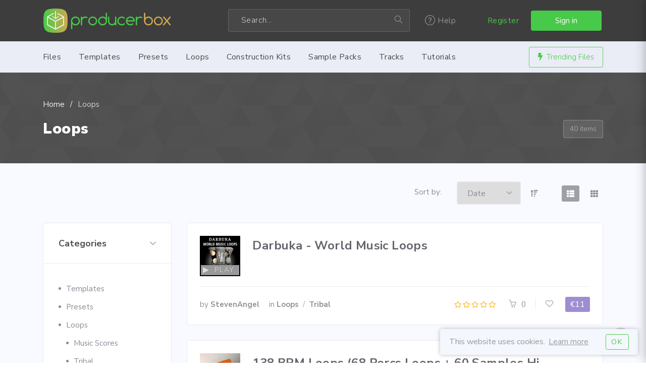

--- FILE ---
content_type: text/html; charset=UTF-8
request_url: https://producerbox.net/categories/391/loops
body_size: 11436
content:
<!DOCTYPE html>
<html lang="en" prefix="og: http://ogp.me/ns#">
<head>
	<meta charset="UTF-8">
	<meta http-equiv="X-UA-Compatible" content="IE=edge">
	<meta name="viewport" content="width=device-width, initial-scale=1">
	<meta name="description" content="Collection of Royalty Free Loops, Sounds & Samples for Music Production on your Digital Audio Workstation.">
	<meta name="keywords" content="loops, bundles, sounds, samples, daw, beats, effects, wavs, fx, midi, royalty free, make music, studio, software, recording, production, producing, digital, audio, workstation">
	<meta name="robots" content="all">
	<title>Loops Sounds Samples Royalty Free Download | ProducerBox</title>
	<meta property="og:type" content="website">
	<meta property="og:locale" content="en_US">
	<meta property="fb:pages" content="319421921480528">
	<meta property="fb:profile_id" content="https://www.facebook.com/producerbox/about">
	<meta property="og:title" content="Loops Sounds Samples Royalty Free Download">
	<meta property="og:description" content="Collection of Royalty Free Loops, Sounds & Samples for Music Production on your Digital Audio Workstation.">
	<meta property="og:image" content="https://static.producerbox.net/img/social/facebook-meta-default.jpg">
	<meta property="og:image:width" content="1200">
	<meta property="og:image:height" content="630">
	<meta name="twitter:card" content="summary_large_image">
	<meta name="twitter:site" content="@producerbox">
	<meta name="twitter:creator" content="@producerbox">
	<meta name="twitter:title" content="Loops Sounds Samples Royalty Free Download">
	<meta name="twitter:description" content="Collection of Royalty Free Loops, Sounds & Samples for Music Production on your Digital Audio Workstation.">
	<meta name="twitter:image" content="https://static.producerbox.net/img/social/twitter-meta-default.jpg">
	<meta name="twitter:image:width" content="600">
	<meta name="twitter:image:height" content="314">
	<link rel="home" href="https://producerbox.com">
	<link rel="icon" href="//static.producerbox.net/img/fav/favicon.png">
	<link rel="apple-touch-icon" href="//static.producerbox.net/img/fav/favicon.png">
	<link rel="preconnect" href="https://fonts.gstatic.com" crossorigin>
	<link rel="preconnect" href="https://cdnjs.cloudflare.com" crossorigin>
	<link rel="preload" href="https://fonts.googleapis.com/css2?family=Nunito+Sans:wght@300;400;700;900&display=swap" as="style">
	<link rel="stylesheet" href="https://fonts.googleapis.com/css2?family=Nunito+Sans:wght@300;400;700;900&display=swap">
	<link rel="stylesheet" href="https://cdnjs.cloudflare.com/ajax/libs/twitter-bootstrap/4.0.0/css/bootstrap.min.css">
	<link rel="stylesheet" href="https://cdnjs.cloudflare.com/ajax/libs/simple-line-icons/2.4.1/css/simple-line-icons.min.css">
	<link rel="stylesheet" href="https://cdnjs.cloudflare.com/ajax/libs/font-awesome/5.14.0/css/all.min.css">
	<link rel="preload" href="//static.producerbox.net/css/pb_6660011260.css" as="style">
	<link rel="stylesheet" href="//static.producerbox.net/css/pb_6660011260.css">
	<link rel="preload" href="https://google-analytics.com/ga.js" as="script">
	<link rel="manifest" href="/manifest.json">
	<script src="https://cdn.onesignal.com/sdks/OneSignalSDK.js" async=""></script>
	
	<script>
	var OneSignal = window.OneSignal || [];
	OneSignal.push(function() {
		OneSignal.init({
			appId: "fcf4bdbb-1afe-45aa-bbfa-e605402c04ce",
		});
	});
	</script>
	
	<noscript><meta http-equiv="refresh" content="15; URL=https://producerbox.com/badbrowser"></noscript>
</head>
<body class="pb-body">
    <!--================================
		START MENU
	==================================-->
    <div class="menu-area">
        <div class="top-menu-area">
            <div class="container">
                <div class="row">
                    <div class="col-lg-4 col-md-2 v_middle">
                        <div class="logo logo-top">
                            <a href="/" class="logo-header" rel="home"></a>
                        </div>
                    </div>
                    <div class="col-lg-4 col-md-4">
                        <div class="mainmenu__search d-none d-md-block">
                            <form action="/search/" method="get">
                                <div class="searc-wrap">
                                    <input type="hidden" name="type" value="files">
                                    <input type="text" name="term" value="" placeholder="Search...">
                                    <button type="submit" class="search-wrap__btn">
                                        <span class="icon-magnifier"></span>
                                    </button>
                                </div>
                            </form>
                        </div>
                    </div>
                    <div class="col-lg-1 col-md-1">
                        <div class="mainmenu__help d-none d-md-block">
							<ul class="navbar-nav">
								<li class="has_dropdown">
									<a href="#"><span class="icon-question"></span> Help</a>
									<div class="dropdown dropdown--menu">
										<ul>
											<li><a href="https://help.producerbox.com/new-ticket" target="_blank">Contact us</a></li>
											<li><a href="https://help.producerbox.com/" target="_blank">Help Desk</a></li>
											<li><a href="/licenses">Licenses</a></li>
										</ul>
									</div>
								</li>
							</ul>
                        </div>
                    </div>
                    <div class="col-lg-3 col-md-5">
                        <div class="author-area">
														<div class="author-author__login">
								<a href="/users/registration" class="register-link">Register</a>
								<a href="/users/login" class="btn btn-default btn-success login-link" data-toggle="modal" data-target="#modal-login">Sign in</a>
							</div>
							                        </div>
                        <div class="mobile_content ">
                            <span class="icon-user menu_icon"></span>
                            <div class="offcanvas-menu closed">
                                <span class="icon-close close_menu"></span>
								                                <div class="dropdown dropdown--author pt-5">
                                    <ul>
										                                        <li>
                                            <a href="/users/login"><span class="icon-login"></span>Sign in</a>
                                        </li>
                                        <li>
                                            <a href="/users/registration"><span class="icon-user-follow"></span>Register</a>
                                        </li>
										                                    </ul>
                                </div>
                                <div class="text-center pb-3">
																		<a href="/items/top_sellers" class="author-area__seller-btn inline"><i class="fas fa-bolt mr-2"></i>Trending Files</a>
									                                </div>
                            </div>
                        </div>
                    </div>
                </div>
            </div>
        </div>
        <div class="mainmenu">
            <div class="container">
                <div class="row">
                    <div class="col-md-12">
                        <div class="navbar-header">
                            <div class="mainmenu__search d-block d-sm-none">
                                <form action="#">
                                    <div class="searc-wrap">
                                        <input type="text" placeholder="Search product">
                                        <button type="submit" class="search-wrap__btn">
                                            <span class="icon-magnifier"></span>
                                        </button>
                                    </div>
                                </form>
                            </div>
                        </div>
                        <nav class="navbar navbar-expand-md mainmenu__menu">
                            <button class="navbar-toggler" type="button" data-toggle="collapse" data-target="#bs-example-navbar-collapse-1" aria-controls="bs-example-navbar-collapse-1"
                                aria-expanded="false" aria-label="Toggle navigation">
                                <span class="navbar-toggler-icon icon-menu"></span>
								<span class="mob-navbar-text">Browse</span>
                            </button>
                            <div class="collapse navbar-collapse" id="bs-example-navbar-collapse-1">
                                <ul class="navbar-nav">
                                    <li class="has_dropdown">
                                        <a href="/categories/all">Files</a>
                                        <div class="dropdown dropdown--menu">
                                            <ul>
                                                <li>
                                                    <a href="/categories"><i class="fas fa-sitemap mr-2"></i>Browse Categories</a>
                                                </li>
                                                <li>
                                                    <a href="/items/top_sellers"><i class="fas fa-copy mr-2"></i>Popular Items</a>
                                                </li>
                                                <li>
                                                    <a href="/items/feature"><i class="fas fa-star mr-2"></i>Featured Files</a>
                                                </li>
                                                <li>
                                                    <a href="/collections"><i class="fas fa-folder mr-2"></i>Public Collections</a>
                                                </li>
                                                <li>
                                                    <a href="/users/top"><i class="fas fa-users mr-2"></i>Top Authors</a>
                                                </li>
                                                <li>
                                                    <a href="/categories/400/bundles"><i class="fas fa-box-open mr-2"></i>Bundle Packs</a>
                                                </li>
                                                <li>
                                                    <a href="/categories/all"><i class="fas fa-th-list mr-2"></i>Browse All Files</a>
                                                </li>
												<div class="dropdown-divider"></div>
                                                <li>
                                                    <a href="/items/free"><i class="fas fa-gift mr-2"></i>Free Downloads</a>
                                                </li>
                                            </ul>
                                        </div>
                                    </li>
																		                                    <li class="has_dropdown">
                                        <a href="/categories/374/templates">Templates</a>
                                        <div class="dropdown dropdown--menu">
											                                            <ul>
												                                                <li>
                                                    <a href="/categories/382/ableton">Ableton</a>
                                                </li>
												                                                <li>
                                                    <a href="/categories/383/fl-studio">FL Studio</a>
                                                </li>
												                                                <li>
                                                    <a href="/categories/384/logic-pro">Logic Pro</a>
                                                </li>
												                                                <li>
                                                    <a href="/categories/385/cubase">Cubase</a>
                                                </li>
												                                                <li>
                                                    <a href="/categories/415/bitwig">Bitwig</a>
                                                </li>
												                                                <li>
                                                    <a href="/categories/386/reason">Reason</a>
                                                </li>
												                                                <li>
                                                    <a href="/categories/419/studio-one">Studio One</a>
                                                </li>
												                                                <li>
                                                    <a href="/categories/387/others">Others</a>
                                                </li>
												                                                <li>
                                                    <a href="/categories/400/bundles">Bundles</a>
                                                </li>
												                                            </ul>
											                                        </div>
                                    </li>
									                                    <li class="has_dropdown">
                                        <a href="/categories/375/presets">Presets</a>
                                        <div class="dropdown dropdown--menu">
											                                            <ul>
												                                                <li>
                                                    <a href="/categories/390/massive">Massive</a>
                                                </li>
												                                                <li>
                                                    <a href="/categories/416/spire">Spire</a>
                                                </li>
												                                                <li>
                                                    <a href="/categories/418/serum">Serum</a>
                                                </li>
												                                                <li>
                                                    <a href="/categories/388/sylenth1">Sylenth1</a>
                                                </li>
												                                                <li>
                                                    <a href="/categories/420/nexus2">Nexus2</a>
                                                </li>
												                                                <li>
                                                    <a href="/categories/389/zebra2">Zebra2</a>
                                                </li>
												                                                <li>
                                                    <a href="/categories/414/others">Others</a>
                                                </li>
												                                            </ul>
											                                        </div>
                                    </li>
									                                    <li class="has_dropdown">
                                        <a href="/categories/391/loops">Loops</a>
                                        <div class="dropdown dropdown--menu">
											                                            <ul>
												                                                <li>
                                                    <a href="/categories/393/music-scores">Music Scores</a>
                                                </li>
												                                                <li>
                                                    <a href="/categories/392/tribal">Tribal</a>
                                                </li>
												                                                <li>
                                                    <a href="/categories/394/techno">Techno</a>
                                                </li>
												                                                <li>
                                                    <a href="/categories/395/house">House</a>
                                                </li>
												                                                <li>
                                                    <a href="/categories/417/trance">Trance</a>
                                                </li>
												                                            </ul>
											                                        </div>
                                    </li>
									                                    <li class="has_dropdown">
                                        <a href="/categories/398/construction-kits">Construction Kits</a>
                                        <div class="dropdown dropdown--menu">
											                                            <ul>
												                                                <li>
                                                    <a href="/categories/403/trance">Trance</a>
                                                </li>
												                                                <li>
                                                    <a href="/categories/404/house">House</a>
                                                </li>
												                                                <li>
                                                    <a href="/categories/405/pop">Pop</a>
                                                </li>
												                                                <li>
                                                    <a href="/categories/425/synthwave">Synthwave</a>
                                                </li>
												                                                <li>
                                                    <a href="/categories/427/hip-hop">Hip-Hop</a>
                                                </li>
												                                                <li>
                                                    <a href="/categories/428/trap">Trap</a>
                                                </li>
												                                                <li>
                                                    <a href="/categories/406/others">Others</a>
                                                </li>
												                                            </ul>
											                                        </div>
                                    </li>
									                                    <li class="has_dropdown">
                                        <a href="/categories/397/sample-packs">Sample Packs</a>
                                        <div class="dropdown dropdown--menu">
											                                            <ul>
												                                                <li>
                                                    <a href="/categories/422/bass-samples">Bass Samples</a>
                                                </li>
												                                                <li>
                                                    <a href="/categories/423/drum-samples">Drum Samples</a>
                                                </li>
												                                                <li>
                                                    <a href="/categories/401/kick-samples">Kick Samples</a>
                                                </li>
												                                                <li>
                                                    <a href="/categories/402/music-scores">Music Scores</a>
                                                </li>
												                                                <li>
                                                    <a href="/categories/424/percussion-samples">Percussion Samples</a>
                                                </li>
												                                                <li>
                                                    <a href="/categories/399/vocal-samples">Vocal Samples</a>
                                                </li>
												                                                <li>
                                                    <a href="/categories/426/synthwave">Synthwave</a>
                                                </li>
												                                            </ul>
											                                        </div>
                                    </li>
									                                    <li class="has_dropdown">
                                        <a href="/categories/376/tracks">Tracks</a>
                                        <div class="dropdown dropdown--menu">
											                                            <ul>
												                                                <li>
                                                    <a href="/categories/421/ambient">Ambient</a>
                                                </li>
												                                                <li>
                                                    <a href="/categories/379/house">House</a>
                                                </li>
												                                                <li>
                                                    <a href="/categories/380/pop">Pop</a>
                                                </li>
												                                                <li>
                                                    <a href="/categories/378/progressive">Progressive</a>
                                                </li>
												                                                <li>
                                                    <a href="/categories/377/trance">Trance</a>
                                                </li>
												                                                <li>
                                                    <a href="/categories/381/other">Other</a>
                                                </li>
												                                            </ul>
											                                        </div>
                                    </li>
									                                    <li class="has_dropdown">
                                        <a href="/categories/407/tutorials">Tutorials</a>
                                        <div class="dropdown dropdown--menu">
											                                            <ul>
												                                                <li>
                                                    <a href="/categories/408/ableton">Ableton</a>
                                                </li>
												                                                <li>
                                                    <a href="/categories/410/fl-studio">FL Studio</a>
                                                </li>
												                                                <li>
                                                    <a href="/categories/411/logic-pro">Logic Pro</a>
                                                </li>
												                                                <li>
                                                    <a href="/categories/409/cubase">Cubase</a>
                                                </li>
												                                                <li>
                                                    <a href="/categories/412/reason">Reason</a>
                                                </li>
												                                                <li>
                                                    <a href="/categories/413/others">Others</a>
                                                </li>
												                                            </ul>
											                                        </div>
                                    </li>
																		                                </ul>
                            </div>
							<div class="d-none d-md-inline-block">
																<a href="/items/top_sellers" class="author-area__seller-btn inline"><i class="fas fa-bolt mr-2"></i>Trending Files</a>
							</div>
							                        </nav>
                    </div>
                </div>
            </div>
        </div>
    </div>
    <!--================================
		END MENU
    =================================-->

  	<!-- NOTIFICATION -->
	

	
<main>
    <!--================================
        START BREADCRUMB
    =================================-->
	<!-- ***** START SCHEMA.ORG ***** -->
    <section class="breadcrumb-area bgimage" itemscope itemtype="http://schema.org/Product">
        <div class="bg_image_holder bg-breadcrumb">
            <img src="//static.producerbox.net/img/bg/bg-breadcrumb.svg" alt="background-image" itemprop="image">
        </div>
        <div class="container content_above">
            <div class="row">
                <div class="col-md-12">
                    <div class="breadcrumb">
                        <ul>
                            <li>
                                <a href="/">Home</a>
                            </li>
                            <li class="active">
                                <a href="/categories/391/loops" itemprop="url"><span itemprop="brand">Loops</span></a>
                            </li>
                        </ul>
						<div class="d-none" itemprop="aggregateRating" itemscope itemtype="http://schema.org/AggregateRating">
							<span itemprop="ratingValue" class="d-none">5</span>
							<span itemprop="reviewCount" class="d-none">391</span>
						</div>
                    </div>
					<div class="d-flex justify-content-between">
						<h1 class="page-title" itemprop="name">Loops</h1>
						<div class="ml-3 items-count">40 items</div>
					</div>
                </div>
                <!-- end /.col-md-12 -->
            </div>
            <!-- end /.row -->
        </div>
        <!-- end /.container -->
    </section>
	<!-- ***** END SCHEMA.ORG ***** -->
    <!--================================
        END BREADCRUMB
    =================================-->

    <!--================================
        START FILTERS
    =================================-->
    <div class="filter-area product-filter-area filter-area2 bgcolor mt-0 py-3">
        <div class="container">
            <div class="row">
                <div class="col-md-12">
                    <div class="filter-bar">
						<span class="sort-by-text">Sort by:</span>
                        <div id="select-filer-options" class="filter__option filter--select">
							<form action="" method="get">
							<div class="select-wrap">
								<select  id="sort_by" name="sort_by" onchange="this.form.submit()">
									<option value="published_at">Date</option>
									<option value="name">Title</option>
									<option value="root_category">Category</option>
									<option value="average_rating">Rating</option>
									<option value="sales_count">Sales</option>
									<option value="cost">Price</option>
								</select>
								<span class="icon-arrow-down"></span>
							</div>
								<a href="javascript:void(0);" class="filter-order" onclick="submitOrder(this);" title="Sort Ascending"><i class="fas fa-sort-amount-up"></i></a>
								<input type="hidden" id="order-type" name="order" value="desc">
							</form>
                        </div>
						<div class="change-items-view">
							<form class="d-inline-block" action="" method="post">
								<input type="hidden" id="view-list" name="view" value="list">
								<button type="submit" id="blist" title="List View" class="btn-view active" disabled><i class="fas fa-th-list"></i></button>
							</form>
							<form class="d-inline-block" action="" method="post">
								<input type="hidden" id="view-grid" name="view" value="grid">
								<button type="submit" id="bgrid" title="Grid View" class="btn-view"><i class="fas fa-th"></i></button>
							</form>
						</div>
                    </div>
                </div>
            </div>
        </div>
    </div>
    <!--================================
        END FILTERS
    =================================-->

    <!--================================
        START PRODUCTS
    =================================-->
    <section class="product-grid bgcolor my-0 pb-5" itemprop="offers" itemscope itemtype="http://schema.org/AggregateOffer">
		<div class="d-none">
			<span itemprop="lowPrice">&euro;3</span>
			<span itemprop="highPrice">&euro;49</span>
			<span itemprop="offerCount">40</span>
		</div>
        <div class="container">
                <div class="row">
                    <div class="col-lg-3 col-md-12">
                        <aside class="sidebar product--sidebar">
                            <div id="sidebar-categories-list" class="sidebar-card card--category">
                                <a class="card-title" href="#categories-collapse" role="button" data-toggle="collapse" data-parent="sidebar" aria-expanded="false"
                                    aria-controls="categories-collapse">
                                    <h4>Categories                                        <span class="icon-arrow-down"></span>
                                    </h4>
                                </a>
                                <div class="collapse show collapsible-content" id="categories-collapse">
                                    <ul class="card-content">
										<li><a href="/categories/374/templates">Templates</a></li><li><a href="/categories/375/presets">Presets</a></li><li><a href="/categories/391/loops">Loops</a><ul><li><a href="/categories/393/music-scores">Music Scores</a></li><li><a href="/categories/392/tribal">Tribal</a></li><li><a href="/categories/394/techno">Techno</a></li><li><a href="/categories/395/house">House</a></li><li><a href="/categories/417/trance">Trance</a></li></ul></li><li><a href="/categories/398/construction-kits">Construction Kits</a></li><li><a href="/categories/397/sample-packs">Sample Packs</a></li><li><a href="/categories/376/tracks">Tracks</a></li><li><a href="/categories/407/tutorials">Tutorials</a></li>
                                    </ul>
                                </div>
                            </div>
                            <div id="sidebar-category-filer" class="sidebar-card card--category">
                                <a class="card-title" href="#collapse2" role="button" data-toggle="collapse" data-parent="sidebar" aria-expanded="false"
                                    aria-controls="collapse2">
                                    <h4>Filter Products                                        <span class="icon-arrow-down"></span>
                                    </h4>
                                </a>
                                <div class="collapse show collapsible-content" id="collapse2">
                                    <ul class="card-content">
                                        <li>
                                            <a href="#">
                                                Browse Categories                                            </a>
                                        </li>
                                        <li>
                                            <a href="/items/top_sellers">
                                                Popular Items                                            </a>
                                        </li>
                                        <li>
                                            <a href="/items/feature">
                                                Featured Items                                            </a>
                                        </li>
                                        <li>
                                            <a href="/items/free">
                                                Free Items                                            </a>
                                        </li>
                                        <li>
                                            <a href="/categories/400/Bundles">
                                                Bundle Packs                                            </a>
                                        </li>
                                    </ul>
                                </div>
                            </div>
														<!-- START SPONSORED -->
							<div id="cat-ad-bar" class="sidebar-card card--category">
								<div class="card-title">
									<h6 class="text-center">
										Recommended										<span class="text-light float-right w-25" style="margin:-20px -20px 0 0">
												<i class="fas fa-info-circle" tabindex="0" role="button" data-toggle="popover" data-trigger="focus" data-content="Sponsored content. Logged in users can hide this." style="cursor:help"></i>
																						</span>
									</h6>
								</div>
								<div class="collapse show collapsible-content">
									<div id="cat-ad-bar" class="d-xs-none d-md-block pt-3 pb-5 text-center">
										<div class="out-site-ad text-center">
											<div class="in-site-ad">
	<a href="/categories/400/bundles" target="_blank"><img src="https://assets.producerbox.net/img/banners/on-site/categories/discover-bundles-01.png" alt=""></a>
</div>										</div>
									</div>
								</div>
							</div>
							                        </aside>
                    </div>
                    <div id="products-list" class="col-lg-9 col-md-12 product-list">
                        <div class="row" itemprop="offers" itemscope itemtype="http://schema.org/Offer">
																												<div class="col-lg-12 col-md-12 product-view-list">
								<div class="product-single latest-single">
									<div class="product-excerpt">
										<div class="row">
										<div class="col-2 col-thumb-list">
										<div class="product-thumb">
											<div class="product-thumb">
												<div class="media thumbnail">	
													<a href="/items/6049/darbuka-world-music-loops" class="thumbnail-item-link" title="Darbuka - World Music Loops" data-content="by StevenAngel &lt;span&gt;&euro;11&lt;/span&gt;">
																												<img src="//s1.producerbox.net/uploads/items/6049/6049-thumbnail-hnk2mpy674sexexoo.png" alt="Darbuka - World Music Loops" width="80" height="80">
																											</a>
													<div class="player-sm-wrapper">
																												<div class="player-sm" onclick="playPreview(this);" rel="p=sm&a=1&h=a1&i=6049&f=a8d5c925a4e857306615c46fcf4edbd2.mp3"></div>
																											</div>
												</div>
											</div>
										</div>
										</div>
										<div class="col-10">
										<a class="mb-1" href="/items/6049/darbuka-world-music-loops">
											<h2>Darbuka - World Music Loops</h2>
										</a>
										</div>
										</div>
											<ul class="product-facts d-flex justify-content-between">
												<div class="product-facts-left">
													<li class="product-author">
														<span>by</span> <a href="/users/StevenAngel">StevenAngel</a>
													</li>
													<li class="product_cat">
														<span>in </span>
																																											<a href="/categories/391/loops">Loops</a> <span class="product_cat-separator mx-1"> / </span>																													<a href="/categories/392/tribal">Tribal</a> 																																									</li>
												</div>
												<div class="product-facts-right">
													<li class="product-rating">
														<ul class="list-unstyled" title="Rating">
															<li class="stars d-flex justify-content-between">
																																																<span>
																	<i class="far fa-star"></i>
																</span>
																																																																<span>
																	<i class="far fa-star"></i>
																</span>
																																																																<span>
																	<i class="far fa-star"></i>
																</span>
																																																																<span>
																	<i class="far fa-star"></i>
																</span>
																																																																<span>
																	<i class="far fa-star"></i>
																</span>
																																															</li>
														</ul>
													</li>
													<li class="sells" title="0 Sales">
														<span class="icon-basket"></span>0
													</li>
													<li class="product-fav">
														<a href="/items/6049" data-toggle="modal" data-target="#modal-login" onclick="document.getElementById('item_id').value='6049';return false"><span class="icon-heart" title="Add to collection"></span></a>
													</li>
																										<li class="price" title="Item price &euro;11">
														<span>&euro;11</span>
													</li>
																									</div>
											</ul>
									</div>
								</div>
							</div>
																												<div class="col-lg-12 col-md-12 product-view-list">
								<div class="product-single latest-single">
									<div class="product-excerpt">
										<div class="row">
										<div class="col-2 col-thumb-list">
										<div class="product-thumb">
											<div class="product-thumb">
												<div class="media thumbnail">	
													<a href="/items/5964/138-bpm-loops-68-percs-loops-60-samples-hi-hats-snares-claps" class="thumbnail-item-link" title="138 BPM Loops (68 Percs Loops + 60 Samples Hi-Hats, Snares &amp; Claps)" data-content="by Pouryaferedi &lt;span&gt;&euro;10&lt;/span&gt;">
																												<img src="//s1.producerbox.net/uploads/items/5964/5964-thumbnail-togm9zeq3f3p1bs90.png" alt="138 BPM Loops (68 Percs Loops + 60 Samples Hi-Hats, Snares &amp; Claps)" width="80" height="80">
																											</a>
													<div class="player-sm-wrapper">
																												<div class="player-sm" onclick="playPreview(this);" rel="p=sm&a=1&h=a1&i=5964&f=fcf22f99d6005e1b0297b0e040221408.mp3"></div>
																											</div>
												</div>
											</div>
										</div>
										</div>
										<div class="col-10">
										<a class="mb-1" href="/items/5964/138-bpm-loops-68-percs-loops-60-samples-hi-hats-snares-claps">
											<h2>138 BPM Loops (68 Percs Loops + 60 Samples Hi-Hats, Snares & Claps)</h2>
										</a>
										</div>
										</div>
											<ul class="product-facts d-flex justify-content-between">
												<div class="product-facts-left">
													<li class="product-author">
														<span>by</span> <a href="/users/Pouryaferedi">Pouryaferedi</a>
													</li>
													<li class="product_cat">
														<span>in </span>
																																											<a href="/categories/391/loops">Loops</a> <span class="product_cat-separator mx-1"> / </span>																													<a href="/categories/417/trance">Trance</a> 																																									</li>
												</div>
												<div class="product-facts-right">
													<li class="product-rating">
														<ul class="list-unstyled" title="Rating">
															<li class="stars d-flex justify-content-between">
																																																<span>
																	<i class="far fa-star"></i>
																</span>
																																																																<span>
																	<i class="far fa-star"></i>
																</span>
																																																																<span>
																	<i class="far fa-star"></i>
																</span>
																																																																<span>
																	<i class="far fa-star"></i>
																</span>
																																																																<span>
																	<i class="far fa-star"></i>
																</span>
																																															</li>
														</ul>
													</li>
													<li class="sells" title="2 Sales">
														<span class="icon-basket"></span>2
													</li>
													<li class="product-fav">
														<a href="/items/5964" data-toggle="modal" data-target="#modal-login" onclick="document.getElementById('item_id').value='5964';return false"><span class="icon-heart" title="Add to collection"></span></a>
													</li>
																										<li class="price" title="Item price &euro;10">
														<span>&euro;10</span>
													</li>
																									</div>
											</ul>
									</div>
								</div>
							</div>
																												<div class="col-lg-12 col-md-12 product-view-list">
								<div class="product-single latest-single">
									<div class="product-excerpt">
										<div class="row">
										<div class="col-2 col-thumb-list">
										<div class="product-thumb">
											<div class="product-thumb">
												<div class="media thumbnail">	
													<a href="/items/5802/chord-melody-loops-pack-vol-1" class="thumbnail-item-link" title="Chord Melody Loops Pack Vol. 1" data-content="by BUK &lt;span&gt;&euro;12&lt;/span&gt;">
																												<img src="//s1.producerbox.net/uploads/items/5802/5802-thumbnail-v1zxbrhnxx3n5ub8z.png" alt="Chord Melody Loops Pack Vol. 1" width="80" height="80">
																											</a>
													<div class="player-sm-wrapper">
																												<div class="player-sm" onclick="playPreview(this);" rel="p=sm&a=1&h=a1&i=5802&f=cf9b4707b740b317a4123a8a9e1c1c39.mp3"></div>
																											</div>
												</div>
											</div>
										</div>
										</div>
										<div class="col-10">
										<a class="mb-1" href="/items/5802/chord-melody-loops-pack-vol-1">
											<h2>Chord Melody Loops Pack Vol. 1</h2>
										</a>
										</div>
										</div>
											<ul class="product-facts d-flex justify-content-between">
												<div class="product-facts-left">
													<li class="product-author">
														<span>by</span> <a href="/users/BUK">BUK</a>
													</li>
													<li class="product_cat">
														<span>in </span>
																																											<a href="/categories/391/loops">Loops</a> <span class="product_cat-separator mx-1"> / </span>																													<a href="/categories/395/house">House</a> 																																									</li>
												</div>
												<div class="product-facts-right">
													<li class="product-rating">
														<ul class="list-unstyled" title="Rating">
															<li class="stars d-flex justify-content-between">
																																																<span>
																	<i class="far fa-star"></i>
																</span>
																																																																<span>
																	<i class="far fa-star"></i>
																</span>
																																																																<span>
																	<i class="far fa-star"></i>
																</span>
																																																																<span>
																	<i class="far fa-star"></i>
																</span>
																																																																<span>
																	<i class="far fa-star"></i>
																</span>
																																															</li>
														</ul>
													</li>
													<li class="sells" title="2 Sales">
														<span class="icon-basket"></span>2
													</li>
													<li class="product-fav">
														<a href="/items/5802" data-toggle="modal" data-target="#modal-login" onclick="document.getElementById('item_id').value='5802';return false"><span class="icon-heart" title="Add to collection"></span></a>
													</li>
																										<li class="price" title="Item price &euro;12">
														<span>&euro;12</span>
													</li>
																									</div>
											</ul>
									</div>
								</div>
							</div>
																												<div class="col-lg-12 col-md-12 product-view-list">
								<div class="product-single latest-single">
									<div class="product-excerpt">
										<div class="row">
										<div class="col-2 col-thumb-list">
										<div class="product-thumb">
											<div class="product-thumb">
												<div class="media thumbnail">	
													<a href="/items/5365/velocity-sound-loops" class="thumbnail-item-link" title="Velocity Sound Loops" data-content="by mbulka &lt;span&gt;&euro;17&lt;/span&gt;">
																												<img src="//s1.producerbox.net/uploads/items/5365/5365-thumbnail-xhno8qh3kkkdhqdjb.png" alt="Velocity Sound Loops" width="80" height="80">
																											</a>
													<div class="player-sm-wrapper">
																												<div class="player-sm" onclick="playPreview(this);" rel="p=sm&a=1&h=a1&i=5365&f=378e077281c7a289f7f9ac18256825b5.mp3"></div>
																											</div>
												</div>
											</div>
										</div>
										</div>
										<div class="col-10">
										<a class="mb-1" href="/items/5365/velocity-sound-loops">
											<h2>Velocity Sound Loops</h2>
										</a>
										</div>
										</div>
											<ul class="product-facts d-flex justify-content-between">
												<div class="product-facts-left">
													<li class="product-author">
														<span>by</span> <a href="/users/mbulka">mbulka</a>
													</li>
													<li class="product_cat">
														<span>in </span>
																																											<a href="/categories/391/loops">Loops</a> <span class="product_cat-separator mx-1"> / </span>																													<a href="/categories/394/techno">Techno</a> 																																																									<a href="/categories/391/loops">Loops</a> <span class="product_cat-separator mx-1"> / </span>																													<a href="/categories/395/house">House</a> 																																																									<a href="/categories/391/loops">Loops</a> <span class="product_cat-separator mx-1"> / </span>																													<a href="/categories/417/trance">Trance</a> 																																									</li>
												</div>
												<div class="product-facts-right">
													<li class="product-rating">
														<ul class="list-unstyled" title="Rating">
															<li class="stars d-flex justify-content-between">
																																																<span>
																	<i class="far fa-star"></i>
																</span>
																																																																<span>
																	<i class="far fa-star"></i>
																</span>
																																																																<span>
																	<i class="far fa-star"></i>
																</span>
																																																																<span>
																	<i class="far fa-star"></i>
																</span>
																																																																<span>
																	<i class="far fa-star"></i>
																</span>
																																															</li>
														</ul>
													</li>
													<li class="sells" title="0 Sales">
														<span class="icon-basket"></span>0
													</li>
													<li class="product-fav">
														<a href="/items/5365" data-toggle="modal" data-target="#modal-login" onclick="document.getElementById('item_id').value='5365';return false"><span class="icon-heart" title="Add to collection"></span></a>
													</li>
																										<li class="price" title="Item price &euro;17">
														<span>&euro;17</span>
													</li>
																									</div>
											</ul>
									</div>
								</div>
							</div>
																												<div class="col-lg-12 col-md-12 product-view-list">
								<div class="product-single latest-single">
									<div class="product-excerpt">
										<div class="row">
										<div class="col-2 col-thumb-list">
										<div class="product-thumb">
											<div class="product-thumb">
												<div class="media thumbnail">	
													<a href="/items/5364/cosmic-sound-loops" class="thumbnail-item-link" title="Cosmic Sound Loops" data-content="by mbulka &lt;span&gt;&euro;15&lt;/span&gt;">
																												<img src="//s1.producerbox.net/uploads/items/5364/5364-thumbnail-4gpizvwwx4em1pzte.jpg" alt="Cosmic Sound Loops" width="80" height="80">
																											</a>
													<div class="player-sm-wrapper">
																												<div class="player-sm" onclick="playPreview(this);" rel="p=sm&a=1&h=a1&i=5364&f=cfe7260c0259215c939ae515caf0d711.mp3"></div>
																											</div>
												</div>
											</div>
										</div>
										</div>
										<div class="col-10">
										<a class="mb-1" href="/items/5364/cosmic-sound-loops">
											<h2>Cosmic Sound Loops</h2>
										</a>
										</div>
										</div>
											<ul class="product-facts d-flex justify-content-between">
												<div class="product-facts-left">
													<li class="product-author">
														<span>by</span> <a href="/users/mbulka">mbulka</a>
													</li>
													<li class="product_cat">
														<span>in </span>
																																											<a href="/categories/391/loops">Loops</a> <span class="product_cat-separator mx-1"> / </span>																													<a href="/categories/392/tribal">Tribal</a> 																																																									<a href="/categories/391/loops">Loops</a> <span class="product_cat-separator mx-1"> / </span>																													<a href="/categories/394/techno">Techno</a> 																																																									<a href="/categories/391/loops">Loops</a> <span class="product_cat-separator mx-1"> / </span>																													<a href="/categories/395/house">House</a> 																																																									<a href="/categories/391/loops">Loops</a> <span class="product_cat-separator mx-1"> / </span>																													<a href="/categories/417/trance">Trance</a> 																																									</li>
												</div>
												<div class="product-facts-right">
													<li class="product-rating">
														<ul class="list-unstyled" title="Rating">
															<li class="stars d-flex justify-content-between">
																																																<span>
																	<i class="far fa-star"></i>
																</span>
																																																																<span>
																	<i class="far fa-star"></i>
																</span>
																																																																<span>
																	<i class="far fa-star"></i>
																</span>
																																																																<span>
																	<i class="far fa-star"></i>
																</span>
																																																																<span>
																	<i class="far fa-star"></i>
																</span>
																																															</li>
														</ul>
													</li>
													<li class="sells" title="0 Sales">
														<span class="icon-basket"></span>0
													</li>
													<li class="product-fav">
														<a href="/items/5364" data-toggle="modal" data-target="#modal-login" onclick="document.getElementById('item_id').value='5364';return false"><span class="icon-heart" title="Add to collection"></span></a>
													</li>
																										<li class="price" title="Item price &euro;15">
														<span>&euro;15</span>
													</li>
																									</div>
											</ul>
									</div>
								</div>
							</div>
																												<div class="col-lg-12 col-md-12 product-view-list">
								<div class="product-single latest-single">
									<div class="product-excerpt">
										<div class="row">
										<div class="col-2 col-thumb-list">
										<div class="product-thumb">
											<div class="product-thumb">
												<div class="media thumbnail">	
													<a href="/items/5178/drum-bass-synth-edm-loops-vol-1" class="thumbnail-item-link" title="Drum Bass Synth EDM Loops Vol. 1" data-content="by kchaviatsos &lt;span&gt;&euro;4&lt;/span&gt;">
																												<img src="//s1.producerbox.net/uploads/items/5178/5178-thumbnail-i6zo89s3opsvxhbsl.png" alt="Drum Bass Synth EDM Loops Vol. 1" width="80" height="80">
																											</a>
													<div class="player-sm-wrapper">
																												<div class="player-sm" onclick="playPreview(this);" rel="p=sm&a=1&h=a1&i=5178&f=ab3d16108cee9051417c77eb856c623f.mp3"></div>
																											</div>
												</div>
											</div>
										</div>
										</div>
										<div class="col-10">
										<a class="mb-1" href="/items/5178/drum-bass-synth-edm-loops-vol-1">
											<h2>Drum Bass Synth EDM Loops Vol. 1</h2>
										</a>
										</div>
										</div>
											<ul class="product-facts d-flex justify-content-between">
												<div class="product-facts-left">
													<li class="product-author">
														<span>by</span> <a href="/users/kchaviatsos">kchaviatsos</a>
													</li>
													<li class="product_cat">
														<span>in </span>
																																											<a href="/categories/391/loops">Loops</a> <span class="product_cat-separator mx-1"> / </span>																													<a href="/categories/395/house">House</a> <span class="product_cat-separator mx-1"> / </span>																													<a href="/categories/396/tech-house">Tech House</a> 																																									</li>
												</div>
												<div class="product-facts-right">
													<li class="product-rating">
														<ul class="list-unstyled" title="Rating">
															<li class="stars d-flex justify-content-between">
																																																<span>
																	<i class="far fa-star"></i>
																</span>
																																																																<span>
																	<i class="far fa-star"></i>
																</span>
																																																																<span>
																	<i class="far fa-star"></i>
																</span>
																																																																<span>
																	<i class="far fa-star"></i>
																</span>
																																																																<span>
																	<i class="far fa-star"></i>
																</span>
																																															</li>
														</ul>
													</li>
													<li class="sells" title="0 Sales">
														<span class="icon-basket"></span>0
													</li>
													<li class="product-fav">
														<a href="/items/5178" data-toggle="modal" data-target="#modal-login" onclick="document.getElementById('item_id').value='5178';return false"><span class="icon-heart" title="Add to collection"></span></a>
													</li>
																										<li class="price" title="Item price &euro;4">
														<span>&euro;4</span>
													</li>
																									</div>
											</ul>
									</div>
								</div>
							</div>
																												<div class="col-lg-12 col-md-12 product-view-list">
								<div class="product-single latest-single">
									<div class="product-excerpt">
										<div class="row">
										<div class="col-2 col-thumb-list">
										<div class="product-thumb">
											<div class="product-thumb">
												<div class="media thumbnail">	
													<a href="/items/4752/drum-loops-for-deep-house" class="thumbnail-item-link" title="Drum Loops For Deep House" data-content="by Simza_Nygma &lt;span&gt;&euro;5&lt;/span&gt;">
																												<img src="//s1.producerbox.net/uploads/items/4752/4752-thumbnail-wl8fhh9yh3a8oogue.png" alt="Drum Loops For Deep House" width="80" height="80">
																											</a>
													<div class="player-sm-wrapper">
																												<div class="player-sm" onclick="playPreview(this);" rel="p=sm&a=1&h=a1&i=4752&f=682809274314fb4f20fb48ce56ec876d.mp3"></div>
																											</div>
												</div>
											</div>
										</div>
										</div>
										<div class="col-10">
										<a class="mb-1" href="/items/4752/drum-loops-for-deep-house">
											<h2>Drum Loops For Deep House</h2>
										</a>
										</div>
										</div>
											<ul class="product-facts d-flex justify-content-between">
												<div class="product-facts-left">
													<li class="product-author">
														<span>by</span> <a href="/users/Simza_Nygma">Simza_Nygma</a>
													</li>
													<li class="product_cat">
														<span>in </span>
																																											<a href="/categories/391/loops">Loops</a> <span class="product_cat-separator mx-1"> / </span>																													<a href="/categories/395/house">House</a> 																																									</li>
												</div>
												<div class="product-facts-right">
													<li class="product-rating">
														<ul class="list-unstyled" title="Rating">
															<li class="stars d-flex justify-content-between">
																																																<span>
																	<i class="far fa-star"></i>
																</span>
																																																																<span>
																	<i class="far fa-star"></i>
																</span>
																																																																<span>
																	<i class="far fa-star"></i>
																</span>
																																																																<span>
																	<i class="far fa-star"></i>
																</span>
																																																																<span>
																	<i class="far fa-star"></i>
																</span>
																																															</li>
														</ul>
													</li>
													<li class="sells" title="0 Sales">
														<span class="icon-basket"></span>0
													</li>
													<li class="product-fav">
														<a href="/items/4752" data-toggle="modal" data-target="#modal-login" onclick="document.getElementById('item_id').value='4752';return false"><span class="icon-heart" title="Add to collection"></span></a>
													</li>
																										<li class="price" title="Item price &euro;5">
														<span>&euro;5</span>
													</li>
																									</div>
											</ul>
									</div>
								</div>
							</div>
																												<div class="col-lg-12 col-md-12 product-view-list">
								<div class="product-single latest-single">
									<div class="product-excerpt">
										<div class="row">
										<div class="col-2 col-thumb-list">
										<div class="product-thumb">
											<div class="product-thumb">
												<div class="media thumbnail">	
													<a href="/items/4648/alessandra-roncone-trance-percussion-loops-vol-3" class="thumbnail-item-link" title="Alessandra Roncone - Trance Percussion Loops Vol. 3" data-content="by Aleroncone &lt;span&gt;&euro;8&lt;/span&gt;">
																												<img src="//s1.producerbox.net/uploads/items/4648/4648-thumbnail-k1dy8cvuyuky0n1n7.png" alt="Alessandra Roncone - Trance Percussion Loops Vol. 3" width="80" height="80">
																											</a>
													<div class="player-sm-wrapper">
																												<div class="player-sm" onclick="playPreview(this);" rel="p=sm&a=1&h=a1&i=4648&f=de9c03902ee471e39c68d2bcbec355b3.mp3"></div>
																											</div>
												</div>
											</div>
										</div>
										</div>
										<div class="col-10">
										<a class="mb-1" href="/items/4648/alessandra-roncone-trance-percussion-loops-vol-3">
											<h2>Alessandra Roncone - Trance Percussion Loops Vol. 3</h2>
										</a>
										</div>
										</div>
											<ul class="product-facts d-flex justify-content-between">
												<div class="product-facts-left">
													<li class="product-author">
														<span>by</span> <a href="/users/Aleroncone">Aleroncone</a>
													</li>
													<li class="product_cat">
														<span>in </span>
																																											<a href="/categories/391/loops">Loops</a> <span class="product_cat-separator mx-1"> / </span>																													<a href="/categories/417/trance">Trance</a> 																																									</li>
												</div>
												<div class="product-facts-right">
													<li class="product-rating">
														<ul class="list-unstyled" title="Rating">
															<li class="stars d-flex justify-content-between">
																																																<span>
																	<i class="fas fa-star"></i>
																</span>
																																																																<span>
																	<i class="fas fa-star"></i>
																</span>
																																																																<span>
																	<i class="fas fa-star"></i>
																</span>
																																																																<span>
																	<i class="fas fa-star"></i>
																</span>
																																																																<span>
																	<i class="fas fa-star"></i>
																</span>
																																															</li>
														</ul>
													</li>
													<li class="sells" title="12 Sales">
														<span class="icon-basket"></span>12
													</li>
													<li class="product-fav">
														<a href="/items/4648" data-toggle="modal" data-target="#modal-login" onclick="document.getElementById('item_id').value='4648';return false"><span class="icon-heart" title="Add to collection"></span></a>
													</li>
																										<li class="price" title="Item price &euro;8">
														<span>&euro;8</span>
													</li>
																									</div>
											</ul>
									</div>
								</div>
							</div>
																												<div class="col-lg-12 col-md-12 product-view-list">
								<div class="product-single latest-single">
									<div class="product-excerpt">
										<div class="row">
										<div class="col-2 col-thumb-list">
										<div class="product-thumb">
											<div class="product-thumb">
												<div class="media thumbnail">	
													<a href="/items/4460/space-flute-plucks-vol-1-strings-melody" class="thumbnail-item-link" title="Space Flute Plucks Vol. 1 (Strings + Melody)" data-content="by saradnik86 &lt;span&gt;&euro;6&lt;/span&gt;">
																												<img src="//s1.producerbox.net/uploads/items/4460/4460-thumbnail-crnlg94ikt1ynelqw.png" alt="Space Flute Plucks Vol. 1 (Strings + Melody)" width="80" height="80">
																											</a>
													<div class="player-sm-wrapper">
																												<div class="player-sm" onclick="playPreview(this);" rel="p=sm&a=1&h=a1&i=4460&f=da10f6ec4e5d113a96d2fc1208ed1bf8.mp3"></div>
																											</div>
												</div>
											</div>
										</div>
										</div>
										<div class="col-10">
										<a class="mb-1" href="/items/4460/space-flute-plucks-vol-1-strings-melody">
											<h2>Space Flute Plucks Vol. 1 (Strings + Melody)</h2>
										</a>
										</div>
										</div>
											<ul class="product-facts d-flex justify-content-between">
												<div class="product-facts-left">
													<li class="product-author">
														<span>by</span> <a href="/users/saradnik86">saradnik86</a>
													</li>
													<li class="product_cat">
														<span>in </span>
																																											<a href="/categories/391/loops">Loops</a> <span class="product_cat-separator mx-1"> / </span>																													<a href="/categories/395/house">House</a> 																																																									<a href="/categories/391/loops">Loops</a> <span class="product_cat-separator mx-1"> / </span>																													<a href="/categories/417/trance">Trance</a> 																																									</li>
												</div>
												<div class="product-facts-right">
													<li class="product-rating">
														<ul class="list-unstyled" title="Rating">
															<li class="stars d-flex justify-content-between">
																																																<span>
																	<i class="far fa-star"></i>
																</span>
																																																																<span>
																	<i class="far fa-star"></i>
																</span>
																																																																<span>
																	<i class="far fa-star"></i>
																</span>
																																																																<span>
																	<i class="far fa-star"></i>
																</span>
																																																																<span>
																	<i class="far fa-star"></i>
																</span>
																																															</li>
														</ul>
													</li>
													<li class="sells" title="0 Sales">
														<span class="icon-basket"></span>0
													</li>
													<li class="product-fav">
														<a href="/items/4460" data-toggle="modal" data-target="#modal-login" onclick="document.getElementById('item_id').value='4460';return false"><span class="icon-heart" title="Add to collection"></span></a>
													</li>
																										<li class="price" title="Item price &euro;6">
														<span>&euro;6</span>
													</li>
																									</div>
											</ul>
									</div>
								</div>
							</div>
																												<div class="col-lg-12 col-md-12 product-view-list">
								<div class="product-single latest-single">
									<div class="product-excerpt">
										<div class="row">
										<div class="col-2 col-thumb-list">
										<div class="product-thumb">
											<div class="product-thumb">
												<div class="media thumbnail">	
													<a href="/items/4455/build-up-clap-vol-2" class="thumbnail-item-link" title="Build Up Clap Vol. 2" data-content="by Richkel &lt;span&gt;&euro;3&lt;/span&gt;">
																												<img src="//s1.producerbox.net/uploads/items/4455/4455-thumbnail-d7vekx4jkccq69ehu.png" alt="Build Up Clap Vol. 2" width="80" height="80">
																											</a>
													<div class="player-sm-wrapper">
																												<div class="player-sm" onclick="playPreview(this);" rel="p=sm&a=1&h=a1&i=4455&f=1436ef559728c8e20fbcd47e7a2c1473.mp3"></div>
																											</div>
												</div>
											</div>
										</div>
										</div>
										<div class="col-10">
										<a class="mb-1" href="/items/4455/build-up-clap-vol-2">
											<h2>Build Up Clap Vol. 2</h2>
										</a>
										</div>
										</div>
											<ul class="product-facts d-flex justify-content-between">
												<div class="product-facts-left">
													<li class="product-author">
														<span>by</span> <a href="/users/Richkel">Richkel</a>
													</li>
													<li class="product_cat">
														<span>in </span>
																																											<a href="/categories/391/loops">Loops</a> <span class="product_cat-separator mx-1"> / </span>																													<a href="/categories/395/house">House</a> 																																									</li>
												</div>
												<div class="product-facts-right">
													<li class="product-rating">
														<ul class="list-unstyled" title="Rating">
															<li class="stars d-flex justify-content-between">
																																																<span>
																	<i class="far fa-star"></i>
																</span>
																																																																<span>
																	<i class="far fa-star"></i>
																</span>
																																																																<span>
																	<i class="far fa-star"></i>
																</span>
																																																																<span>
																	<i class="far fa-star"></i>
																</span>
																																																																<span>
																	<i class="far fa-star"></i>
																</span>
																																															</li>
														</ul>
													</li>
													<li class="sells" title="0 Sales">
														<span class="icon-basket"></span>0
													</li>
													<li class="product-fav">
														<a href="/items/4455" data-toggle="modal" data-target="#modal-login" onclick="document.getElementById('item_id').value='4455';return false"><span class="icon-heart" title="Add to collection"></span></a>
													</li>
																										<li class="price" title="Item price &euro;3">
														<span>&euro;3</span>
													</li>
																									</div>
											</ul>
									</div>
								</div>
							</div>
																												<div class="col-lg-12 col-md-12 product-view-list">
								<div class="product-single latest-single">
									<div class="product-excerpt">
										<div class="row">
										<div class="col-2 col-thumb-list">
										<div class="product-thumb">
											<div class="product-thumb">
												<div class="media thumbnail">	
													<a href="/items/4454/lazer-clap-vol-1" class="thumbnail-item-link" title="Lazer Clap Vol. 1" data-content="by Richkel &lt;span&gt;&euro;3&lt;/span&gt;">
																												<img src="//s1.producerbox.net/uploads/items/4454/4454-thumbnail-gdde30b88wznf15v2.png" alt="Lazer Clap Vol. 1" width="80" height="80">
																											</a>
													<div class="player-sm-wrapper">
																												<div class="player-sm" onclick="playPreview(this);" rel="p=sm&a=1&h=a1&i=4454&f=1f502c5ea33a697a7e9754023ce1884e.mp3"></div>
																											</div>
												</div>
											</div>
										</div>
										</div>
										<div class="col-10">
										<a class="mb-1" href="/items/4454/lazer-clap-vol-1">
											<h2>Lazer Clap Vol. 1</h2>
										</a>
										</div>
										</div>
											<ul class="product-facts d-flex justify-content-between">
												<div class="product-facts-left">
													<li class="product-author">
														<span>by</span> <a href="/users/Richkel">Richkel</a>
													</li>
													<li class="product_cat">
														<span>in </span>
																																											<a href="/categories/391/loops">Loops</a> <span class="product_cat-separator mx-1"> / </span>																													<a href="/categories/395/house">House</a> 																																									</li>
												</div>
												<div class="product-facts-right">
													<li class="product-rating">
														<ul class="list-unstyled" title="Rating">
															<li class="stars d-flex justify-content-between">
																																																<span>
																	<i class="far fa-star"></i>
																</span>
																																																																<span>
																	<i class="far fa-star"></i>
																</span>
																																																																<span>
																	<i class="far fa-star"></i>
																</span>
																																																																<span>
																	<i class="far fa-star"></i>
																</span>
																																																																<span>
																	<i class="far fa-star"></i>
																</span>
																																															</li>
														</ul>
													</li>
													<li class="sells" title="0 Sales">
														<span class="icon-basket"></span>0
													</li>
													<li class="product-fav">
														<a href="/items/4454" data-toggle="modal" data-target="#modal-login" onclick="document.getElementById('item_id').value='4454';return false"><span class="icon-heart" title="Add to collection"></span></a>
													</li>
																										<li class="price" title="Item price &euro;3">
														<span>&euro;3</span>
													</li>
																									</div>
											</ul>
									</div>
								</div>
							</div>
																												<div class="col-lg-12 col-md-12 product-view-list">
								<div class="product-single latest-single">
									<div class="product-excerpt">
										<div class="row">
										<div class="col-2 col-thumb-list">
										<div class="product-thumb">
											<div class="product-thumb">
												<div class="media thumbnail">	
													<a href="/items/4297/uplifting-top-loops-vol-1-by-catchfire" class="thumbnail-item-link" title="Uplifting Top Loops Vol. 1 by CatchFire" data-content="by CatchFire &lt;span&gt;&euro;10&lt;/span&gt;">
																												<img src="//s1.producerbox.net/uploads/items/4297/4297-thumbnail-ouuldsro3bicoxr2v.png" alt="Uplifting Top Loops Vol. 1 by CatchFire" width="80" height="80">
																											</a>
													<div class="player-sm-wrapper">
																												<div class="player-sm" onclick="playPreview(this);" rel="p=sm&a=1&h=a1&i=4297&f=974f2bd9e8db62fbe54ace35f7bf6417.mp3"></div>
																											</div>
												</div>
											</div>
										</div>
										</div>
										<div class="col-10">
										<a class="mb-1" href="/items/4297/uplifting-top-loops-vol-1-by-catchfire">
											<h2>Uplifting Top Loops Vol. 1 by CatchFire</h2>
										</a>
										</div>
										</div>
											<ul class="product-facts d-flex justify-content-between">
												<div class="product-facts-left">
													<li class="product-author">
														<span>by</span> <a href="/users/CatchFire">CatchFire</a>
													</li>
													<li class="product_cat">
														<span>in </span>
																																											<a href="/categories/391/loops">Loops</a> <span class="product_cat-separator mx-1"> / </span>																													<a href="/categories/417/trance">Trance</a> 																																									</li>
												</div>
												<div class="product-facts-right">
													<li class="product-rating">
														<ul class="list-unstyled" title="Rating">
															<li class="stars d-flex justify-content-between">
																																																<span>
																	<i class="far fa-star"></i>
																</span>
																																																																<span>
																	<i class="far fa-star"></i>
																</span>
																																																																<span>
																	<i class="far fa-star"></i>
																</span>
																																																																<span>
																	<i class="far fa-star"></i>
																</span>
																																																																<span>
																	<i class="far fa-star"></i>
																</span>
																																															</li>
														</ul>
													</li>
													<li class="sells" title="5 Sales">
														<span class="icon-basket"></span>5
													</li>
													<li class="product-fav">
														<a href="/items/4297" data-toggle="modal" data-target="#modal-login" onclick="document.getElementById('item_id').value='4297';return false"><span class="icon-heart" title="Add to collection"></span></a>
													</li>
																										<li class="price" title="Item price &euro;10">
														<span>&euro;10</span>
													</li>
																									</div>
											</ul>
									</div>
								</div>
							</div>
																												<div class="col-lg-12 col-md-12 product-view-list">
								<div class="product-single latest-single">
									<div class="product-excerpt">
										<div class="row">
										<div class="col-2 col-thumb-list">
										<div class="product-thumb">
											<div class="product-thumb">
												<div class="media thumbnail">	
													<a href="/items/3966/pluck-loop-vol-4" class="thumbnail-item-link" title="Pluck Loop Vol. 4" data-content="by Richkel &lt;span&gt;&euro;15&lt;/span&gt;">
																												<img src="//s1.producerbox.net/uploads/items/3966/3966-thumbnail-swdaf2ajveq6klfuv.png" alt="Pluck Loop Vol. 4" width="80" height="80">
																											</a>
													<div class="player-sm-wrapper">
																												<div class="player-sm" onclick="playPreview(this);" rel="p=sm&a=1&h=a1&i=3966&f=e0eb206dafd7ae511e96d0f630160200.mp3"></div>
																											</div>
												</div>
											</div>
										</div>
										</div>
										<div class="col-10">
										<a class="mb-1" href="/items/3966/pluck-loop-vol-4">
											<h2>Pluck Loop Vol. 4</h2>
										</a>
										</div>
										</div>
											<ul class="product-facts d-flex justify-content-between">
												<div class="product-facts-left">
													<li class="product-author">
														<span>by</span> <a href="/users/Richkel">Richkel</a>
													</li>
													<li class="product_cat">
														<span>in </span>
																																											<a href="/categories/391/loops">Loops</a> <span class="product_cat-separator mx-1"> / </span>																													<a href="/categories/395/house">House</a> 																																									</li>
												</div>
												<div class="product-facts-right">
													<li class="product-rating">
														<ul class="list-unstyled" title="Rating">
															<li class="stars d-flex justify-content-between">
																																																<span>
																	<i class="far fa-star"></i>
																</span>
																																																																<span>
																	<i class="far fa-star"></i>
																</span>
																																																																<span>
																	<i class="far fa-star"></i>
																</span>
																																																																<span>
																	<i class="far fa-star"></i>
																</span>
																																																																<span>
																	<i class="far fa-star"></i>
																</span>
																																															</li>
														</ul>
													</li>
													<li class="sells" title="0 Sales">
														<span class="icon-basket"></span>0
													</li>
													<li class="product-fav">
														<a href="/items/3966" data-toggle="modal" data-target="#modal-login" onclick="document.getElementById('item_id').value='3966';return false"><span class="icon-heart" title="Add to collection"></span></a>
													</li>
																										<li class="price" title="Item price &euro;15">
														<span>&euro;15</span>
													</li>
																									</div>
											</ul>
									</div>
								</div>
							</div>
																												<div class="col-lg-12 col-md-12 product-view-list">
								<div class="product-single latest-single">
									<div class="product-excerpt">
										<div class="row">
										<div class="col-2 col-thumb-list">
										<div class="product-thumb">
											<div class="product-thumb">
												<div class="media thumbnail">	
													<a href="/items/3965/pluck-loop-vol-3" class="thumbnail-item-link" title="Pluck Loop Vol. 3" data-content="by Richkel &lt;span&gt;&euro;15&lt;/span&gt;">
																												<img src="//s1.producerbox.net/uploads/items/3965/3965-thumbnail-7covqbd2oq2bks9dx.png" alt="Pluck Loop Vol. 3" width="80" height="80">
																											</a>
													<div class="player-sm-wrapper">
																												<div class="player-sm" onclick="playPreview(this);" rel="p=sm&a=1&h=a1&i=3965&f=631a3d9fed8ecf889d2184a14263ed41.mp3"></div>
																											</div>
												</div>
											</div>
										</div>
										</div>
										<div class="col-10">
										<a class="mb-1" href="/items/3965/pluck-loop-vol-3">
											<h2>Pluck Loop Vol. 3</h2>
										</a>
										</div>
										</div>
											<ul class="product-facts d-flex justify-content-between">
												<div class="product-facts-left">
													<li class="product-author">
														<span>by</span> <a href="/users/Richkel">Richkel</a>
													</li>
													<li class="product_cat">
														<span>in </span>
																																											<a href="/categories/391/loops">Loops</a> <span class="product_cat-separator mx-1"> / </span>																													<a href="/categories/395/house">House</a> 																																									</li>
												</div>
												<div class="product-facts-right">
													<li class="product-rating">
														<ul class="list-unstyled" title="Rating">
															<li class="stars d-flex justify-content-between">
																																																<span>
																	<i class="far fa-star"></i>
																</span>
																																																																<span>
																	<i class="far fa-star"></i>
																</span>
																																																																<span>
																	<i class="far fa-star"></i>
																</span>
																																																																<span>
																	<i class="far fa-star"></i>
																</span>
																																																																<span>
																	<i class="far fa-star"></i>
																</span>
																																															</li>
														</ul>
													</li>
													<li class="sells" title="0 Sales">
														<span class="icon-basket"></span>0
													</li>
													<li class="product-fav">
														<a href="/items/3965" data-toggle="modal" data-target="#modal-login" onclick="document.getElementById('item_id').value='3965';return false"><span class="icon-heart" title="Add to collection"></span></a>
													</li>
																										<li class="price" title="Item price &euro;15">
														<span>&euro;15</span>
													</li>
																									</div>
											</ul>
									</div>
								</div>
							</div>
																												<div class="col-lg-12 col-md-12 product-view-list">
								<div class="product-single latest-single">
									<div class="product-excerpt">
										<div class="row">
										<div class="col-2 col-thumb-list">
										<div class="product-thumb">
											<div class="product-thumb">
												<div class="media thumbnail">	
													<a href="/items/3964/pluck-loop-vol-2" class="thumbnail-item-link" title="Pluck Loop Vol. 2" data-content="by Richkel &lt;span&gt;&euro;15&lt;/span&gt;">
																												<img src="//s1.producerbox.net/uploads/items/3964/3964-thumbnail-fflsf90tjgdwgnyz0.png" alt="Pluck Loop Vol. 2" width="80" height="80">
																											</a>
													<div class="player-sm-wrapper">
																												<div class="player-sm" onclick="playPreview(this);" rel="p=sm&a=1&h=a1&i=3964&f=35a7ff49d9609cb34082a8df6a747d8b.mp3"></div>
																											</div>
												</div>
											</div>
										</div>
										</div>
										<div class="col-10">
										<a class="mb-1" href="/items/3964/pluck-loop-vol-2">
											<h2>Pluck Loop Vol. 2</h2>
										</a>
										</div>
										</div>
											<ul class="product-facts d-flex justify-content-between">
												<div class="product-facts-left">
													<li class="product-author">
														<span>by</span> <a href="/users/Richkel">Richkel</a>
													</li>
													<li class="product_cat">
														<span>in </span>
																																											<a href="/categories/391/loops">Loops</a> <span class="product_cat-separator mx-1"> / </span>																													<a href="/categories/395/house">House</a> 																																									</li>
												</div>
												<div class="product-facts-right">
													<li class="product-rating">
														<ul class="list-unstyled" title="Rating">
															<li class="stars d-flex justify-content-between">
																																																<span>
																	<i class="far fa-star"></i>
																</span>
																																																																<span>
																	<i class="far fa-star"></i>
																</span>
																																																																<span>
																	<i class="far fa-star"></i>
																</span>
																																																																<span>
																	<i class="far fa-star"></i>
																</span>
																																																																<span>
																	<i class="far fa-star"></i>
																</span>
																																															</li>
														</ul>
													</li>
													<li class="sells" title="0 Sales">
														<span class="icon-basket"></span>0
													</li>
													<li class="product-fav">
														<a href="/items/3964" data-toggle="modal" data-target="#modal-login" onclick="document.getElementById('item_id').value='3964';return false"><span class="icon-heart" title="Add to collection"></span></a>
													</li>
																										<li class="price" title="Item price &euro;15">
														<span>&euro;15</span>
													</li>
																									</div>
											</ul>
									</div>
								</div>
							</div>
																												<div class="col-lg-12 col-md-12 product-view-list">
								<div class="product-single latest-single">
									<div class="product-excerpt">
										<div class="row">
										<div class="col-2 col-thumb-list">
										<div class="product-thumb">
											<div class="product-thumb">
												<div class="media thumbnail">	
													<a href="/items/3963/pluck-loop-vol-1" class="thumbnail-item-link" title="Pluck Loop Vol. 1" data-content="by Richkel &lt;span&gt;&euro;15&lt;/span&gt;">
																												<img src="//s1.producerbox.net/uploads/items/3963/3963-thumbnail-8hzlvjxcre8x33enj.png" alt="Pluck Loop Vol. 1" width="80" height="80">
																											</a>
													<div class="player-sm-wrapper">
																												<div class="player-sm" onclick="playPreview(this);" rel="p=sm&a=1&h=a1&i=3963&f=a4d3048f4eb113c5d5367b5fb5a0a74e.mp3"></div>
																											</div>
												</div>
											</div>
										</div>
										</div>
										<div class="col-10">
										<a class="mb-1" href="/items/3963/pluck-loop-vol-1">
											<h2>Pluck Loop Vol. 1</h2>
										</a>
										</div>
										</div>
											<ul class="product-facts d-flex justify-content-between">
												<div class="product-facts-left">
													<li class="product-author">
														<span>by</span> <a href="/users/Richkel">Richkel</a>
													</li>
													<li class="product_cat">
														<span>in </span>
																																											<a href="/categories/391/loops">Loops</a> <span class="product_cat-separator mx-1"> / </span>																													<a href="/categories/395/house">House</a> 																																									</li>
												</div>
												<div class="product-facts-right">
													<li class="product-rating">
														<ul class="list-unstyled" title="Rating">
															<li class="stars d-flex justify-content-between">
																																																<span>
																	<i class="far fa-star"></i>
																</span>
																																																																<span>
																	<i class="far fa-star"></i>
																</span>
																																																																<span>
																	<i class="far fa-star"></i>
																</span>
																																																																<span>
																	<i class="far fa-star"></i>
																</span>
																																																																<span>
																	<i class="far fa-star"></i>
																</span>
																																															</li>
														</ul>
													</li>
													<li class="sells" title="0 Sales">
														<span class="icon-basket"></span>0
													</li>
													<li class="product-fav">
														<a href="/items/3963" data-toggle="modal" data-target="#modal-login" onclick="document.getElementById('item_id').value='3963';return false"><span class="icon-heart" title="Add to collection"></span></a>
													</li>
																										<li class="price" title="Item price &euro;15">
														<span>&euro;15</span>
													</li>
																									</div>
											</ul>
									</div>
								</div>
							</div>
																												<div class="col-lg-12 col-md-12 product-view-list">
								<div class="product-single latest-single">
									<div class="product-excerpt">
										<div class="row">
										<div class="col-2 col-thumb-list">
										<div class="product-thumb">
											<div class="product-thumb">
												<div class="media thumbnail">	
													<a href="/items/3855/big-room-drops-loops-samples-midi-presets" class="thumbnail-item-link" title="Big Room Drops - Loops, Samples, MIDI &amp; Presets" data-content="by freakmusicpl &lt;span&gt;&euro;7&lt;/span&gt;">
																												<img src="//s1.producerbox.net/uploads/items/3855/3855-thumbnail-jek5uhezsomihe1ch.png" alt="Big Room Drops - Loops, Samples, MIDI &amp; Presets" width="80" height="80">
																											</a>
													<div class="player-sm-wrapper">
																												<div class="player-sm" onclick="playPreview(this);" rel="p=sm&a=1&h=a1&i=3855&f=44d39eee0ea801a789cba299fb7ee7b0.mp3"></div>
																											</div>
												</div>
											</div>
										</div>
										</div>
										<div class="col-10">
										<a class="mb-1" href="/items/3855/big-room-drops-loops-samples-midi-presets">
											<h2>Big Room Drops - Loops, Samples, MIDI & Presets</h2>
										</a>
										</div>
										</div>
											<ul class="product-facts d-flex justify-content-between">
												<div class="product-facts-left">
													<li class="product-author">
														<span>by</span> <a href="/users/freakmusicpl">freakmusicpl</a>
													</li>
													<li class="product_cat">
														<span>in </span>
																																											<a href="/categories/391/loops">Loops</a> <span class="product_cat-separator mx-1"> / </span>																													<a href="/categories/394/techno">Techno</a> 																																																									<a href="/categories/391/loops">Loops</a> <span class="product_cat-separator mx-1"> / </span>																													<a href="/categories/395/house">House</a> 																																																									<a href="/categories/391/loops">Loops</a> <span class="product_cat-separator mx-1"> / </span>																													<a href="/categories/395/house">House</a> <span class="product_cat-separator mx-1"> / </span>																													<a href="/categories/396/tech-house">Tech House</a> 																																									</li>
												</div>
												<div class="product-facts-right">
													<li class="product-rating">
														<ul class="list-unstyled" title="Rating">
															<li class="stars d-flex justify-content-between">
																																																<span>
																	<i class="far fa-star"></i>
																</span>
																																																																<span>
																	<i class="far fa-star"></i>
																</span>
																																																																<span>
																	<i class="far fa-star"></i>
																</span>
																																																																<span>
																	<i class="far fa-star"></i>
																</span>
																																																																<span>
																	<i class="far fa-star"></i>
																</span>
																																															</li>
														</ul>
													</li>
													<li class="sells" title="1 Sales">
														<span class="icon-basket"></span>1
													</li>
													<li class="product-fav">
														<a href="/items/3855" data-toggle="modal" data-target="#modal-login" onclick="document.getElementById('item_id').value='3855';return false"><span class="icon-heart" title="Add to collection"></span></a>
													</li>
																										<li class="price" title="Item price &euro;7">
														<span>&euro;7</span>
													</li>
																									</div>
											</ul>
									</div>
								</div>
							</div>
																												<div class="col-lg-12 col-md-12 product-view-list">
								<div class="product-single latest-single">
									<div class="product-excerpt">
										<div class="row">
										<div class="col-2 col-thumb-list">
										<div class="product-thumb">
											<div class="product-thumb">
												<div class="media thumbnail">	
													<a href="/items/3759/slow-indie-dance-loops-one-shots-and-synth-presets" class="thumbnail-item-link" title="Slow Indie Dance (Loops, One Shots and Synth Presets)" data-content="by AndrewBenson &lt;span&gt;&euro;20&lt;/span&gt;">
																												<img src="//s1.producerbox.net/uploads/items/3759/3759-thumbnail-vib255urx9v0w8k7u.png" alt="Slow Indie Dance (Loops, One Shots and Synth Presets)" width="80" height="80">
																											</a>
													<div class="player-sm-wrapper">
																												<div class="player-sm" onclick="playPreview(this);" rel="p=sm&a=1&h=a1&i=3759&f=30c80275790ad08f6487f492fbbb66fd.mp3"></div>
																											</div>
												</div>
											</div>
										</div>
										</div>
										<div class="col-10">
										<a class="mb-1" href="/items/3759/slow-indie-dance-loops-one-shots-and-synth-presets">
											<h2>Slow Indie Dance (Loops, One Shots and Synth Presets)</h2>
										</a>
										</div>
										</div>
											<ul class="product-facts d-flex justify-content-between">
												<div class="product-facts-left">
													<li class="product-author">
														<span>by</span> <a href="/users/AndrewBenson">AndrewBenson</a>
													</li>
													<li class="product_cat">
														<span>in </span>
																																											<a href="/categories/391/loops">Loops</a> <span class="product_cat-separator mx-1"> / </span>																													<a href="/categories/395/house">House</a> 																																									</li>
												</div>
												<div class="product-facts-right">
													<li class="product-rating">
														<ul class="list-unstyled" title="Rating">
															<li class="stars d-flex justify-content-between">
																																																<span>
																	<i class="far fa-star"></i>
																</span>
																																																																<span>
																	<i class="far fa-star"></i>
																</span>
																																																																<span>
																	<i class="far fa-star"></i>
																</span>
																																																																<span>
																	<i class="far fa-star"></i>
																</span>
																																																																<span>
																	<i class="far fa-star"></i>
																</span>
																																															</li>
														</ul>
													</li>
													<li class="sells" title="1 Sales">
														<span class="icon-basket"></span>1
													</li>
													<li class="product-fav">
														<a href="/items/3759" data-toggle="modal" data-target="#modal-login" onclick="document.getElementById('item_id').value='3759';return false"><span class="icon-heart" title="Add to collection"></span></a>
													</li>
																										<li class="price" title="Item price &euro;20">
														<span>&euro;20</span>
													</li>
																									</div>
											</ul>
									</div>
								</div>
							</div>
																												<div class="col-lg-12 col-md-12 product-view-list">
								<div class="product-single latest-single">
									<div class="product-excerpt">
										<div class="row">
										<div class="col-2 col-thumb-list">
										<div class="product-thumb">
											<div class="product-thumb">
												<div class="media thumbnail">	
													<a href="/items/3660/alessandra-roncone-trance-percussion-loops-vol-2" class="thumbnail-item-link" title="Alessandra Roncone - Trance Percussion Loops Vol. 2" data-content="by Aleroncone &lt;span&gt;&euro;5&lt;/span&gt;">
																												<img src="//s1.producerbox.net/uploads/items/3660/3660-thumbnail-ckoa5i4dg4vp4gk5y.png" alt="Alessandra Roncone - Trance Percussion Loops Vol. 2" width="80" height="80">
																											</a>
													<div class="player-sm-wrapper">
																												<div class="player-sm" onclick="playPreview(this);" rel="p=sm&a=1&h=a1&i=3660&f=97c4a9892f8a496097c35cec0b834fdb.mp3"></div>
																											</div>
												</div>
											</div>
										</div>
										</div>
										<div class="col-10">
										<a class="mb-1" href="/items/3660/alessandra-roncone-trance-percussion-loops-vol-2">
											<h2>Alessandra Roncone - Trance Percussion Loops Vol. 2</h2>
										</a>
										</div>
										</div>
											<ul class="product-facts d-flex justify-content-between">
												<div class="product-facts-left">
													<li class="product-author">
														<span>by</span> <a href="/users/Aleroncone">Aleroncone</a>
													</li>
													<li class="product_cat">
														<span>in </span>
																																											<a href="/categories/391/loops">Loops</a> <span class="product_cat-separator mx-1"> / </span>																													<a href="/categories/417/trance">Trance</a> 																																									</li>
												</div>
												<div class="product-facts-right">
													<li class="product-rating">
														<ul class="list-unstyled" title="Rating">
															<li class="stars d-flex justify-content-between">
																																																<span>
																	<i class="far fa-star"></i>
																</span>
																																																																<span>
																	<i class="far fa-star"></i>
																</span>
																																																																<span>
																	<i class="far fa-star"></i>
																</span>
																																																																<span>
																	<i class="far fa-star"></i>
																</span>
																																																																<span>
																	<i class="far fa-star"></i>
																</span>
																																															</li>
														</ul>
													</li>
													<li class="sells" title="13 Sales">
														<span class="icon-basket"></span>13
													</li>
													<li class="product-fav">
														<a href="/items/3660" data-toggle="modal" data-target="#modal-login" onclick="document.getElementById('item_id').value='3660';return false"><span class="icon-heart" title="Add to collection"></span></a>
													</li>
																										<li class="price" title="Item price &euro;5">
														<span>&euro;5</span>
													</li>
																									</div>
											</ul>
									</div>
								</div>
							</div>
																												<div class="col-lg-12 col-md-12 product-view-list">
								<div class="product-single latest-single">
									<div class="product-excerpt">
										<div class="row">
										<div class="col-2 col-thumb-list">
										<div class="product-thumb">
											<div class="product-thumb">
												<div class="media thumbnail">	
													<a href="/items/3619/alessandra-roncone-trance-percussion-loops-vol-1" class="thumbnail-item-link" title="Alessandra Roncone - Trance Percussion Loops Vol. 1" data-content="by Aleroncone &lt;span&gt;&euro;5&lt;/span&gt;">
																												<img src="//s1.producerbox.net/uploads/items/3619/3619-thumbnail-pfgcfkop05vqxa8d8.png" alt="Alessandra Roncone - Trance Percussion Loops Vol. 1" width="80" height="80">
																											</a>
													<div class="player-sm-wrapper">
																												<div class="player-sm" onclick="playPreview(this);" rel="p=sm&a=1&h=a1&i=3619&f=25dbc0e19cc55feeb3725c072b40de09.mp3"></div>
																											</div>
												</div>
											</div>
										</div>
										</div>
										<div class="col-10">
										<a class="mb-1" href="/items/3619/alessandra-roncone-trance-percussion-loops-vol-1">
											<h2>Alessandra Roncone - Trance Percussion Loops Vol. 1</h2>
										</a>
										</div>
										</div>
											<ul class="product-facts d-flex justify-content-between">
												<div class="product-facts-left">
													<li class="product-author">
														<span>by</span> <a href="/users/Aleroncone">Aleroncone</a>
													</li>
													<li class="product_cat">
														<span>in </span>
																																											<a href="/categories/391/loops">Loops</a> <span class="product_cat-separator mx-1"> / </span>																													<a href="/categories/417/trance">Trance</a> 																																									</li>
												</div>
												<div class="product-facts-right">
													<li class="product-rating">
														<ul class="list-unstyled" title="Rating">
															<li class="stars d-flex justify-content-between">
																																																<span>
																	<i class="far fa-star"></i>
																</span>
																																																																<span>
																	<i class="far fa-star"></i>
																</span>
																																																																<span>
																	<i class="far fa-star"></i>
																</span>
																																																																<span>
																	<i class="far fa-star"></i>
																</span>
																																																																<span>
																	<i class="far fa-star"></i>
																</span>
																																															</li>
														</ul>
													</li>
													<li class="sells" title="14 Sales">
														<span class="icon-basket"></span>14
													</li>
													<li class="product-fav">
														<a href="/items/3619" data-toggle="modal" data-target="#modal-login" onclick="document.getElementById('item_id').value='3619';return false"><span class="icon-heart" title="Add to collection"></span></a>
													</li>
																										<li class="price" title="Item price &euro;5">
														<span>&euro;5</span>
													</li>
																									</div>
											</ul>
									</div>
								</div>
							</div>
																												<div class="col-lg-12 col-md-12 product-view-list">
								<div class="product-single latest-single">
									<div class="product-excerpt">
										<div class="row">
										<div class="col-2 col-thumb-list">
										<div class="product-thumb">
											<div class="product-thumb">
												<div class="media thumbnail">	
													<a href="/items/3505/rhytmic-textures-vol-1" class="thumbnail-item-link" title="Rhytmic Textures Vol. 1" data-content="by dejans &lt;span&gt;&euro;12&lt;/span&gt;">
																												<img src="//s1.producerbox.net/uploads/items/3505/f4s771lnabkzosblyu3olbf7w7i0w7iy.png" alt="Rhytmic Textures Vol. 1" width="80" height="80">
																											</a>
													<div class="player-sm-wrapper">
																												<div class="player-sm" onclick="playPreview(this);" rel="p=sm&a=1&h=a1&i=3505&f=e5b2050acde76d0264f61d86d5e6e228.mp3"></div>
																											</div>
												</div>
											</div>
										</div>
										</div>
										<div class="col-10">
										<a class="mb-1" href="/items/3505/rhytmic-textures-vol-1">
											<h2>Rhytmic Textures Vol. 1</h2>
										</a>
										</div>
										</div>
											<ul class="product-facts d-flex justify-content-between">
												<div class="product-facts-left">
													<li class="product-author">
														<span>by</span> <a href="/users/dejans">dejans</a>
													</li>
													<li class="product_cat">
														<span>in </span>
																																											<a href="/categories/391/loops">Loops</a> <span class="product_cat-separator mx-1"> / </span>																													<a href="/categories/394/techno">Techno</a> 																																																									<a href="/categories/391/loops">Loops</a> <span class="product_cat-separator mx-1"> / </span>																													<a href="/categories/395/house">House</a> 																																									</li>
												</div>
												<div class="product-facts-right">
													<li class="product-rating">
														<ul class="list-unstyled" title="Rating">
															<li class="stars d-flex justify-content-between">
																																																<span>
																	<i class="far fa-star"></i>
																</span>
																																																																<span>
																	<i class="far fa-star"></i>
																</span>
																																																																<span>
																	<i class="far fa-star"></i>
																</span>
																																																																<span>
																	<i class="far fa-star"></i>
																</span>
																																																																<span>
																	<i class="far fa-star"></i>
																</span>
																																															</li>
														</ul>
													</li>
													<li class="sells" title="2 Sales">
														<span class="icon-basket"></span>2
													</li>
													<li class="product-fav">
														<a href="/items/3505" data-toggle="modal" data-target="#modal-login" onclick="document.getElementById('item_id').value='3505';return false"><span class="icon-heart" title="Add to collection"></span></a>
													</li>
																										<li class="price" title="Item price &euro;12">
														<span>&euro;12</span>
													</li>
																									</div>
											</ul>
									</div>
								</div>
							</div>
																												<div class="col-lg-12 col-md-12 product-view-list">
								<div class="product-single latest-single">
									<div class="product-excerpt">
										<div class="row">
										<div class="col-2 col-thumb-list">
										<div class="product-thumb">
											<div class="product-thumb">
												<div class="media thumbnail">	
													<a href="/items/3455/future-deep-house-loops-vol-1" class="thumbnail-item-link" title="Future Deep House Loops Vol. 1" data-content="by AndrewBenson &lt;span&gt;&euro;20&lt;/span&gt;">
																												<img src="//s1.producerbox.net/uploads/items/3455/rxh2ecpdsxhjalvojx4obmcudepnr8es.png" alt="Future Deep House Loops Vol. 1" width="80" height="80">
																											</a>
													<div class="player-sm-wrapper">
																												<div class="player-sm" onclick="playPreview(this);" rel="p=sm&a=1&h=a1&i=3455&f=bc597915c6e99fd1be4e03cab711d9e4.mp3"></div>
																											</div>
												</div>
											</div>
										</div>
										</div>
										<div class="col-10">
										<a class="mb-1" href="/items/3455/future-deep-house-loops-vol-1">
											<h2>Future Deep House Loops Vol. 1</h2>
										</a>
										</div>
										</div>
											<ul class="product-facts d-flex justify-content-between">
												<div class="product-facts-left">
													<li class="product-author">
														<span>by</span> <a href="/users/AndrewBenson">AndrewBenson</a>
													</li>
													<li class="product_cat">
														<span>in </span>
																																											<a href="/categories/391/loops">Loops</a> <span class="product_cat-separator mx-1"> / </span>																													<a href="/categories/395/house">House</a> 																																									</li>
												</div>
												<div class="product-facts-right">
													<li class="product-rating">
														<ul class="list-unstyled" title="Rating">
															<li class="stars d-flex justify-content-between">
																																																<span>
																	<i class="far fa-star"></i>
																</span>
																																																																<span>
																	<i class="far fa-star"></i>
																</span>
																																																																<span>
																	<i class="far fa-star"></i>
																</span>
																																																																<span>
																	<i class="far fa-star"></i>
																</span>
																																																																<span>
																	<i class="far fa-star"></i>
																</span>
																																															</li>
														</ul>
													</li>
													<li class="sells" title="1 Sales">
														<span class="icon-basket"></span>1
													</li>
													<li class="product-fav">
														<a href="/items/3455" data-toggle="modal" data-target="#modal-login" onclick="document.getElementById('item_id').value='3455';return false"><span class="icon-heart" title="Add to collection"></span></a>
													</li>
																										<li class="price" title="Item price &euro;20">
														<span>&euro;20</span>
													</li>
																									</div>
											</ul>
									</div>
								</div>
							</div>
																												<div class="col-lg-12 col-md-12 product-view-list">
								<div class="product-single latest-single">
									<div class="product-excerpt">
										<div class="row">
										<div class="col-2 col-thumb-list">
										<div class="product-thumb">
											<div class="product-thumb">
												<div class="media thumbnail">	
													<a href="/items/3380/just-deep-house-drums-loops-oneshots" class="thumbnail-item-link" title="Just Deep House Drums Loops &amp; Oneshots" data-content="by AndrewBenson &lt;span&gt;&euro;22&lt;/span&gt;">
																												<img src="//s1.producerbox.net/uploads/items/3380/ds2gymc2qg15hzg4jpoi0iqn7sm75jea.png" alt="Just Deep House Drums Loops &amp; Oneshots" width="80" height="80">
																											</a>
													<div class="player-sm-wrapper">
																												<div class="player-sm" onclick="playPreview(this);" rel="p=sm&a=1&h=a1&i=3380&f=ce228f08a23fd393a2c4c812d29083ab.mp3"></div>
																											</div>
												</div>
											</div>
										</div>
										</div>
										<div class="col-10">
										<a class="mb-1" href="/items/3380/just-deep-house-drums-loops-oneshots">
											<h2>Just Deep House Drums Loops & Oneshots</h2>
										</a>
										</div>
										</div>
											<ul class="product-facts d-flex justify-content-between">
												<div class="product-facts-left">
													<li class="product-author">
														<span>by</span> <a href="/users/AndrewBenson">AndrewBenson</a>
													</li>
													<li class="product_cat">
														<span>in </span>
																																											<a href="/categories/391/loops">Loops</a> <span class="product_cat-separator mx-1"> / </span>																													<a href="/categories/395/house">House</a> 																																									</li>
												</div>
												<div class="product-facts-right">
													<li class="product-rating">
														<ul class="list-unstyled" title="Rating">
															<li class="stars d-flex justify-content-between">
																																																<span>
																	<i class="far fa-star"></i>
																</span>
																																																																<span>
																	<i class="far fa-star"></i>
																</span>
																																																																<span>
																	<i class="far fa-star"></i>
																</span>
																																																																<span>
																	<i class="far fa-star"></i>
																</span>
																																																																<span>
																	<i class="far fa-star"></i>
																</span>
																																															</li>
														</ul>
													</li>
													<li class="sells" title="0 Sales">
														<span class="icon-basket"></span>0
													</li>
													<li class="product-fav">
														<a href="/items/3380" data-toggle="modal" data-target="#modal-login" onclick="document.getElementById('item_id').value='3380';return false"><span class="icon-heart" title="Add to collection"></span></a>
													</li>
																										<li class="price" title="Item price &euro;22">
														<span>&euro;22</span>
													</li>
																									</div>
											</ul>
									</div>
								</div>
							</div>
																												<div class="col-lg-12 col-md-12 product-view-list">
								<div class="product-single latest-single">
									<div class="product-excerpt">
										<div class="row">
										<div class="col-2 col-thumb-list">
										<div class="product-thumb">
											<div class="product-thumb">
												<div class="media thumbnail">	
													<a href="/items/2998/sufi-daf-loops-pack-vol-1" class="thumbnail-item-link" title="Sufi Daf Loops Pack Vol. 1" data-content="by Stephano &lt;span&gt;&euro;5&lt;/span&gt;">
																												<img src="//s1.producerbox.net/uploads/items/2998/e3d9nqbvvdhczecjorgg7xf4ndart3jw.png" alt="Sufi Daf Loops Pack Vol. 1" width="80" height="80">
																											</a>
													<div class="player-sm-wrapper">
																												<div class="player-sm" onclick="playPreview(this);" rel="p=sm&a=1&h=a1&i=2998&f=c7ef87f9f4e327f345eb4067159bb2e3.mp3"></div>
																											</div>
												</div>
											</div>
										</div>
										</div>
										<div class="col-10">
										<a class="mb-1" href="/items/2998/sufi-daf-loops-pack-vol-1">
											<h2>Sufi Daf Loops Pack Vol. 1</h2>
										</a>
										</div>
										</div>
											<ul class="product-facts d-flex justify-content-between">
												<div class="product-facts-left">
													<li class="product-author">
														<span>by</span> <a href="/users/Stephano">Stephano</a>
													</li>
													<li class="product_cat">
														<span>in </span>
																																											<a href="/categories/391/loops">Loops</a> <span class="product_cat-separator mx-1"> / </span>																													<a href="/categories/417/trance">Trance</a> 																																									</li>
												</div>
												<div class="product-facts-right">
													<li class="product-rating">
														<ul class="list-unstyled" title="Rating">
															<li class="stars d-flex justify-content-between">
																																																<span>
																	<i class="far fa-star"></i>
																</span>
																																																																<span>
																	<i class="far fa-star"></i>
																</span>
																																																																<span>
																	<i class="far fa-star"></i>
																</span>
																																																																<span>
																	<i class="far fa-star"></i>
																</span>
																																																																<span>
																	<i class="far fa-star"></i>
																</span>
																																															</li>
														</ul>
													</li>
													<li class="sells" title="6 Sales">
														<span class="icon-basket"></span>6
													</li>
													<li class="product-fav">
														<a href="/items/2998" data-toggle="modal" data-target="#modal-login" onclick="document.getElementById('item_id').value='2998';return false"><span class="icon-heart" title="Add to collection"></span></a>
													</li>
																										<li class="price" title="Item price &euro;5">
														<span>&euro;5</span>
													</li>
																									</div>
											</ul>
									</div>
								</div>
							</div>
																												<div class="offset-lg-1"></div>
                        </div>

                        <div id="pagination" class="product-pagination text-center mb-3">
                            <ul class="list-unstyled">
								<li class="active"><a href="/categories/391/?p=1&sort_by=&order=desc" >1</a></li><li><a href="/categories/391/?p=2&sort_by=&order=desc" >2</a></li><li><a href="/categories/391/?p=2&sort_by=&order=desc" title="Next Page" class="arrows"><i class="fas fa-long-arrow-alt-right"></i></a></li>
                            </ul>
                        </div>

                    </div>
                </div>
    </section>
    <!--================================
        END products
    =================================-->
</main>

	    <!--================================
        START CTA JOIN
    =================================-->
    <section class="cta2 cta-bg-1 bgimage">
        <div class="bg_image_holder">
            <img src="//static.producerbox.net/img/bg/bg-counters.svg" alt="">
        </div>
        <div class="container">
            <div class="row">
                <div class="col-md-8 offset-md-2">
                    <div class="cta-content">
                        <div class="cta-text">
                            <h2>Ready to join the marketplace?</h2>
                            <p>Sign up and become a part of producers community today!</p>
                        </div>
                        <div class="cta-btn">
                            <a href="/users/registration" class="btn btn--md btn-primary">Join Us Now</a>
                        </div>
                    </div>
                </div>
            </div>
        </div>
    </section>
    <!--================================
        END CTA JOIN
    =================================-->
	
	
    <!--================================
        START FOOTER
    =================================-->
    <footer class="footer-area footer--light">
        <div class="footer-big">
            <div class="container">
                <div class="row">
                    <div class="col-md-3 col-sm-12">
                        <div class="footer-widget">
                            <div class="widget-about">
                                <a href="/" class="logo-footer"><div class="d-block footer-slogan">Producing Resources Marketplace</div></a>
                                <ul class="contact-details">
                                    <li>
                                        <span class="icon-book-open"></span>
                                        Read us:                                        <a href="https://blog.producerbox.com" class="blog" target="_blank">Visit Blog</a>
                                    </li>
                                    <li>
                                        <span class="icon-share"></span>
										Follow us:										<div class="footer-social-icons mt-3">
                                        <a href="https://www.facebook.com/producerbox" class="fb" title="Like us on Facebook" target="_blank"><span class="icon-social-facebook"></span></a>
                                        <a href="https://twitter.com/producerbox" class="tw" title="Follow us on Twitter" target="_blank"><span class="icon-social-twitter"></span></a>
                                        <a href="https://instagram.com/producerbox" class="ig" title="Follow us on Instagram" target="_blank"><span class="icon-social-instagram"></span></a>
                                        <a href="https://www.youtube.com/user/producerbox" class="gp" title="Subscribe to our YouTube Channel" target="_blank"><span class="icon-social-youtube"></span></a>
                                        <a href="https://pinterest.com/producerbox" class="pt" title="View us on Pinterest" target="_blank"><span class="icon-social-pinterest"></span></a>
                                        <a href="https://soundcloud.com/producerbox" class="sc" title="Follow us on Soundcloud" target="_blank"><span class="icon-social-soundcloud"></span></a>
										</div>
                                    </li>
                                </ul>
                            </div>
                        </div>
                    </div>
                    <div class="col-md-3 col-sm-4">
                        <div class="footer-widget">
                            <div class="footer-menu footer-menu--1">
                                <h4 class="footer-widget-title">Categories</h4>
                                <ul>
                                    <li>
                                        <a href="/categories/374/templates">Templates</a>
                                    </li>
                                    <li>
                                        <a href="/categories/375/presets">Presets</a>
                                    </li>
                                    <li>
                                        <a href="/categories/391/loops">Loops</a>
                                    </li>
                                    <li>
                                        <a href="/categories/397/sample-packs">Samples</a>
                                    </li>
                                    <li>
                                        <a href="/categories/398/construction-kits">Kits</a>
                                    </li>
                                </ul>
                            </div>
                        </div>
                    </div>
                    <div class="col-md-3 col-sm-4">
                        <div class="footer-widget">
                            <div class="footer-menu">
                                <h4 class="footer-widget-title">Information</h4>
                                <ul>
                                    <li>
                                        <a href="/about">About Us</a>
                                    </li>
                                    <li>
                                        <a href="/terms">Terms &amp; Conditions</a>
                                    </li>
                                    <li>
                                        <a href="/privacy">Privacy Policy</a>
                                    </li>
                                    <li>
                                        <a href="/licenses">Licenses</a>
                                    </li>
                                    <li>
                                        <a href="/affiliates">Affiliates</a>
                                    </li>
                                </ul>
                            </div>
                        </div>
                    </div>
                    <div class="col-md-3 col-sm-4">
                        <div class="footer-widget">
                            <div class="footer-menu">
                                <h4 class="footer-widget-title">Support</h4>
                                <ul>
                                    <li>
                                        <a href="https://help.producerbox.com/new-ticket" target="_blank">Support Ticket</a>
                                    </li>
                                    <li>
                                        <a href="https://help.producerbox.com/knowledgebase" target="_blank">Knowledgebase</a>
                                    </li>
                                    <li>
                                        <a href="https://help.producerbox.com" target="_blank">Help Desk</a>
                                    </li>
                                    <li>
                                        <a href="/buyers-faq">Buyers FAQs</a>
                                    </li>
                                    <li>
                                        <a href="/sellers-faq">Sellers FAQs</a>
                                    </li>
                                </ul>
                            </div>
                        </div>
                    </div>
                </div>
            </div>
        </div>
        <div class="mini-footer">
            <div class="container">
                <div class="row">
                    <div class="col-md-12">
                        <div class="copyright-text">
                            <p class="pt-2 pb-1">&copy; 2026
                                <a href="/">ProducerBox</a>. All rights reserved.                            </p>
							<p class="copy-3rd"><small>All logos are registered trademarks of their respective owners.</small></p>
                        </div>
                        <div class="go_top">
                            <span class="icon-arrow-up" title="Go To Top"></span>
                        </div>
                    </div>
                </div>
            </div>
        </div>
    </footer>
    <!--================================
        END FOOTER
    =================================-->
	<!-- Modal Login -->
    <div id="modal-login" class="modal-login modal fade" role="dialog" aria-labelledby="modal-login" tabindex="-1">
        <div class="modal-dialog modal-dialog-centered" role="document">
            <div class="modal-content modal-bg">
                <div class="modal-header d-block bg-success">
                    <button type="button" class="close" data-dismiss="modal" aria-label="Close">
                        <span aria-hidden="true">&times;</span>
                    </button>
                    <h3 class="modal-title">Sign in</h3>
                </div>
                <div class="modal-body">
					<form id="form-modal-login" action="/users/login/" method="post">
						<div class="input-group mb-4">
						  <div class="input-group-prepend">
							<span class="input-group-text" id="loginModalUsername"><i class="fas fa-user" title="Username"></i></span>
						  </div>
						  <input type="text" class="form-control" name="username" placeholder="Username" aria-label="Username" aria-describedby="loginModalUsername" required>
						</div>
						<div class="input-group mb-4">
						  <div class="input-group-prepend">
							<span class="input-group-text" id="loginModalPassword"><i class="fas fa-lock" title="Password"></i></span>
						  </div>
						  <input type="password" class="form-control" name="password" placeholder="Password" aria-label="Password" aria-describedby="loginModalPassword" autocomplete="off" required>
						</div>
						<div class="form-group d-flex justify-content-between mb-4">
							<div class="custom_checkbox">
								<input type="checkbox" id="remember_me" name="rememberme" value="1" checked>
								<label for="remember_me">
									<span class="shadow_checkbox"></span>
									<span class="label_text ml-1">Remember me</span>
								</label>
							</div>
							<div class="modal-forgot">
							<span class="mr-1">Forgot</span> <a href="/users/lost_username">Username</a> / <a href="/users/reset_password">Password</a>
							</div>
						</div>
						<input type="hidden" name="login" value="yes">
						<button type="submit" id="btn-modal-signin" class="btn btn-success btn--default btn-block mb-1">Sign in</button>
					</form>
                </div>
				<div class="modal-footer">
					<p class="my-2 pb-1 w-100 text-center">New here? <a href="/users/registration">Create an account</a></p>
				</div>
            </div>
        </div>
    </div>
	<!-- / Modal Login -->
    <!-- JAVASCRIPTS -->
	<script src="https://cdnjs.cloudflare.com/ajax/libs/jquery/1.12.4/jquery.min.js"></script>
	<script src="https://cdnjs.cloudflare.com/ajax/libs/twitter-bootstrap/4.0.0/js/bootstrap.bundle.min.js"></script>
	<script src="https://cdnjs.cloudflare.com/ajax/libs/jqueryui/1.12.1/jquery-ui.min.js"></script>
    <script src="//static.producerbox.net/js/pb_6206031983.js"></script>
    <script src="//static.producerbox.net/js/func-pb_6206031983.js"></script>
	
	<script>
	function submitLoginModal_OnClick() {
	var x = document.forms["form-modal-login"]["username"].value;
    var x = document.forms["form-modal-login"]["password"].value;
    if (x == null || x == "") {
        alert("Username and password must be filled out.");
        return false;
    }
		$("#btn-modal-signin").html("Signing in...");
		$("#btn-modal-signin").css("opacity", "0.7");
		$("#btn-modal-signin").css("cursor", "not-allowed");
		$("#btn-modal-signin").attr("disabled", "disabled");
		document.getElementById('form-modal-login').submit();
	}
	$(document).ready(function() {
		$("#btn-modal-signin").click(submitLoginModal_OnClick);
	});
	</script>
	

	<script>
	  var _gaq = _gaq || [];
	  _gaq.push(['_setAccount', 'UA-33227893-1']);
	  _gaq.push(['_setDomainName', 'producerbox.com']);
	  _gaq.push(['_trackPageview']);
	  (function() {
		var ga = document.createElement('script'); ga.type = 'text/javascript'; ga.async = true;
		ga.src = ('https:' == document.location.protocol ? 'https://ssl' : 'http://www') + '.google-analytics.com/ga.js';
		var s = document.getElementsByTagName('script')[0]; s.parentNode.insertBefore(ga, s);
	  })();
	</script>

<script defer src="https://static.cloudflareinsights.com/beacon.min.js/vcd15cbe7772f49c399c6a5babf22c1241717689176015" integrity="sha512-ZpsOmlRQV6y907TI0dKBHq9Md29nnaEIPlkf84rnaERnq6zvWvPUqr2ft8M1aS28oN72PdrCzSjY4U6VaAw1EQ==" data-cf-beacon='{"version":"2024.11.0","token":"07988fa53d83431d9b1e5c0cad90d8dc","r":1,"server_timing":{"name":{"cfCacheStatus":true,"cfEdge":true,"cfExtPri":true,"cfL4":true,"cfOrigin":true,"cfSpeedBrain":true},"location_startswith":null}}' crossorigin="anonymous"></script>
</body>
</html>

--- FILE ---
content_type: text/css
request_url: https://static.producerbox.net/css/pb_6660011260.css
body_size: 58876
content:
.owl-carousel,.owl-carousel .owl-item{-webkit-tap-highlight-color:transparent;position:relative}.owl-carousel .animated{-webkit-animation-duration:1s;animation-duration:1s;-webkit-animation-fill-mode:both;animation-fill-mode:both}.owl-carousel .owl-animated-in{z-index:0}.owl-carousel .owl-animated-out{z-index:1}.owl-carousel .fadeOut{-webkit-animation-name:fadeOut;animation-name:fadeOut}@-webkit-keyframes fadeOut{0%{opacity:1}100%{opacity:0}}@keyframes fadeOut{0%{opacity:1}100%{opacity:0}}.owl-height{-moz-transition:height .5s ease-in-out;transition:height .5s ease-in-out}.owl-carousel{display:none;width:100%;z-index:1}.owl-carousel .owl-stage{position:relative}.owl-carousel .owl-stage:after{content:".";display:block;clear:both;visibility:hidden;line-height:0;height:0}.owl-carousel .owl-stage-outer{position:relative;overflow:hidden}.owl-carousel .owl-controls .owl-dot,.owl-carousel .owl-controls .owl-nav .owl-next,.owl-carousel .owl-controls .owl-nav .owl-prev{cursor:pointer;cursor:hand;-webkit-user-select:none;-khtml-user-select:none;-moz-user-select:none;user-select:none}.owl-carousel.owl-loaded{display:block}.owl-carousel.owl-loading{opacity:0;display:block}.owl-carousel.owl-hidden{opacity:0}.owl-carousel .owl-refresh .owl-item{display:none}.owl-carousel .owl-item{min-height:1px;float:left;-webkit-backface-visibility:hidden;backface-visibility:hidden;-webkit-touch-callout:none;-webkit-user-select:none;-moz-user-select:none;user-select:none}.owl-carousel .owl-item img{display:block;width:100%;-webkit-transform-style:preserve-3d;transform-style:preserve-3d}.owl-carousel.owl-text-select-on .owl-item{-webkit-user-select:auto;-moz-user-select:auto;user-select:auto}.owl-carousel .owl-grab{cursor:move;cursor:grab}.owl-carousel.owl-rtl{direction:rtl}.owl-carousel.owl-rtl .owl-item{float:right}.no-js .owl-carousel{display:block}.owl-carousel .owl-item .owl-lazy{opacity:0;-moz-transition:opacity .4s ease;transition:opacity .4s ease}.owl-carousel .owl-video-wrapper{position:relative;height:100%;background:#000}.owl-carousel .owl-video-play-icon{position:absolute;height:80px;width:80px;left:50%;top:50%;margin-left:-40px;margin-top:-40px;background:url(owl.video.play.png) no-repeat;cursor:pointer;z-index:1;-webkit-backface-visibility:hidden;backface-visibility:hidden;-moz-transition:scale .1s ease;transition:scale .1s ease}.owl-carousel .owl-video-play-icon:hover{-moz-transition:scale(1.3,1.3);transition:scale(1.3,1.3)}.owl-carousel .owl-video-playing .owl-video-play-icon,.owl-carousel .owl-video-playing .owl-video-tn{display:none}.owl-carousel .owl-video-tn{opacity:0;height:100%;background-position:center center;background-repeat:no-repeat;-webkit-background-size:contain;-moz-background-size:contain;-o-background-size:contain;background-size:contain;-moz-transition:opacity .4s ease;transition:opacity .4s ease}.owl-carousel .owl-video-frame{position:relative;z-index:1}.slick-list,.slick-slider,.slick-track{position:relative;display:block}.slick-loading .slick-slide,.slick-loading .slick-track{visibility:hidden}.slick-slider{box-sizing:border-box;-webkit-user-select:none;-moz-user-select:none;user-select:none;-webkit-touch-callout:none;-khtml-user-select:none;touch-action:pan-y;-webkit-tap-highlight-color:transparent}.slick-list{overflow:hidden;margin:0;padding:0}.slick-list:focus{outline:0}.slick-list.dragging{cursor:pointer;cursor:hand}.slick-slider .slick-list,.slick-slider .slick-track{-moz-transform:translate3d(0,0,0);-o-transform:translate3d(0,0,0);transform:translate3d(0,0,0)}.slick-track{top:0;left:0}.slick-track:after,.slick-track:before{display:table;content:''}.slick-slide,.slick-slide.slick-loading img{display:none}.slick-track:after{clear:both}.slick-slide{float:left;height:100%;min-height:1px}[dir=rtl] .slick-slide{float:right}.slick-slide.dragging img{pointer-events:none}.slick-initialized .slick-slide{display:block}.slick-vertical .slick-slide{display:block;height:auto;border:1px solid transparent}.slick-arrow.slick-hidden{display:none}.swiper-slide,.swiper-wrapper{width:100%;height:100%;position:relative}.swiper-container{margin-left:auto;margin-right:auto;position:relative;overflow:hidden;z-index:1}.swiper-container-no-flexbox .swiper-slide{float:left}.swiper-container-vertical>.swiper-wrapper{-moz-box-orient:vertical;-webkit-flex-direction:column;flex-direction:column}.swiper-wrapper{z-index:1;display:flex;transition-property:transform;box-sizing:content-box}.swiper-container-android .swiper-slide,.swiper-wrapper{-moz-transform:translate3d(0,0,0);-o-transform:translate(0,0);transform:translate3d(0,0,0)}.swiper-container-multirow>.swiper-wrapper{-webkit-box-lines:multiple;-moz-box-lines:multiple;flex-wrap:wrap}.swiper-container-free-mode>.swiper-wrapper{-webkit-transition-timing-function:ease-out;-moz-transition-timing-function:ease-out;-o-transition-timing-function:ease-out;transition-timing-function:ease-out;margin:0 auto}.swiper-slide{-webkit-flex-shrink:0;flex-shrink:0}.swiper-container-autoheight,.swiper-container-autoheight .swiper-slide{height:auto}.swiper-container-autoheight .swiper-wrapper{align-items:flex-start;-webkit-transition-property:-webkit-transform,height;-moz-transition-property:-moz-transform;-o-transition-property:-o-transform;transition-property:transform,height}.swiper-container .swiper-notification{position:absolute;left:0;top:0;pointer-events:none;opacity:0;z-index:-1000}.swiper-wp8-horizontal{touch-action:pan-y}.swiper-wp8-vertical{touch-action:pan-x}.swiper-button-next,.swiper-button-prev{position:absolute;top:50%;width:27px;height:44px;margin-top:-22px;z-index:10;cursor:pointer;-moz-background-size:27px 44px;-webkit-background-size:27px 44px;background-size:27px 44px;background-position:center;background-repeat:no-repeat}.swiper-button-next.swiper-button-disabled,.swiper-button-prev.swiper-button-disabled{opacity:.35;cursor:auto;pointer-events:none}.swiper-button-prev,.swiper-container-rtl .swiper-button-next{background-image:url("data:image/svg+xml;charset=utf-8,%3Csvg%20xmlns%3D'http%3A%2F%2Fwww.w3.org%2F2000%2Fsvg'%20viewBox%3D'0%200%2027%2044'%3E%3Cpath%20d%3D'M0%2C22L22%2C0l2.1%2C2.1L4.2%2C22l19.9%2C19.9L22%2C44L0%2C22L0%2C22L0%2C22z'%20fill%3D'%23007aff'%2F%3E%3C%2Fsvg%3E");left:10px;right:auto}.swiper-button-prev.swiper-button-black,.swiper-container-rtl .swiper-button-next.swiper-button-black{background-image:url("data:image/svg+xml;charset=utf-8,%3Csvg%20xmlns%3D'http%3A%2F%2Fwww.w3.org%2F2000%2Fsvg'%20viewBox%3D'0%200%2027%2044'%3E%3Cpath%20d%3D'M0%2C22L22%2C0l2.1%2C2.1L4.2%2C22l19.9%2C19.9L22%2C44L0%2C22L0%2C22L0%2C22z'%20fill%3D'%23000000'%2F%3E%3C%2Fsvg%3E")}.swiper-button-prev.swiper-button-white,.swiper-container-rtl .swiper-button-next.swiper-button-white{background-image:url("data:image/svg+xml;charset=utf-8,%3Csvg%20xmlns%3D'http%3A%2F%2Fwww.w3.org%2F2000%2Fsvg'%20viewBox%3D'0%200%2027%2044'%3E%3Cpath%20d%3D'M0%2C22L22%2C0l2.1%2C2.1L4.2%2C22l19.9%2C19.9L22%2C44L0%2C22L0%2C22L0%2C22z'%20fill%3D'%23ffffff'%2F%3E%3C%2Fsvg%3E")}.swiper-button-next,.swiper-container-rtl .swiper-button-prev{background-image:url("data:image/svg+xml;charset=utf-8,%3Csvg%20xmlns%3D'http%3A%2F%2Fwww.w3.org%2F2000%2Fsvg'%20viewBox%3D'0%200%2027%2044'%3E%3Cpath%20d%3D'M27%2C22L27%2C22L5%2C44l-2.1-2.1L22.8%2C22L2.9%2C2.1L5%2C0L27%2C22L27%2C22z'%20fill%3D'%23007aff'%2F%3E%3C%2Fsvg%3E");right:10px;left:auto}.swiper-button-next.swiper-button-black,.swiper-container-rtl .swiper-button-prev.swiper-button-black{background-image:url("data:image/svg+xml;charset=utf-8,%3Csvg%20xmlns%3D'http%3A%2F%2Fwww.w3.org%2F2000%2Fsvg'%20viewBox%3D'0%200%2027%2044'%3E%3Cpath%20d%3D'M27%2C22L27%2C22L5%2C44l-2.1-2.1L22.8%2C22L2.9%2C2.1L5%2C0L27%2C22L27%2C22z'%20fill%3D'%23000000'%2F%3E%3C%2Fsvg%3E")}.swiper-button-next.swiper-button-white,.swiper-container-rtl .swiper-button-prev.swiper-button-white{background-image:url("data:image/svg+xml;charset=utf-8,%3Csvg%20xmlns%3D'http%3A%2F%2Fwww.w3.org%2F2000%2Fsvg'%20viewBox%3D'0%200%2027%2044'%3E%3Cpath%20d%3D'M27%2C22L27%2C22L5%2C44l-2.1-2.1L22.8%2C22L2.9%2C2.1L5%2C0L27%2C22L27%2C22z'%20fill%3D'%23ffffff'%2F%3E%3C%2Fsvg%3E")}.swiper-pagination{position:absolute;text-align:center;-moz-transition:.3s;transition:.3s;-o-transform:translate3d(0,0,0);transform:translate3d(0,0,0);z-index:10}.swiper-pagination.swiper-pagination-hidden{opacity:0}.swiper-container-horizontal>.swiper-pagination-bullets,.swiper-pagination-custom,.swiper-pagination-fraction{bottom:10px;left:0;width:100%}.swiper-pagination-bullet{width:8px;height:8px;display:inline-block;border-radius:100%;background:#000;opacity:.2}button.swiper-pagination-bullet{border:0;margin:0;padding:0;box-shadow:none;appearance:none}.swiper-pagination-clickable .swiper-pagination-bullet{cursor:pointer}.swiper-pagination-white .swiper-pagination-bullet{background:#fff}.swiper-pagination-bullet-active{opacity:1;background:#007aff}.swiper-pagination-white .swiper-pagination-bullet-active{background:#fff}.swiper-pagination-black .swiper-pagination-bullet-active{background:#000}.swiper-container-vertical>.swiper-pagination-bullets{right:10px;top:50%;-moz-transform:translate3d(0,-50%,0);-o-transform:translate(0,-50%);transform:translate3d(0,-50%,0)}.swiper-container-vertical>.swiper-pagination-bullets .swiper-pagination-bullet{margin:5px 0;display:block}.swiper-container-horizontal>.swiper-pagination-bullets .swiper-pagination-bullet{margin:0 5px}.swiper-pagination-progress{background:rgba(0,0,0,.25);position:absolute}.swiper-pagination-progress .swiper-pagination-progressbar{background:#007aff;position:absolute;left:0;top:0;width:100%;height:100%;-o-transform:scale(0);transform:scale(0);-webkit-transform-origin:left top;-moz-transform-origin:left top;-o-transform-origin:left top;transform-origin:left top}.swiper-container-rtl .swiper-pagination-progress .swiper-pagination-progressbar{-webkit-transform-origin:right top;-moz-transform-origin:right top;-o-transform-origin:right top;transform-origin:right top}.swiper-container-horizontal>.swiper-pagination-progress{width:100%;height:4px;left:0;top:0}.swiper-container-vertical>.swiper-pagination-progress{width:4px;height:100%;left:0;top:0}.swiper-pagination-progress.swiper-pagination-white{background:rgba(255,255,255,.5)}.swiper-pagination-progress.swiper-pagination-white .swiper-pagination-progressbar{background:#fff}.swiper-pagination-progress.swiper-pagination-black .swiper-pagination-progressbar{background:#000}.swiper-container-3d{-webkit-perspective:1200px;-moz-perspective:1200px;-o-perspective:1200px;perspective:1200px}.swiper-container-3d .swiper-cube-shadow,.swiper-container-3d .swiper-slide,.swiper-container-3d .swiper-slide-shadow-bottom,.swiper-container-3d .swiper-slide-shadow-left,.swiper-container-3d .swiper-slide-shadow-right,.swiper-container-3d .swiper-slide-shadow-top,.swiper-container-3d .swiper-wrapper{-webkit-transform-style:preserve-3d;-moz-transform-style:preserve-3d;transform-style:preserve-3d}.swiper-container-3d .swiper-slide-shadow-bottom,.swiper-container-3d .swiper-slide-shadow-left,.swiper-container-3d .swiper-slide-shadow-right,.swiper-container-3d .swiper-slide-shadow-top{position:absolute;left:0;top:0;width:100%;height:100%;pointer-events:none;z-index:10}.swiper-container-3d .swiper-slide-shadow-left{background-image:-webkit-gradient(linear,left top,right top,from(rgba(0,0,0,.5)),to(rgba(0,0,0,0)));background-image:-webkit-linear-gradient(right,rgba(0,0,0,.5),rgba(0,0,0,0));background-image:-moz-linear-gradient(right,rgba(0,0,0,.5),rgba(0,0,0,0));background-image:-o-linear-gradient(right,rgba(0,0,0,.5),rgba(0,0,0,0));background-image:linear-gradient(to left,rgba(0,0,0,.5),rgba(0,0,0,0))}.swiper-container-3d .swiper-slide-shadow-right{background-image:-webkit-gradient(linear,right top,left top,from(rgba(0,0,0,.5)),to(rgba(0,0,0,0)));background-image:-webkit-linear-gradient(left,rgba(0,0,0,.5),rgba(0,0,0,0));background-image:-moz-linear-gradient(left,rgba(0,0,0,.5),rgba(0,0,0,0));background-image:-o-linear-gradient(left,rgba(0,0,0,.5),rgba(0,0,0,0));background-image:linear-gradient(to right,rgba(0,0,0,.5),rgba(0,0,0,0))}.swiper-container-3d .swiper-slide-shadow-top{background-image:-webkit-gradient(linear,left top,left bottom,from(rgba(0,0,0,.5)),to(rgba(0,0,0,0)));background-image:-webkit-linear-gradient(bottom,rgba(0,0,0,.5),rgba(0,0,0,0));background-image:-moz-linear-gradient(bottom,rgba(0,0,0,.5),rgba(0,0,0,0));background-image:-o-linear-gradient(bottom,rgba(0,0,0,.5),rgba(0,0,0,0));background-image:linear-gradient(to top,rgba(0,0,0,.5),rgba(0,0,0,0))}.swiper-container-3d .swiper-slide-shadow-bottom{background-image:-webkit-gradient(linear,left bottom,left top,from(rgba(0,0,0,.5)),to(rgba(0,0,0,0)));background-image:-webkit-linear-gradient(top,rgba(0,0,0,.5),rgba(0,0,0,0));background-image:-moz-linear-gradient(top,rgba(0,0,0,.5),rgba(0,0,0,0));background-image:-o-linear-gradient(top,rgba(0,0,0,.5),rgba(0,0,0,0));background-image:linear-gradient(to bottom,rgba(0,0,0,.5),rgba(0,0,0,0))}.swiper-container-cube,.swiper-container-flip{overflow:visible}.swiper-container-cube .swiper-slide,.swiper-container-flip .swiper-slide{pointer-events:none;-webkit-backface-visibility:hidden;-moz-backface-visibility:hidden;backface-visibility:hidden;z-index:1}.swiper-container-cube .swiper-slide .swiper-slide,.swiper-container-flip .swiper-slide .swiper-slide{pointer-events:none}.swiper-container-cube .swiper-slide-active,.swiper-container-cube .swiper-slide-active .swiper-slide-active,.swiper-container-flip .swiper-slide-active,.swiper-container-flip .swiper-slide-active .swiper-slide-active{pointer-events:auto}.swiper-container-cube .swiper-slide-shadow-bottom,.swiper-container-cube .swiper-slide-shadow-left,.swiper-container-cube .swiper-slide-shadow-right,.swiper-container-cube .swiper-slide-shadow-top,.swiper-container-flip .swiper-slide-shadow-bottom,.swiper-container-flip .swiper-slide-shadow-left,.swiper-container-flip .swiper-slide-shadow-right,.swiper-container-flip .swiper-slide-shadow-top{z-index:0;-webkit-backface-visibility:hidden;-moz-backface-visibility:hidden;backface-visibility:hidden}.swiper-container-cube .swiper-slide{visibility:hidden;-webkit-transform-origin:0 0;-moz-transform-origin:0 0;transform-origin:0 0;width:100%;height:100%}.swiper-container-cube.swiper-container-rtl .swiper-slide{-webkit-transform-origin:100% 0;-moz-transform-origin:100% 0;transform-origin:100% 0}.swiper-container-cube .swiper-slide-active,.swiper-container-cube .swiper-slide-next,.swiper-container-cube .swiper-slide-next+.swiper-slide,.swiper-container-cube .swiper-slide-prev{visibility:visible;pointer-events:auto}.swiper-container-cube .swiper-cube-shadow{position:absolute;left:0;bottom:0;width:100%;height:100%;background:#000;opacity:.6;filter:blur(50px);z-index:0}.swiper-container-fade.swiper-container-free-mode .swiper-slide{-webkit-transition-timing-function:ease-out;-moz-transition-timing-function:ease-out;-o-transition-timing-function:ease-out;transition-timing-function:ease-out}.swiper-container-fade .swiper-slide{pointer-events:none;-webkit-transition-property:opacity;-moz-transition-property:opacity;-o-transition-property:opacity;transition-property:opacity}.swiper-container-fade .swiper-slide .swiper-slide{pointer-events:none}.swiper-container-fade .swiper-slide-active,.swiper-container-fade .swiper-slide-active .swiper-slide-active{pointer-events:auto}.swiper-zoom-container{width:100%;height:100%;display:flex;justify-content:center;align-items:center;text-align:center}.swiper-zoom-container>canvas,.swiper-zoom-container>img,.swiper-zoom-container>svg{max-width:100%;max-height:100%;object-fit:contain}.swiper-scrollbar{border-radius:10px;position:relative;background:rgba(0,0,0,.1)}.swiper-container-horizontal>.swiper-scrollbar{position:absolute;left:1%;bottom:3px;z-index:50;height:5px;width:98%}.swiper-container-vertical>.swiper-scrollbar{position:absolute;right:3px;top:1%;z-index:50;width:5px;height:98%}.swiper-scrollbar-drag{height:100%;width:100%;position:relative;background:rgba(0,0,0,.5);border-radius:10px;left:0;top:0}.swiper-scrollbar-cursor-drag{cursor:move}.swiper-lazy-preloader{width:42px;height:42px;position:absolute;left:50%;top:50%;margin-left:-21px;margin-top:-21px;z-index:10;-webkit-transform-origin:50%;-moz-transform-origin:50%;transform-origin:50%;-webkit-animation:swiper-preloader-spin 1s steps(12,end) infinite;-moz-animation:swiper-preloader-spin 1s steps(12,end) infinite;animation:swiper-preloader-spin 1s steps(12,end) infinite}.swiper-lazy-preloader:after{display:block;content:"";width:100%;height:100%;background-image:url("data:image/svg+xml;charset=utf-8,%3Csvg%20viewBox%3D'0%200%20120%20120'%20xmlns%3D'http%3A%2F%2Fwww.w3.org%2F2000%2Fsvg'%20xmlns%3Axlink%3D'http%3A%2F%2Fwww.w3.org%2F1999%2Fxlink'%3E%3Cdefs%3E%3Cline%20id%3D'l'%20x1%3D'60'%20x2%3D'60'%20y1%3D'7'%20y2%3D'27'%20stroke%3D'%236c6c6c'%20stroke-width%3D'11'%20stroke-linecap%3D'round'%2F%3E%3C%2Fdefs%3E%3Cg%3E%3Cuse%20xlink%3Ahref%3D'%23l'%20opacity%3D'.27'%2F%3E%3Cuse%20xlink%3Ahref%3D'%23l'%20opacity%3D'.27'%20transform%3D'rotate(30%2060%2C60)'%2F%3E%3Cuse%20xlink%3Ahref%3D'%23l'%20opacity%3D'.27'%20transform%3D'rotate(60%2060%2C60)'%2F%3E%3Cuse%20xlink%3Ahref%3D'%23l'%20opacity%3D'.27'%20transform%3D'rotate(90%2060%2C60)'%2F%3E%3Cuse%20xlink%3Ahref%3D'%23l'%20opacity%3D'.27'%20transform%3D'rotate(120%2060%2C60)'%2F%3E%3Cuse%20xlink%3Ahref%3D'%23l'%20opacity%3D'.27'%20transform%3D'rotate(150%2060%2C60)'%2F%3E%3Cuse%20xlink%3Ahref%3D'%23l'%20opacity%3D'.37'%20transform%3D'rotate(180%2060%2C60)'%2F%3E%3Cuse%20xlink%3Ahref%3D'%23l'%20opacity%3D'.46'%20transform%3D'rotate(210%2060%2C60)'%2F%3E%3Cuse%20xlink%3Ahref%3D'%23l'%20opacity%3D'.56'%20transform%3D'rotate(240%2060%2C60)'%2F%3E%3Cuse%20xlink%3Ahref%3D'%23l'%20opacity%3D'.66'%20transform%3D'rotate(270%2060%2C60)'%2F%3E%3Cuse%20xlink%3Ahref%3D'%23l'%20opacity%3D'.75'%20transform%3D'rotate(300%2060%2C60)'%2F%3E%3Cuse%20xlink%3Ahref%3D'%23l'%20opacity%3D'.85'%20transform%3D'rotate(330%2060%2C60)'%2F%3E%3C%2Fg%3E%3C%2Fsvg%3E");background-position:50%;-webkit-background-size:100%;background-size:100%;background-repeat:no-repeat}.swiper-lazy-preloader-white:after{background-image:url("data:image/svg+xml;charset=utf-8,%3Csvg%20viewBox%3D'0%200%20120%20120'%20xmlns%3D'http%3A%2F%2Fwww.w3.org%2F2000%2Fsvg'%20xmlns%3Axlink%3D'http%3A%2F%2Fwww.w3.org%2F1999%2Fxlink'%3E%3Cdefs%3E%3Cline%20id%3D'l'%20x1%3D'60'%20x2%3D'60'%20y1%3D'7'%20y2%3D'27'%20stroke%3D'%23fff'%20stroke-width%3D'11'%20stroke-linecap%3D'round'%2F%3E%3C%2Fdefs%3E%3Cg%3E%3Cuse%20xlink%3Ahref%3D'%23l'%20opacity%3D'.27'%2F%3E%3Cuse%20xlink%3Ahref%3D'%23l'%20opacity%3D'.27'%20transform%3D'rotate(30%2060%2C60)'%2F%3E%3Cuse%20xlink%3Ahref%3D'%23l'%20opacity%3D'.27'%20transform%3D'rotate(60%2060%2C60)'%2F%3E%3Cuse%20xlink%3Ahref%3D'%23l'%20opacity%3D'.27'%20transform%3D'rotate(90%2060%2C60)'%2F%3E%3Cuse%20xlink%3Ahref%3D'%23l'%20opacity%3D'.27'%20transform%3D'rotate(120%2060%2C60)'%2F%3E%3Cuse%20xlink%3Ahref%3D'%23l'%20opacity%3D'.27'%20transform%3D'rotate(150%2060%2C60)'%2F%3E%3Cuse%20xlink%3Ahref%3D'%23l'%20opacity%3D'.37'%20transform%3D'rotate(180%2060%2C60)'%2F%3E%3Cuse%20xlink%3Ahref%3D'%23l'%20opacity%3D'.46'%20transform%3D'rotate(210%2060%2C60)'%2F%3E%3Cuse%20xlink%3Ahref%3D'%23l'%20opacity%3D'.56'%20transform%3D'rotate(240%2060%2C60)'%2F%3E%3Cuse%20xlink%3Ahref%3D'%23l'%20opacity%3D'.66'%20transform%3D'rotate(270%2060%2C60)'%2F%3E%3Cuse%20xlink%3Ahref%3D'%23l'%20opacity%3D'.75'%20transform%3D'rotate(300%2060%2C60)'%2F%3E%3Cuse%20xlink%3Ahref%3D'%23l'%20opacity%3D'.85'%20transform%3D'rotate(330%2060%2C60)'%2F%3E%3C%2Fg%3E%3C%2Fsvg%3E")}@-webkit-keyframes swiper-preloader-spin{}@keyframes swiper-preloader-spin{100%{transform:rotate(360deg)}}html{scrollbar-width:thin}::-webkit-scrollbar{width:.5rem}::-webkit-scrollbar-thumb{background-color:#c4c4c4;outline:0}.item-preview img,.thread .thread-list .single-thread .media-left a img,img{max-width:100%}.btn,.form-group p.label,.table tbody>tr>td.action a,label,ul.nav-tabs li a{text-transform:capitalize}.tooltip .tooltip-inner,body,h1,h2,h3,h4,h5,h6{font-family:'Nunito Sans',sans-serif}body{position:relative;font-weight:400;font-size:15px;color:#484a4c}b,strong{font-weight:700}ul{padding:0;margin:0}li{list-style:none}a:focus,a:hover{text-decoration:none;transition:.3s ease}a:focus{outline:0}input[type="date"],input[type="datetime-local"],input[type="email"],input[type="number"],input[type="password"],input[type="search-md"],input[type="search"],input[type="tel"],input[type="text"],input[type="time"],input[type="url"],select,textarea{box-sizing:border-box;box-shadow:none;outline:0;width:100%;padding:0 20px}select.text_field{height:50px}input{line-height:45px;height:45px;border:1px solid #ebedf2;border-radius:2px;color:#747b86;font-size:16px;transition:.3s ease}input:active,input:focus{border:1px solid #5867dd}.form-group p.label,label{font-weight:400;font-size:16px;line-height:26px;margin-bottom:10px;color:#1a1a1a}button,h1,h2,h3,h4,h5,h6{margin:0;padding:0}.form-group p.label span,label span{font-weight:400;font-size:15px;color:#555}.text_field,p{font-weight:300}.form-group p.label sup,label sup{color:#f4516c}select[multiple]{height:80px}select:focus{outline:0;border-color:#5867dd}.select--field{height:55px;border:1px solid #dcdcdc}.text_field,textarea.text_field{border:1px solid #ebedf2;color:#898b96}.text_field{line-height:50px}textarea.text_field{line-height:25px;padding-top:15px;min-height:200px;resize:none}button:focus{outline:0}p{font-size:16px;line-height:30px;color:#898b96}h1,h2,h3,h4,h5,h6{font-weight:700;color:#515155}a{color:#5867dd}.form-group{margin-bottom:20px}.form-group p{font-size:14px;margin-top:10px;margin-bottom:0;color:#898f96}.affliate_rule_module .item-preview .card-title .h4,.affliate_rule_module .sidebar-card .card-title .h4,.faq--sidebar .item-preview .card-title .h4,.faq--sidebar .sidebar-card .card-title .h4,.item-preview .card-title h4,.product--sidebar .item-preview .card-title .h4,.product--sidebar .sidebar-card .card-title .h4,.sidebar--blog .item-preview .card-title .h4,.sidebar--blog .sidebar-card .card-title .h4,.sidebar-card .card-title h4,.support--sidebar .item-preview .card-title .h4,.support--sidebar .sidebar-card .card-title .h4{font-size:18px}.form-group p span{font-weight:400;color:#1a1a1a}.form-group p.label{margin-top:0;clear:right;padding:0}.no-padding{padding:0!important}.no-margin{margin:0}.padding-left0{padding-left:0}.r-padding{padding-right:100px}.l-padding{padding-left:100px}.ltr{text-align:right}.rtl{text-align:left}.br_0{border-right:none!important}.bbottom,.btop{border-right:0!important;border-left:0!important}.bt1{border-top:1px solid #e4e4e4}.btop{border-top:1px solid #ebedf2!important;border-bottom:0!important}.bbottom{border-top:0!important;border-bottom:1px solid #ebedf2!important}.statement_info_card .info,.user_area .user_single .user__short_desc .user_avatar,.user_area .user_single .user__short_desc .user_info,.v_middle{display:inline-block;vertical-align:middle;margin-right:-3px;float:none}.inline{display:inline-block}.text--white{color:#fff}.border-right1{border-right:1px solid #ebedf2}.border-default{border:1px solid #ebedf2}.border-none{border:0!important}.big-border{border:3px solid #ebedf2}.bold{font-weight:700}.ver_mid{display:table-cell;vertical-align:middle}.menu--style1 .top-menu-area{background:#fff}.menu--style1 .mainmenu,.menu--style1 .mainmenu__menu{background:#5867dd}.menu--style1 .mainmenu__menu ul li:hover a{color:#333}.menu--style1 .mainmenu__menu ul li a{color:#fff}.menu--style1 .searc-wrap input{background:rgba(255,255,255,.2);border:0;color:#fff;font-weight:400}.menu--style1 .searc-wrap input::-webkit-input-placeholder{color:#fff}.menu--style1 .searc-wrap input::-moz-placeholder{color:#fff}.menu--style1 .searc-wrap .search-wrap__btn{background:#fff;color:#5867dd}.shortcode_wrapper+.shortcode_wrapper{margin-top:100px}.item-preview,.sidebar-card{background:#fff;border-radius:4px;border:1px solid #ebedf2;margin-bottom:30px}.item-preview .card-title,.sidebar-card .card-title{padding:30px;border-bottom:1px solid #ebedf2}.affliate_rule_module .item-preview,.affliate_rule_module .sidebar-card,.faq--sidebar .item-preview,.faq--sidebar .sidebar-card,.product--sidebar .item-preview,.product--sidebar .sidebar-card,.sidebar--blog .item-preview,.sidebar--blog .sidebar-card,.support--sidebar .item-preview,.support--sidebar .sidebar-card{background:#fff;border-radius:4px;margin-bottom:30px}.affliate_rule_module .item-preview .card-title,.affliate_rule_module .sidebar-card .card-title,.faq--sidebar .item-preview .card-title,.faq--sidebar .sidebar-card .card-title,.product--sidebar .item-preview .card-title,.product--sidebar .sidebar-card .card-title,.sidebar--blog .item-preview .card-title,.sidebar--blog .sidebar-card .card-title,.support--sidebar .item-preview .card-title,.support--sidebar .sidebar-card .card-title{padding:30px 30px 28px;display:block}.affliate_rule_module .item-preview .card-title.collapsed,.affliate_rule_module .sidebar-card .card-title.collapsed,.faq--sidebar .item-preview .card-title.collapsed,.faq--sidebar .sidebar-card .card-title.collapsed,.product--sidebar .item-preview .card-title.collapsed,.product--sidebar .sidebar-card .card-title.collapsed,.sidebar--blog .item-preview .card-title.collapsed,.sidebar--blog .sidebar-card .card-title.collapsed,.support--sidebar .item-preview .card-title.collapsed,.support--sidebar .sidebar-card .card-title.collapsed{margin-bottom:0}.affliate_rule_module .item-preview .card-title span,.affliate_rule_module .sidebar-card .card-title span,.faq--sidebar .item-preview .card-title span,.faq--sidebar .sidebar-card .card-title span,.product--sidebar .item-preview .card-title span,.product--sidebar .sidebar-card .card-title span,.sidebar--blog .item-preview .card-title span,.sidebar--blog .sidebar-card .card-title span,.support--sidebar .item-preview .card-title span,.support--sidebar .sidebar-card .card-title span{float:right;font-size:12px;line-height:20px;color:#555}.affliate_rule_module .item-preview .collapsible-content,.affliate_rule_module .sidebar-card .collapsible-content,.faq--sidebar .item-preview .collapsible-content,.faq--sidebar .sidebar-card .collapsible-content,.product--sidebar .item-preview .collapsible-content,.product--sidebar .sidebar-card .collapsible-content,.sidebar--blog .item-preview .collapsible-content,.sidebar--blog .sidebar-card .collapsible-content,.support--sidebar .item-preview .collapsible-content,.support--sidebar .sidebar-card .collapsible-content{padding:0 30px}.affliate_rule_module .item-preview .card-content,.affliate_rule_module .sidebar-card .card-content,.faq--sidebar .item-preview .card-content,.faq--sidebar .sidebar-card .card-content,.product--sidebar .item-preview .card-content,.product--sidebar .sidebar-card .card-content,.sidebar--blog .item-preview .card-content,.sidebar--blog .sidebar-card .card-content,.support--sidebar .item-preview .card-content,.support--sidebar .sidebar-card .card-content{padding:20px 0}.affliate_rule_module .card--category a,.affliate_rule_module .card--forum_categories a,.faq--sidebar .card--category a,.faq--sidebar .card--forum_categories a,.product--sidebar .card--category a,.sidebar--blog .card--category a,.sidebar--blog .card--forum_categories a,.support--sidebar .card--category a,.support--sidebar .card--forum_categories a{display:block}.affliate_rule_module .card--category ul li,.affliate_rule_module .card--forum_categories ul li,.faq--sidebar .card--category ul li,.faq--sidebar .card--forum_categories ul li,.product--sidebar .card--category ul li,.sidebar--blog .card--category ul li,.sidebar--blog .card--forum_categories ul li,.support--sidebar .card--category ul li,.support--sidebar .card--forum_categories ul li{position:relative;padding-left:15px}.affliate_rule_module .card--category ul li:before,.affliate_rule_module .card--forum_categories ul li:before,.faq--sidebar .card--category ul li:before,.faq--sidebar .card--forum_categories ul li:before,.product--sidebar .card--category ul li:before,.sidebar--blog .card--category ul li:before,.sidebar--blog .card--forum_categories ul li:before,.support--sidebar .card--category ul li:before,.support--sidebar .card--forum_categories ul li:before{position:absolute;content:"";width:5px;height:5px;border-radius:50%;background:#898b96;left:0;top:15px}.affliate_rule_module .card--category ul li a,.affliate_rule_module .card--forum_categories ul li a,.faq--sidebar .card--category ul li a,.faq--sidebar .card--forum_categories ul li a,.product--sidebar .card--category ul li a,.sidebar--blog .card--category ul li a,.sidebar--blog .card--forum_categories ul li a,.support--sidebar .card--category ul li a,.support--sidebar .card--forum_categories ul li a{display:block;line-height:36px;transition:.3s;color:#898b96}.affliate_rule_module .card--category ul li a:hover,.affliate_rule_module .card--forum_categories ul li a:hover,.faq--sidebar .card--category ul li a:hover,.faq--sidebar .card--forum_categories ul li a:hover,.product--sidebar .card--category ul li a:hover,.sidebar--blog .card--category ul li a:hover,.sidebar--blog .card--forum_categories ul li a:hover,.support--sidebar .card--category ul li a:hover,.support--sidebar .card--forum_categories ul li a:hover{color:#5867dd}.affliate_rule_module .card--category ul li a span.far,.affliate_rule_module .card--forum_categories ul li a span.far,.faq--sidebar .card--category ul li a span.far,.faq--sidebar .card--forum_categories ul li a span.far,.product--sidebar .card--category ul li a span.far,.sidebar--blog .card--category ul li a span.far,.sidebar--blog .card--forum_categories ul li a span.far,.support--sidebar .card--category ul li a span.far,.support--sidebar .card--forum_categories ul li a span.far,.affliate_rule_module .card--category ul li a span.fas,.affliate_rule_module .card--forum_categories ul li a span.fas,.faq--sidebar .card--category ul li a span.fas,.faq--sidebar .card--forum_categories ul li a span.fas,.product--sidebar .card--category ul li a span.fas,.sidebar--blog .card--category ul li a span.fas,.sidebar--blog .card--forum_categories ul li a span.fas,.support--sidebar .card--category ul li a span.fas,.support--sidebar .card--forum_categories ul li a span.fas{font-size:6px;margin-right:10px;position:relative;top:-3px}.affliate_rule_module .card--category ul li a .item-count,.affliate_rule_module .card--forum_categories ul li a .item-count,.faq--sidebar .card--category ul li a .item-count,.faq--sidebar .card--forum_categories ul li a .item-count,.product--sidebar .card--category ul li a .item-count,.sidebar--blog .card--category ul li a .item-count,.sidebar--blog .card--forum_categories ul li a .item-count,.support--sidebar .card--category ul li a .item-count,.support--sidebar .card--forum_categories ul li a .item-count{float:right}.affliate_rule_module .card--slider .card-content,.faq--sidebar .card--slider .card-content,.product--sidebar .card--slider .card-content,.sidebar--blog .card--slider .card-content,.support--sidebar .card--slider .card-content{padding:30px 0}.affliate_rule_module .card--slider .card-content .price-ranges,.faq--sidebar .card--slider .card-content .price-ranges,.product--sidebar .card--slider .card-content .price-ranges,.sidebar--blog .card--slider .card-content .price-ranges,.support--sidebar .card--slider .card-content .price-ranges{padding-top:25px}.affliate_rule_module .card--slider .card-content .price-ranges .from,.faq--sidebar .card--slider .card-content .price-ranges .from,.product--sidebar .card--slider .card-content .price-ranges .from,.sidebar--blog .card--slider .card-content .price-ranges .from,.support--sidebar .card--slider .card-content .price-ranges .from{margin-right:10px}.sidebar--single-product .item-preview,.sidebar--single-product .sidebar-card{padding:30px}.sidebar--single-product .card-pricing.item-preview .price,.sidebar--single-product .sidebar-card.card-pricing .price{padding:30px 0;text-align:center;margin-bottom:20px;border:3px solid #ebedf2;border-radius:3px}.sidebar--single-product .card-pricing.item-preview .price h1,.sidebar--single-product .sidebar-card.card-pricing .price h1{font-weight:400;font-size:36px;line-height:30px;color:#5867dd}.sidebar--single-product .card-pricing.item-preview .price h1 sup,.sidebar--single-product .sidebar-card.card-pricing .price h1 sup{font-size:18px}.sidebar--single-product .card-pricing.item-preview .pricing-options,.sidebar--single-product .sidebar-card.card-pricing .pricing-options{margin-bottom:25px}.sidebar--single-product .card-pricing.item-preview .pricing-options li,.sidebar--single-product .sidebar-card.card-pricing .pricing-options li{padding:10px 0}.sidebar--single-product .card-pricing.item-preview .pricing-options li+li,.sidebar--single-product .sidebar-card.card-pricing .pricing-options li+li{border-top:1px solid #ebedf2}.form-group .sidebar--single-product .card-pricing.item-preview .pricing-options .custom-radio p.label,.form-group .sidebar--single-product .sidebar-card.card-pricing .pricing-options .custom-radio p.label,.sidebar--single-product .card-pricing.item-preview .pricing-options .custom-radio .form-group p.label,.sidebar--single-product .card-pricing.item-preview .pricing-options .custom-radio label,.sidebar--single-product .sidebar-card.card-pricing .pricing-options .custom-radio .form-group p.label,.sidebar--single-product .sidebar-card.card-pricing .pricing-options .custom-radio label{font-size:16px}.form-group .sidebar--single-product .card-pricing.item-preview .pricing-options .custom-radio p.label .pricing__opt,.form-group .sidebar--single-product .sidebar-card.card-pricing .pricing-options .custom-radio p.label .pricing__opt,.sidebar--single-product .card-pricing.item-preview .pricing-options .custom-radio .form-group p.label .pricing__opt,.sidebar--single-product .card-pricing.item-preview .pricing-options .custom-radio label .pricing__opt,.sidebar--single-product .sidebar-card.card-pricing .pricing-options .custom-radio .form-group p.label .pricing__opt,.sidebar--single-product .sidebar-card.card-pricing .pricing-options .custom-radio label .pricing__opt{color:#333;font-weight:400}.sidebar--single-product .card-pricing.item-preview .purchase-button .btn,.sidebar--single-product .sidebar-card.card-pricing .purchase-button .btn{width:100%;font-weight:400}.sidebar--single-product .card-pricing.item-preview .purchase-button .btn+.btn,.sidebar--single-product .sidebar-card.card-pricing .purchase-button .btn+.btn{margin-top:30px}.sidebar--single-product .card--pricing2.item-preview,.sidebar--single-product .sidebar-card.card--pricing2{padding:0}.sidebar--single-product .card--pricing2.item-preview .price,.sidebar--single-product .sidebar-card.card--pricing2 .price{background:#5867dd;border-radius:4px 4px 0 0}.sidebar--single-product .card--pricing2.item-preview .price h1,.sidebar--single-product .sidebar-card.card--pricing2 .price h1{color:#fff}.sidebar--single-product .card--pricing2.item-preview .pricing-options,.sidebar--single-product .sidebar-card.card--pricing2 .pricing-options{padding:0 30px}.sidebar--single-product .card--pricing2.item-preview .pricing-options li p,.sidebar--single-product .sidebar-card.card--pricing2 .pricing-options li p{padding-top:18px;padding-left:35px}.sidebar--single-product .card--pricing2.item-preview .purchase-button,.sidebar--single-product .sidebar-card.card--pricing2 .purchase-button{padding:15px}.sidebar--single-product .card--pricing2.item-preview .purchase-button sup,.sidebar--single-product .sidebar-card.card--pricing2 .purchase-button sup{top:-0.25em;font-weight:400}.sidebar--single-product .card-title{padding:30px;border-bottom:1px solid #ebedf2}.sidebar--single-product .card--metadata ul.data>li{padding:22px 0;border-bottom:1px solid #ebedf2;overflow:hidden;line-height:30px}.sidebar--single-product .card--metadata ul.data>li:last-child{border-bottom:0;padding-bottom:0}.sidebar--single-product .card--metadata ul.data>li p{float:left;font-size:16px;line-height:inherit;margin-bottom:0}.sidebar--single-product .card--metadata ul.data>li p span{margin-right:8px}.sidebar--single-product .card--metadata ul.data>li>span{float:right;font-weight:400;font-size:18px;color:#333}.sidebar--single-product .card--metadata .rating{text-align:center;padding-top:28px}.sidebar--single-product .card--product-infos{padding:0}.sidebar--single-product .card--product-infos ul.infos{padding:19px 30px}.sidebar--single-product .card--product-infos ul.infos li{overflow:hidden}.sidebar--single-product .card--product-infos ul.infos li p{display:inline-block;margin:0;font-size:15px;vertical-align:top;line-height:36px}.sidebar--single-product .card--product-infos ul.infos li p.data-label{width:40%;font-weight:400;color:#333}.sidebar--single-product .card--product-infos ul.infos li p.data-label:after{content:':';margin-left:2px}.banner:before,.btn:before{content:''}.sidebar--single-product .card--product-infos ul.infos li p.info{width:58%}.social-share-card{display:flex;align-items:center}.social-share-card p{margin:0 15px 0 0}.social-share-card ul li{display:inline-block;margin-right:15px}.social-share-card ul li:last-child{margin-right:0}.social-share-card ul li a{color:#cfd4e2}.social-share-card ul li a:hover{color:#5867dd}.affliate_rule_module .login_promot,.faq--sidebar .login_promot,.sidebar--blog .login_promot,.support--sidebar .login_promot{background:#5867dd;color:#fff;margin-bottom:30px;font-weight:400;font-size:18px;border-radius:4px;padding:20px 0;display:block;text-align:center}.affliate_rule_module .login_promot span,.faq--sidebar .login_promot span,.sidebar--blog .login_promot span,.support--sidebar .login_promot span{margin-right:10px}.affliate_rule_module .card--top_discussion .card-content li,.affliate_rule_module .faq--card .card-content li,.faq--sidebar .card--top_discussion .card-content li,.faq--sidebar .faq--card .card-content li,.sidebar--blog .card--top_discussion .card-content li,.support--sidebar .card--top_discussion .card-content li{position:relative;padding-left:23px;margin-bottom:10px}.affliate_rule_module .card--top_discussion .card-content li:before,.affliate_rule_module .faq--card .card-content li:before,.faq--sidebar .card--top_discussion .card-content li:before,.faq--sidebar .faq--card .card-content li:before,.sidebar--blog .card--top_discussion .card-content li:before,.support--sidebar .card--top_discussion .card-content li:before{position:absolute;content:'';height:7px;width:7px;border-radius:200px;background:#c5cad4;vertical-align:middle;left:0;top:9px}.affliate_rule_module .card--top_discussion .card-content li a,.affliate_rule_module .faq--card .card-content li a,.faq--sidebar .card--top_discussion .card-content li a,.faq--sidebar .faq--card .card-content li a,.sidebar--blog .card--top_discussion .card-content li a,.support--sidebar .card--top_discussion .card-content li a{color:#5867dd;line-height:28px}.affliate_rule_module .card--top_discussion .card-content li a:hover,.affliate_rule_module .faq--card .card-content li a:hover,.faq--sidebar .card--top_discussion .card-content li a:hover,.faq--sidebar .faq--card .card-content li a:hover,.sidebar--blog .card--top_discussion .card-content li a:hover,.support--sidebar .card--top_discussion .card-content li a:hover{color:#5867dd}.affliate_rule_module .card--top_discussion .card-content li a span,.affliate_rule_module .faq--card .card-content li a span,.faq--sidebar .card--top_discussion .card-content li a span,.faq--sidebar .faq--card .card-content li a span,.sidebar--blog .card--top_discussion .card-content li a span,.support--sidebar .card--top_discussion .card-content li a span{display:block;color:#898b96}.affliate_rule_module .faq--card,.faq--sidebar .faq--card{border:0}.affliate_rule_module .faq--card .card-content li:before,.faq--sidebar .faq--card .card-content li:before{transform:translateY(0);top:13px}.affliate_rule_module .faq--card .card-content a,.faq--sidebar .faq--card .card-content a{font-size:16px}.affliate_rule_module .faq--card .btn--faq,.faq--sidebar .faq--card .btn--faq{text-align:center;margin-bottom:38px}.author-card .card-title{padding:30px}.author-card.item-preview,.author-card.sidebar-card{padding:0}.author-card .author-infos{padding:30px}.author-card .author-infos .author-top{display:flex;align-items:center}.author-card .author-infos .author_avatar{width:100px;height:100px;display:inline-block;border-radius:4px;overflow:hidden;margin-right:20px}.author-card .author-infos .author h4{font-weight:400;line-height:30px;color:#363940;font-size:18px}.author-card .author-infos .author p{line-height:30px;padding-top:6px;margin:0;font-size:15px;font-weight:300}.author-card .author-infos .social{margin-top:25px;margin-bottom:30px}.author-card .author-infos .author-btn{display:flex;justify-content:space-between;flex-wrap:wrap}.author-card .author-infos .author-btn .btn:last-child{margin-right:0}.author-card .author-infos .author-btn .btn:hover{background:#34bfa3;color:#fff}.author-card.author-card2{text-align:center}.author-card.author-card2 .author-infos{padding:50px 0 5px}.author-card.author-card2 .author-infos .author_avatar{margin-right:0;border-radius:50%;margin-bottom:15px}.author-card.author-card2 .author-infos .author p{line-height:25px}.author-card.author-card2 .author-infos .social{display:block;border-top:1px solid #ebedf2;margin:35px 0;padding:35px 30px 0;text-align:left}.author-card.author-card2 .author-infos .author-btn{display:inline-block;margin-top:20px}.upload_sidebar .sidebar-card .card-title{margin-bottom:0}.upload_sidebar .card_content{padding:30px 30px 26px}.upload_sidebar .card_content p{line-height:30px;margin-bottom:0}.upload_sidebar .card_content ul{padding-left:19px;padding-top:20px}.upload_sidebar .card_content ul li{list-style-type:disc;line-height:30px;font-size:16px;color:#898b96}.upload_sidebar .card_content ul li+li{margin-top:13px}.upload_sidebar .card_info h4{color:#363940;font-weight:400;padding-bottom:20px}.upload_sidebar .card_info+.card_info{margin-top:30px}.simplebar-track.horizontal{display:none!important}.sidebar--blog .card--blog_sidebar ul.post-tab{display:flex;justify-content:space-between}.sidebar--blog .card--blog_sidebar .card-title h4{font-size:20px}.sidebar--blog .card--blog_sidebar .card_content{padding:0 25px}.sidebar--blog .card--search .searc-wrap input{width:100%}.sidebar--blog .card--search .card_content{padding:30px}.sidebar--blog .sidebar--post .card-title ul{overflow:hidden}.sidebar--blog .sidebar--post .card-title ul li{display:inline-block}.sidebar--blog .sidebar--post .card-title ul li+li{padding-left:52px}.sidebar--blog .sidebar--post .card-title ul li a{font-size:18px;color:#363940}.sidebar--blog .sidebar--post .card-title ul li a.active{color:#5867dd}.sidebar--blog .sidebar--post .post-list li{padding:25px 0}.sidebar--blog .sidebar--post .post-list li+li{border-top:1px solid #ebedf2}.sidebar--blog .sidebar--post .post-list .thumbnail_img{width:71px;display:inline-block;height:71px;vertical-align:middle}.sidebar--blog .sidebar--post .post-list .thumbnail_img img{width:100%}.sidebar--blog .sidebar--post .post-list .title_area{width:-webkit-calc(100% - 76px);width:calc(100% - 76px);display:inline-block;vertical-align:top;padding-left:10px}.sidebar--blog .sidebar--post .post-list .title_area a{display:inline-block;font-weight:400;margin-bottom:6px}.sidebar--blog .sidebar--post .post-list .title_area a h4{font-size:16px;line-height:24px;color:#333;font-weight:400}.sidebar--blog .sidebar--post .post-list .title_area .date_time span{display:inline-block}.sidebar--blog .sidebar--post .post-list .title_area .date_time p{margin:0;display:inline-block;color:#898f96;font-size:15px}.sidebar--blog .card--tags .tags{padding:30px 20px}.sidebar--blog .card--tags .tags li{display:inline-block;margin:0 7px 12px}.sidebar--blog .card--tags .tags li a{color:#898b96;background:rgba(88,103,221,0.07);line-height:30px;display:inline-block;padding:0 15px;border-radius:3px}.sidebar--blog .card--tags .tags li a:hover{color:#5867dd}.banner{position:relative}.banner img{border-radius:4px}.banner:before{background:-webkit-gradient(linear,right top,left top,from(#34bfa3),to(#5867dd));background:-webkit-linear-gradient(right,#34bfa3,#5867dd);background:-o-linear-gradient(right,#34bfa3,#5867dd);background:linear-gradient(to left,#34bfa3,#5867dd);position:absolute;height:100%;width:100%;border-radius:4px;opacity:.8}.banner .banner_content{position:absolute;width:100%;top:50%;left:50%;text-align:center;transform:translate(-50%,-50%);z-index:1}.banner .banner_content h1{color:#f9f9f9}.banner .banner_content p{margin:0;color:#f9f9f9}.btn,.btn:hover{color:#fff}.btn--round{border-radius:100px}.btn{background:#5867dd;padding:0;margin:0;font-size:15px;font-weight:400;display:inline-block;transition:.3s;border:0;position:relative}.btn:before,.product .product__thumbnail:before{height:100%;top:0;width:100%;left:0}.btn:before{position:absolute;background:#000;transition:.3s;opacity:0;visibility:hidden;z-index:0;border-radius:4px}.btn:active,.btn:focus{color:#fff;outline:0}.btn:hover:before{opacity:.07;visibility:visible}.btn.btn--round:hover:before{border-radius:200px}.btn--bordered,.btn--bordered:active,.btn--bordered:focus,.btn--bordered:hover{background:0;border:1px solid #5867dd;color:#5867dd;box-shadow:none}.btn.btn--bordered:hover{background:#5867dd;color:#fff}.btn.btn--bordered.btn-secondary:hover,.btn.btn--bordered.btn-success:hover{background:#34bfa3;color:#fff}.btn.btn--bordered.btn-info:hover{background:#36a3f7;color:#fff}.btn.btn--bordered.btn-warning:hover{background:#ffb822;color:#fff}.btn.btn--bordered.btn-danger:hover{background:#f4516c;color:#fff}.btn.btn--bordered.btn-dark:hover{background:#000!important;color:#fff!important}.btn--light,.btn--light:hover,.btn-light,.btn-light:hover,.btn.btn--white,.btn.btn--white:hover{background:#f9f9f9;color:#5867dd}.btn--default,.btn-default{line-height:50px;min-width:170px}.btn--lg,.btn-lg{line-height:55px;font-size:16px;min-width:195px}.btn--md,.btn-md{line-height:45px;padding:0 22px;min-width:150px}.btn--xs{line-height:36px;padding:0 19px;font-size:14px}.btn--fullwidth{width:100%}.btn--sm,.btn-sm{line-height:40px;padding:0 22px}.btn--icon span{margin-right:5px;line-height:inherit;display:inline-block}.btn--faq{min-width:140px}.search-btn{background:#5867dd;color:#fff;border-radius:4px;min-width:223px;font-size:16px;border:0}.btn--secondary,.btn--secondary:hover,.btn-secondary,.btn-secondary:hover,.btn.btn--color1,.btn.btn--color1:hover{background:#34bfa3}.btn--secondary.btn--bordered,.btn--secondary:hover.btn--bordered,.btn-secondary.btn--bordered,.btn-secondary:hover.btn--bordered,.btn.btn--color1.btn--bordered,.btn.btn--color1:hover.btn--bordered{background:0;border:1px solid #34bfa3;color:#34bfa3}.btn--success,.btn--success:hover,.btn-success,.btn-success:hover,.btn.btn--color2,.btn.btn--color2:hover{background:#34bfa2}.btn--success.btn--bordered,.btn--success:hover.btn--bordered,.btn-success.btn--bordered,.btn-success:hover.btn--bordered,.btn.btn--color2.btn--bordered,.btn.btn--color2:hover.btn--bordered{background:0;border:1px solid #34bfa2;color:#34bfa2}.btn--warning,.btn--warning:hover,.btn-warning,.btn-warning:hover,.btn.btn--color3,.btn.btn--color3:hover{background:#ffb822}.btn--warning.btn--bordered,.btn--warning:hover.btn--bordered,.btn-warning.btn--bordered,.btn-warning:hover.btn--bordered,.btn.btn--color3.btn--bordered,.btn.btn--color3:hover.btn--bordered{background:0;border:1px solid #ffb822;color:#ffb822}.btn--info,.btn--info:hover,.btn-info,.btn-info:hover,.btn.btn--color4,.btn.btn--color4:hover{background:#36a3f7}.btn--info.btn--bordered,.btn--info:hover.btn--bordered,.btn-info.btn--bordered,.btn-info:hover.btn--bordered,.btn.btn--color4.btn--bordered,.btn.btn--color4:hover.btn--bordered{background:0;border:1px solid #36a3f7;color:#36a3f7}.btn--danger,.btn--danger:hover,.btn-danger,.btn-danger:hover,.btn.btn--color5,.btn.btn--color5:hover{background:#f4516c}.btn--danger.btn--bordered,.btn--danger:hover.btn--bordered,.btn-danger.btn--bordered,.btn-danger:hover.btn--bordered,.btn.btn--color5.btn--bordered,.btn.btn--color5:hover.btn--bordered{background:0;border:1px solid #f4516c;color:#f4516c}.btn--dark,.btn--dark:hover,.btn.btn-dark,.btn.btn-dark:hover{background:#000;color:#fff}.btn--dark.btn--bordered,.btn--dark:hover.btn--bordered,.btn.btn-dark.btn--bordered,.btn.btn-dark:hover.btn--bordered{background:0;border:1px solid #000;color:#1a1a1a}.products{padding:80px 0}.product{background:#fff;border-radius:4px;box-shadow:0 2px 4px rgba(108,111,115,.1);margin-bottom:30px}.product .product__thumbnail{position:relative}.product .product__thumbnail img{border-radius:4px 4px 0 0;width:100%}.product .product__thumbnail:before{position:absolute;content:"";transition:.3s;opacity:0;z-index:2;border-radius:4px 4px 0 0;background:#5867dd;background-image:-webkit-gradient(linear,left top,right top,from(#34bfa3),to(#5867dd));background-image:-webkit-linear-gradient(left,#34bfa3,#5867dd);background-image:-o-linear-gradient(left,#34bfa3,#5867dd);background-image:linear-gradient(to right,#34bfa3,#5867dd)}.product .prod_btn{position:absolute;top:-webkit-calc(50% + 40px);top:calc(50% + 40px);opacity:0;transform:translateY(-50%);z-index:99;width:100%;text-align:center;transition:.3s}.product .prod_btn a{display:inline-block;color:#fff;border:1px solid #fff;font-weight:700;padding:0 30px}.product .prod_btn a:hover{color:#5867dd;transition:.3s;background:#fff}.product .prod_btn a+a{margin-left:6px}.product:hover .prod_btn{opacity:1;top:50%}.product:hover .product__thumbnail:before{opacity:.9}.product-desc{padding:30px}.product-desc p{margin:0}.product-desc ul.titlebtm{padding-bottom:23px}.product-desc ul.titlebtm>li{display:inline-block;margin-right:16px}.product-desc ul.titlebtm>li .by{margin-right:6px}.product-desc ul.titlebtm>li img,.product-desc ul.titlebtm>li p{display:inline-block;margin:0}.product-desc ul.titlebtm>li a{color:#1a1a1a;font-size:15px}.product-desc .product_title:hover h4,.product-desc ul.titlebtm>li a:hover{color:#5867dd}.product-desc ul.titlebtm>li a,.product-desc ul.titlebtm>li p{font-size:15px}.product-desc ul.titlebtm>li.product_cat{margin-right:0}.product-desc ul.titlebtm .rating{float:right;margin-right:0}.product-desc ul.titlebtm .auth-img{margin-right:6px;height:30px;width:30px;border-radius:50%}.product-desc .product_title{margin-bottom:15px;display:inline-block}.product-desc .product_title h4{font-size:20px;text-transform:capitalize;font-weight:700;transition:.3s}.product-desc ul li.product_cat a{color:#34bfa3}.product-desc ul li.product_cat a img{margin-right:4px;width:15px;vertical-align:middle;height:auto}.product-desc ul li.product_cat a span{margin-right:5px}.product-purchase{border-top:1px solid #ebedf2;padding:15px 30px;overflow:hidden}.product-purchase .rating{margin-left:6px}.product-purchase p{margin:0;font-size:15px;display:inline;color:#555}.product-purchase .price_love{display:inline-block;vertical-align:middle}.product-purchase .price_love>span{background:rgba(88,103,221,.1);line-height:32px;display:inline-block;padding:0 15px;color:#5867dd;margin-right:10px;font-size:15px;font-weight:700;border-radius:100px}.product-purchase .price_love p span{color:#34bfa3;font-size:15px}.product-purchase .sell{float:right;display:block}.product-purchase .sell p span{color:#5867dd;font-size:15px;margin-right:4px}.product-purchase .sell p span.lnr{margin-right:7px}.product--card .product-desc{height:222px;overflow:hidden;padding-bottom:0}.product--card .product-purchase{margin-top:10px}.product--card2 .product__thumbnail img{border-radius:4px 4px 0 0}.product--card2 .product-desc{padding-bottom:15px;height:176px}.product--card2 ul.titlebtm{overflow:hidden;padding:0 30px 10px}.product--card2 ul.titlebtm .product_cat{float:left}.product--card-small ul.titlebtm>li .sell,.product--card2 ul.titlebtm .rating{float:right}.product--card3 .product-desc ul.titlebtm{padding-bottom:0}.product--card3 .product-desc{height:130px;padding:30px 30px 20px}.product--card-small .product__thumbnail img{width:100%;border-radius:4px 4px 0 0}.product--card-small .product__thumbnail .prod_btn a{line-height:35px;padding:0 20px}.product--card-small .product-desc{height:auto;padding:20px 20px 15px}.product--card-small .product-desc ul.titlebtm{padding-bottom:0}.product--card-small .product-desc .product_title h4{font-size:18px;line-height:22px}.product--card-small .product-purchase{padding:15px 20px}.product--card-small .product-purchase a{float:right;line-height:30px;color:#34bfa3}.product--card-small ul.titlebtm>li{margin-right:0;display:block;overflow:hidden}.product--card-small ul.titlebtm>li .sell span{color:#5867dd}.product--card-small ul.titlebtm>li .sell span.lnr{margin-right:6px}.product--card-small ul.titlebtm>li .rating{float:left}.product--card-small ul.titlebtm .out_of_class_name{margin-top:17px}.product--list{overflow:hidden;height:210px}.product--list .product-desc,.product--list .product-meta,.product--list .product-purchase,.product--list .product__thumbnail{display:inline-block;vertical-align:middle;margin-right:-3px;border-right:1px solid #ebedf2}.product--list .product__thumbnail{width:293px;float:left}.product--list .product__thumbnail img{width:100%;border-radius:4px 0 0 4px}.product--list .product__details{overflow:hidden;padding:25px 0}.product--list .product__details .product-desc,.product--list .product__details .product-meta{padding:0 30px}.product--list .product-desc{width:353px}.product--list .product-desc .titlebtm{padding-bottom:0;padding-top:24px}.product--list .product-purchase{border:0;width:159px;text-align:center}.product--list .product-purchase .price_love{float:none;margin-right:0;padding-bottom:25px}.product--list .product-purchase .price_love span{margin:0}.product--list .product-purchase .sell{float:none;display:block}.product--list-small .product__thumbnail{width:230px}.product--list-small .prod_btn a{line-height:35px;margin-left:0}.product--list-small .prod_btn a+a{margin-top:15px}.product--list-small .product__details .product-desc,.product--list-small .product__details .product-meta{padding:0 20px}.product--list-small .product__details .product-desc{width:258px}.product--list-small .product__details .product-desc .titlebtm{padding-top:18px}.product--list-small .product__details .product-meta{width:206px}.product--list-small .product__details .product-meta .love-comments p+p{margin-left:0}.product--list-small .product__details .product-purchase{width:150px;padding:0}.product-meta{width:335px}.product-meta .author{margin-bottom:25px}.product-meta .author .auth-img{display:inline-block;border-radius:50%;height:28px;width:28px}.product-meta .author p{display:inline-block;margin:0}.product-meta .author p .by{margin-right:6px}.product-meta .author p a{color:#1a1a1a}.product-meta .love-comments p{display:inline-block}.product-meta .love-comments p span.lnr{color:#34bfa3}.product-meta .love-comments p+p{margin-left:20px}.product-meta .product-tags{margin-bottom:14px}.product-meta .product-tags span{display:inline-block;color:#1a1a1a;vertical-align:middle;font-size:15px}.product-meta .product-tags ul{display:inline-block;width:-webkit-calc(100% - 45px);width:calc(100% - 45px);vertical-align:middle}.product-meta .product-tags ul li{display:inline-block}.product-meta .product-tags ul li:after{content:','}.product-meta .product-tags ul li:last-child:after{display:none}.product-pagination ul,.product-pagination ul li,.social,.social ul li,.social ul li a{display:inline-block}.social ul li{margin-bottom:10px}.social ul li a span{line-height:40px;width:40px;text-align:center}.social ul li+li{margin-left:8px}.social--color--filled ul li a{color:#fff}.social--color--filled span{border-radius:50%}.social--color--filled span.fa-facebook{background:#395799}.social--color--filled span.fa-twitter{background:#19b2f5}.social--color--filled span.fa-google-plus{background:#f05b44}.social--color--filled span.fa-pinterest{background:#9c0c1c}.social--color--filled span.fa-linkedin{background:#007bb5}.social--color--filled span.fa-dribbble{background:#ea4c89}.social--color--filled span.fa-instagram{background:#bc2a8d}.social--color--filled span.fa-vine{background:#1ab7ea}.social--color--filled span.fa-flickr{background:#ff0084}.social--color--filled span.fa-skype{background:#1ab7ea}.social--color--filled span.fa-tumblr{background:#2c4762}.social--color--filled span.fa-youtube{background:#dc0101}.pagination-area{text-align:center}.pagination-area.categorised_item_pagination{text-align:right}.pagination-area .page-numbers{line-height:36px;display:inline-block;min-width:48px;transition:.3s;background:#fff;border-radius:25px;font-weight:700;margin-right:2px;color:#747b86;text-align:center}.pagination-area .page-numbers.current,.pagination-area .page-numbers:hover{background:#5867dd;color:#fff}.pagination-area .prev{margin-right:15px}.pagination-area .next{margin-left:15px}.pagination-area .next.page-numbers,.pagination-area .prev.page-numbers{color:#1a1a1a;font-size:13px}.pagination-area .next.page-numbers:hover,.pagination-area .prev.page-numbers:hover{color:#fff;background:#34bfa3}.pagination-area.pagination-area2{text-align:right;padding:38px 30px;border-bottom:1px solid #ebedf2}.pagination-area.pagination-area2 .navigation{justify-content:flex-end}.pagination-area.pagination-area2 .page-numbers{background:#f8faff;text-align:center;color:#747b86}.pagination-area.pagination-area2 .page-numbers:hover{background:#5867dd;color:#fff}.pagination-area.pagination-area2 .page-numbers.next:hover,.pagination-area.pagination-area2 .page-numbers.prev:hover{background:#34bfa3}.pagination-area.pagination-area2 .pagination{margin:0}.pagination-area.pagination--right{text-align:right}.pagination-area.pagination--right .page-numbers{text-align:center}.product-pagination{text-align:center;margin-top:30px}.product-pagination ul{border:1px solid #ebedf2;border-radius:3px}.product-pagination ul li{border-right:1px solid #ebedf2;margin-right:-5px}.product-pagination ul li:last-child{border-right:0;margin-right:0}.product-pagination ul li a{display:block;width:40px;height:40px;color:#898b96;padding-top:10px;text-align:center}.product-pagination ul li.active a{background:#34bfa3;color:#fff}.comments-pagination{margin-bottom:30px}.breadcrumb-area{padding-top:52px!important;padding-bottom:50px}.breadcrumb-area:before{position:absolute;background:rgba(18,21,25,.9);content:"";width:100%;height:100%;left:0;top:0}.breadcrumb-area .breadcrumb ul{display:block;width:100%}.breadcrumb-area .breadcrumb ul li a{line-height:initial}.breadcrumb-area .page-title{color:#fff;font-weight:900;font-size:30px;letter-spacing:.033rem}.breadcrumb-area .breadcrumb{padding-bottom:20px}.breadcrumb-area.breadcrumb--center{text-align:center;padding-top:60px;padding-bottom:27px}.breadcrumb-area.breadcrumb--center .page_title{padding-top:30px;padding-bottom:47px}.breadcrumb-area.breadcrumb--center .page_title h3{color:#fff;font-weight:400;font-size:30px;line-height:50px}.breadcrumb-area.breadcrumb--center .page_title p{color:#f3f3f8;font-size:30px;line-height:50px;font-weight:300}.breadcrumb-area.breadcrumb--center .page_title p.subtitle{font-size:20px}.breadcrumb-area.breadcrumb--center .breadcrumb{padding-bottom:0}.breadcrumb{padding:0;background:0;margin-bottom:0}.breadcrumb ul li{display:inline-block}.breadcrumb ul li:after{content:'/';color:#fff;padding:0 7px}.breadcrumb ul li a{font-size:15px;line-height:70px;color:#fff}.breadcrumb ul li:last-child:after{display:none}.breadcrumb ul li.active a{color:#bfcad7}.breadcrumb-area2 form{margin-top:15px}.breadcrumb-area2 form .form-group{margin:0;position:relative}.breadcrumb-area2 form .form-group input{border-radius:3px}.breadcrumb-area2 form .form-group button{position:absolute;right:0;top:0;border-radius:0 3px 3px 0;height:100%;padding:0 25px;background:#5867dd;color:#fff;border:0;cursor:pointer}.accordion .accordion__single{border:1px solid #ebedf2;border-radius:0}.accordion .accordion__single+.accordion__single{margin-top:20px}.accordion .accordion__single h4 a{line-height:26px;display:block;color:#333;font-weight:300;font-size:18px;padding:15px 27px 15px 80px;position:relative}.accordion .accordion__single h4 a i.lnr{position:absolute;left:0;top:0;width:60px;height:100%;border-right:1px solid #ebedf2;padding-top:18px;text-align:center;transition:.3s}.accordion .accordion__single h4 a.active i.lnr{border-color:#8a95e7}.accordion .accordion__single .single_acco_title a{transition:.3s}.accordion .accordion__single .single_acco_title a.active{background:#5867dd;color:#fff}.accordion .accordion__single .panel-body p{margin:15px}.accordion .single_accordion_body{padding:27px 30px}.accordion .single_accordion_body p{margin:0}.card_style1{margin-bottom:30px}.card_style1 .card_style1__info img{width:100%;border-radius:6px 6px 0 0}.card_style1 .card_style1__info .date_place li{margin-bottom:10px}.card_style1 .card_style1__info .date_place li span{color:#5867dd;font-size:20px}.card_style1 .card_style1__info .date_place li p,.card_style1 .card_style1__info .date_place li span{display:inline-block;vertical-align:middle;margin-right:-3px}.card_style1 .card_style1__info .date_place li p{display:inline-block;font-weight:400;font-size:16px;margin-left:13px;margin-bottom:0}.card_style1 .card_style1__info figcaption{padding:36px 40px}.card_style1 .card_style1__info figcaption a:hover h3{color:#5867dd}.card_style1 .card_style1__info figcaption h3{transition:.3s;font-weight:400;line-height:30px;font-size:20px;margin-bottom:17px}.card_style2{padding:40px;margin-bottom:30px;position:relative}.card_style2 .card_style2__title{color:#1a1a1a;font-size:20px;margin-bottom:25px;line-height:30px}.card_style2 .card_style2__location_type{margin-bottom:20px}.card_style2 .card_style2__location_type .type,.card_style2 .card_style2__location_type p{display:inline-block;margin-bottom:0}.card_style2 .card_style2__location_type p{color:#5a6671;font-size:16px;line-height:30px;margin-right:17px}.card_style2 .card_style2__location_type p span{color:#5867dd;font-size:20px;margin-right:8px;vertical-align:-3px}.card_style2 .card_style2__location_type .type{color:#fff;line-height:28px;font-weight:400;border-radius:3px;padding:0 15px;font-size:12px}.card_style2 a{font-size:16px;line-height:30px;color:#5867dd;font-weight:400}.card_style2 a span{display:inline-block;padding-left:5px}.card_style2 .save_job{position:absolute;right:40px;top:46px;width:32px;height:32px;border-radius:50%;background:rgba(88,103,221,.1);text-align:center;padding-top:6px;transition:.3s}.card_style2 .save_job span{cursor:pointer;font-size:14px;color:#5867dd;transition:.3s}.card_style2 .save_job:hover{background:rgba(52,191,163,.1)}.card_style2 .save_job:hover span{color:#34bfa3}.feature_title{border-bottom:1px solid #ebedf2;padding-bottom:20px;margin-bottom:65px}.feature{text-align:center;padding:40px 30px}.feature .feature__title{padding-top:30px;padding-bottom:24px}.feature:hover{box-shadow:0 2px 50px rgba(0,0,0,0.08);transition:.3s}.feature2{box-shadow:0 2px 50px rgba(0,0,0,0.08);position:relative;margin-bottom:30px;background:#fff;height:360px;display:table}.feature2 .feature2__count{font-size:48px;position:absolute;color:rgba(92,135,248,.2);left:18px;top:4px}.feature2 .feature2__content{text-align:center;padding:50px 30px 48px}.feature2 .feature2__content span.lnr{font-size:60px}.feature2 .feature2__content h3{padding:38px 0 25px}.feature2 .feature2__content p{margin:0}.single_feature{margin-bottom:50px}.single_feature .feature__icon{display:inline-block;vertical-align:60px}.single_feature .feature__icon span{font-size:48px;color:#5867dd}.single_feature .feature__content{display:inline-block;width:-webkit-calc(100% - 70px);width:calc(100% - 70px);padding-left:33px}.single_feature .feature__content h3{font-size:24px;line-height:40px}.single_feature .feature__content p{line-height:30px}.modal .modal-header{padding:40px 30px 30px}.modal .modal-header p{margin:0}.modal .modal-title{margin-bottom:17px}.modal .modal-md{width:750px}.modal .modal-body{padding:30px}.modal .modal_close{background:#34bfa3;line-height:40px;color:#fff;margin-left:10px;padding:0 36px}.item_removal .btns{text-align:center}.item_removal .btns a+a{margin-left:20px}.item_removal .modal-body{text-align:center;padding:50px 30px}.item_removal .modal-body h4{font-size:24px;margin-bottom:50px}.item_removal .modal-dialog{top:33%}.table thead>tr>th{color:#363940;font-size:16px;font-weight:400;padding:25px 0 25px 28px;border:0}.table thead>tr>th:last-child{padding-right:28px!important}.table tbody>tr{border-bottom:1px solid #ebedf2}.table tbody>tr:last-child{border-bottom:0}.table tbody>tr>td{padding:20px 0 20px 28px;font-size:15px;vertical-align:middle;font-weight:300;color:#333}.table tbody>tr>td.author{color:#363940;font-weight:400}.table tbody>tr>td.detail a{color:#5867dd;font-weight:400}.table tbody>tr>td.type span{line-height:24px;border-radius:3px;display:inline-block;padding:0 15px;color:#fff;font-weight:400;font-size:12px}.table tbody>tr>td.type span.sale{background:#34bfa2}.table tbody>tr>td.type span.purchase{background:#ffb822}.table tbody>tr>td.type span.credited{background:#36a3f7}.table tbody>tr>td.type span.withdrawal{background:#f4516c}.table tbody>tr>td.action a:hover,.table.withdraw__table .pending>span{background:#5867dd;color:#fff}.table tbody>tr>td.price{font-weight:400}.table tbody>tr>td.earning{color:#5867dd;font-weight:400}.table tbody>tr>td.earning.subtract{color:#34bfa3}.table tbody>tr>td.action{padding:0;text-align:center}.table tbody>tr>td.action a{line-height:34px;padding:0 15px;display:inline-block;margin-left:-4px;font-size:15px;font-weight:400;border:1px solid #5867dd;border-radius:3px}.table.withdraw__table .paid>span,.table.withdraw__table .pending>span{font-size:15px;line-height:32px;padding:0 20px;font-weight:400;display:inline-block;border-radius:3px}.table.withdraw__table .paid>span{background:#34bfa3;color:#fff}ul.nav-tabs{border:0;display:flex;justify-content:space-between;flex-wrap:wrap}ul.nav-tabs li{-webkit-box-flex:1;-webkit-flex:1;flex:1;position:relative;border-bottom:1px solid #ebedf2}ul.nav-tabs li a{color:#898b96;font-size:16px;display:block;margin-right:0;line-height:70px;border:0;transition:.3s;position:relative;text-align:center;font-weight:300}ul.nav-tabs li a:before{content:"";position:absolute;height:3px;width:90%;background:#5867dd;opacity:0;left:5%;transition:.3s;visibility:hidden;bottom:0}ul.nav-tabs li a.active{color:#5867dd;border-bottom:0}ul.nav-tabs li a.active:before{opacity:1;visibility:visible}ul.nav-tabs li a a,ul.nav-tabs li a a:active,ul.nav-tabs li a a:focus,ul.nav-tabs li a a:hover{border:0;background:0;color:#5867dd}ul.nav-tabs li a span.icon{display:inline-block;padding-right:10px}.section-title2 ul,ul.nav-tabs.nav--tabs2{display:flex}ul.nav-tabs.nav--tabs2{display:flex;justify-content:center;margin-bottom:-4px}ul.nav-tabs.nav--tabs2 li{-webkit-box-flex:0;-webkit-flex:none;flex:none;border:0}ul.nav-tabs.nav--tabs2 li::before{bottom:0}ul.nav-tabs.nav--tabs2 li a{padding:0 30px;font-weight:400}ul.nav-tabs.nav--tabs2 li a:before{width:100%;left:0;bottom:3px}.tab .tab-content{margin-top:30px}.tab2,.tab3{padding:0 30px 30px}.tab2 .item-navigation,.tab3 .item-navigation{text-align:center;border-bottom:1px solid #ebedf2}.tab3 .item-navigation{text-align:left}.tab3 ul.nav-tabs li a{padding:0 50px}.tab3 ul.nav-tabs li a span{padding-right:7px}.tab4{padding:30px;overflow:hidden}.tab4 .item-navigation{float:left;width:20%;border-bottom:0}.tab4 .tab-content{width:80%;float:left}.tab4 ul.nav-tabs{justify-content:flex-start}.tab4 ul.nav-tabs li:before{height:100%;width:3px}.tab4 ul.nav-tabs li a:before{width:-webkit-calc(100% - 60px);width:calc(100% - 60px);left:30px}.tab4 ul.nav-tabs li a span{padding-right:7px}.items-tab{padding:0 30px}.tab-content{margin-bottom:0}.tab-content .tab-pane{padding:0 0 15px 0}.tab-content .tab-pane .about_author.border-none{padding:0 30px;margin-bottom:20px}.progress{height:10px;background:#eff1f5;box-shadow:none}.progress .progress-bar{border-radius:200px;background:#5867dd;background-image:-webkit-gradient(linear,left top,right top,from(#34bfa3),to(#5867dd));background-image:-webkit-linear-gradient(left,#34bfa3,#5867dd);background-image:-o-linear-gradient(left,#34bfa3,#5867dd);background-image:linear-gradient(to right,#34bfa3,#5867dd)}.timeline:before{top:0}.timeline:after,.timeline:before{position:absolute;content:'';height:18px;width:18px;left:50%;-moz-transform:translateX(-50%);border-radius:50%;transform:translateX(-50%);background:#34bfa3;border:4px solid #fff}.timeline:after{background:#5867dd;bottom:0}.timeline .happening:after,.timeline .happening:before{content:'';display:table;transition:.3s;clear:both}.timeline .happening .happening--period{width:50%;padding:60px 54px 0 0;float:left;vertical-align:top;text-align:right;position:relative}.timeline .happening .happening--period p{color:#898f96;font-size:18px;font-weight:700;transition:.3s;margin-bottom:0}.timeline .happening .happening--period:before{position:absolute;content:"";height:20px;width:20px;background:#fff;border-radius:50%;border:3px solid #c4cdd8;right:0;transition:.3s;transform:translateX(50%)}.timeline .happening .happening--detail{width:50%;float:right;padding:60px 0 0 50px;position:relative}.timeline .happening .happening--detail h4{font-size:24px;color:#1a1a1a;margin-bottom:20px}.timeline .happening .happening--detail p{font-size:16px;line-height:30px}.timeline .happening .happening--detail:before{position:absolute;content:'';left:0;top:0;width:4px;height:100%;background:#ebecf1;z-index:-1;transform:translateX(-50%)}.timeline .happening:nth-child(2n+2) .happening--period{float:right;text-align:left;padding-right:0;padding-left:54px}.timeline .happening:nth-child(2n+2) .happening--period:before{left:0;transform:translateX(-50%)}.timeline .happening:nth-child(2n+2) .happening--detail{text-align:right;padding:40px 50px 0 0}.timeline .happening:nth-child(2n+2) .happening--detail:before{left:100%}.timeline .happening:hover .happening--period:before{background:#5867dd;border-color:#fff}.timeline .happening:hover .happening--period p{color:#5867dd}.team_area{background:#f6f7fb;padding:100px 0 70px}.team-single{background:#fff;margin-bottom:30px;border-radius:3px}.team-single figure{text-align:center;padding:30px;margin:0}.team-single figure figcaption{margin-top:25px}.team-single figure figcaption h3{font-size:18px;margin:0 0 15px}.team-single figure figcaption span.member-title{display:inline-block;font-size:14px;font-weight:300;background:#34bfa3;color:#fff;padding:5px 15px;border-radius:3px;line-height:initial;transition:.3s}.team-single figure figcaption ul.team-social{margin-top:25px}.team-single figure figcaption ul.team-social li{display:inline-block;margin-right:25px}.team-single figure figcaption ul.team-social li:last-child{margin-right:0}.team-single figure figcaption ul.team-social li a{color:#898b96}.team-single figure figcaption ul.team-social li a:hover{color:#5867dd;stroke:#5867dd}.team-single figure:hover figcaption span.member-title{background:#5867dd}.pricing{padding:30px;background:#fff;position:relative;border-radius:4px;border:1px solid #ebedf2;margin-bottom:30px}.pricing:before{content:"";height:3px;position:absolute;top:0;left:0;width:100%;border-radius:4px 4px 0 0;background:#f4516c}.pricing .pricing--title{text-align:center;font-size:24px;border-bottom:1px solid #ebedf2;padding-bottom:23px;line-height:32px;font-weight:700}.pricing .pricing--price{text-align:center;padding-top:26px;margin-bottom:36px}.pricing .pricing--price sup{font-size:18px;color:#1a1a1a;margin-right:-4px}.pricing .pricing--price .ammount{font-size:36px;color:#1a1a1a;line-height:32px}.pricing .pricing--features ul li{position:relative;font-size:16px;line-height:36px}.pricing .pricing--features ul li>span{padding-right:10px}.pricing .pricing--features ul li span.lnr{font-size:18px;color:#555;margin-left:5px}.pricing .pricing--btn{display:block;text-align:center;line-height:50px;border-radius:4px;color:#fff;font-size:18px;margin-top:33px;font-weight:700;position:relative}.pricing .pricing--btn:before{content:'';position:absolute;height:100%;width:100%;background:#000;left:0;transition:.3s;top:0;opacity:0;visibility:hidden}.pricing .pricing--btn:hover:before{visibility:visible;opacity:.05}.pricing.red .pricing--btn,.pricing.red:before{background:#f4516c}.pricing.blue .pricing--btn,.pricing.blue:before{background:#5867dd}.pricing.green .pricing--btn,.pricing.green:before{background:#34bfa2}.badge{position:absolute;top:5px;left:90%;background:#5867dd;font-size:10px;color:#fff}.bgimage,.content_above{position:relative}.pcolor{color:#5867dd}.scolor{color:#34bfa3}.bgimage:before{z-index:1}.content_above{z-index:2}.bg_image_holder,.bg-image{position:absolute;height:100%;width:100%;top:0;left:0;-webkit-background-size:cover!important;background-size:cover!important;background-position:center!important;background-repeat:no-repeat;z-index:0;transition:opacity .3s linear;opacity:0}.bg_image_holder img{display:none}.mcolor1{color:#34bfa2}.mcolor2{color:#ffb822}.mcolor3{color:#36a3f7}.mcolor4{color:#f4516c}.pcolorbg{background:#5867dd}.scolorbg{background:#34bfa3}.mcolorbg1{background:#34bfa2}.mcolorbg2{background:#ffb822}.mcolorbg3{background:#36a3f7}.mcolorbg4{background:#f4516c}.bg-white{background:#fff}.dark-bg{background:#2c333e}.pcolorbg.transparent-bg{background:rgba(88,103,221,0.05)}.scolorbg.transparent-bg{background:rgba(52,191,163,0.05)}.mcolorbg1.transparent-bg{background:rgba(52,191,162,0.05)}.mcolorbg2.transparent-bg{background:rgba(255,184,34,0.05)}.mcolorbg3.transparent-bg{background:rgba(54,163,247,0.05)}.mcolorbg4.transparent-bg{background:rgba(244,81,108,0.05)}.tooltip{display:block}.tooltip .tooltip-inner{font-size:13px;text-align:left;display:block;background:#34bfa3;border-radius:2px}.tooltip .arrow:before{border-top-color:#34bfa3}.section--padding{padding-top:105px;padding-bottom:105px}.section--padding2{padding:70px 0 120px}.section--padding3{padding-top:30px;padding-bottom:105px}.section-title{text-align:center;padding-bottom:55px}.section-title h1{font-weight:400;margin-bottom:24px;font-size:36px;color:#363940}.section-title h1 span{color:#5867dd}.section-title p{padding:0 230px;line-height:32px;margin-bottom:0;color:#898b96;font-size:18px}.section-title2{margin-bottom:60px}.section-title2 ul{display:flex;justify-content:space-between;margin:0}.section-title2 ul li{display:flex;align-items:center}.section-title2 ul li h1{font-size:30px;font-weight:400}.section-title2 ul li a{padding:15px 20px;color:#5867dd;border:1px solid #5867dd;border-radius:3px}.dropdown:before,.filter__menu .filter__menu_icon .filter_dropdown:before{border-left:10px solid transparent;border-right:10px solid transparent;bottom:100%}.section-title-light h1{color:#fff}.input_with_icon{position:relative;max-width:158px}.input_with_icon span{position:absolute;right:20px;top:50%;color:#747b86;transform:translateY(-50%)}.dashboard_contents .dashboard_title_area,.product-title-area{background:#fff;padding:32px 30px;margin-bottom:30px;border:1px solid #e7eaf4;border-radius:4px}.custom_checkbox .form-group p.label,.custom_checkbox label,.filter__menu p,.form-group .custom_checkbox p.label{margin-bottom:0}.dashboard_contents .dashboard_title_area:after,.dashboard_contents .dashboard_title_area:before,.product-title-area:after,.product-title-area:before{display:table;content:"";clear:both}.dashboard_contents .dashboard_title_area .product__slider-nav,.product-title-area .product__slider-nav{float:right;background:#34bfa3}.dashboard_contents .dashboard_title_area .date_area p,.product-title-area .date_area p,.product__title{float:left}.dashboard_contents .dashboard_title_area .product__slider-nav span,.product-title-area .product__slider-nav span{line-height:45px;color:#fff;cursor:pointer;width:52px;display:inline-block;text-align:center}.dashboard_contents .dashboard_title_area .date_area .input_with_icon,.dashboard_contents .dashboard_title_area .date_area .select-wrap,.product-title-area .date_area .input_with_icon,.product-title-area .date_area .select-wrap{float:left;margin-right:10px}.dashboard_contents .dashboard_title_area .date_area .select-wrap select,.product-title-area .date_area .select-wrap select{height:47px}.dashboard_contents .dashboard_title_area .date_area .btn:hover,.product-title-area .date_area .btn:hover{background:#5867dd;color:#fff}.dashboard_contents .product-title-area2.dashboard_title_area,.product-title-area.product-title-area2{padding:0 30px;margin-bottom:0}.product__title h2{font-weight:400;line-height:45px}.filter__menu{float:right;position:relative;margin-top:10px}.filter__menu p{display:inline-block;vertical-align:middle;color:#747b86;margin-right:15px}.filter__menu .filter__menu_icon{display:inline-block;vertical-align:middle;margin-top:6px;width:17px}.filter__menu .filter__menu_icon svg{height:16px;cursor:pointer}.filter__menu .filter__menu_icon svg:hover circle{fill:#0673ec}.filter__menu .filter__menu_icon svg circle{fill:#a3b1c4}.filter__menu .filter__menu_icon .filter_dropdown{position:absolute;min-width:183px;padding:20px 27px;top:45px;z-index:3;background:#fff;right:-15px;box-shadow:0 5px 40px rgba(82,85,90,.2);display:none}.filter__menu .filter__menu_icon .filter_dropdown.active{display:block}.filter__menu .filter__menu_icon .filter_dropdown:before{position:absolute;content:"";border-bottom:10px solid #fff;right:15px}.custom_dropdown:before,.dropdown:before{content:''}.filter__menu .filter__menu_icon .filter_dropdown li a{color:#747b86;display:block;transition:.3s;line-height:28px}.tags ul>li,.tags--round ul>li a{display:inline-block}.filter__menu .filter__menu_icon .filter_dropdown li a:hover{color:#5867dd}.transparent{background:0}.rounded{border-radius:200px}.tags--round ul>li a{color:#868c96;line-height:28px;background:#f1f3f6;padding:0 17px;margin-right:4px;border-radius:50px;transition:.3s}.tags--round ul>li a:hover{background:#34bfa3;color:#fff}.bgcolor{background:#f8faff}.bgcolor2{background:#f6f7fb}.dropdown{position:absolute;min-width:271px;background:#fff;padding:19px 30px;z-index:3;visibility:hidden;opacity:0;transition:.3s;border-top:1px solid #5e6de4;border-radius:0 0 4px 4px;box-shadow:0 5px 40px rgba(82,85,90,0.2)}.dropdown.active{opacity:1;visibility:visible}.dropdown li a{font-size:15px;line-height:32px;display:block;color:#747b86}.dropdown li a:hover{color:#5867dd}.dropdown li a span{float:right}.dropdown:before{position:absolute;border-bottom:10px solid #5867dd}.dropdown.messaging_dropdown li a{color:#54667a}.dropdown.messaging_dropdown li a span{float:none;padding-right:10px}.dropdown.messaging_dropdown li a:hover{color:#5867dd}.range-slider.ui-slider{height:6px;background:#efedf3;border-radius:6px}.range-slider.ui-slider .ui-slider-range{background:#5867dd}.range-slider.ui-slider .ui-slider-handle{height:18px;width:18px;background:#34bfa3;border-radius:50px;top:-6px;z-index:2}.range-slider.ui-slider .ui-slider-handle:focus{outline:0}.range-slider.ui-slider .ui-slider-handle:before{content:'';position:absolute;height:-webkit-calc(100% - 8px);height:calc(100% - 8px);width:-webkit-calc(100% - 8px);width:calc(100% - 8px);background:#fff;left:4px;top:4px;z-index:-1;border-radius:50%}.price-ranges{padding-top:34px;text-align:left}.price-ranges span{line-height:32px;display:inline-block;background:rgba(88,103,221,.1);width:80px;color:#5867dd;text-align:center}.search-update{margin-top:30px}.rating{display:inline-block;vertical-align:middle}.rating ul{float:left}.rating ul li{float:left;margin-right:3px}.rating ul li span.fa-star,.rating ul li span.fa-star-half-o{color:#ffc000}.rating ul li span.fa-star-o{color:#7e7e7e}.rating .rating__count{display:inline-block;color:#6f7d8d;vertical-align:middle;margin-left:5px}.custom-checkbox2 input[type="checkbox"],.custom-radio input[type="checkbox"]{display:none}.custom-checkbox2 .form-group input[type="checkbox"]:checked+p.label span:before,.custom-checkbox2 input[type="checkbox"]:checked+label span:before,.custom-radio .form-group input[type="checkbox"]:checked+p.label span:before,.custom-radio input[type="checkbox"]:checked+label span:before,.form-group .custom-checkbox2 input[type="checkbox"]:checked+p.label span:before,.form-group .custom-radio input[type="checkbox"]:checked+p.label span:before{opacity:1;visibility:visible;transform:scale(1)}.custom-checkbox2 .form-group p.label,.custom-checkbox2 label,.custom-radio .form-group p.label,.custom-radio label,.form-group .custom-checkbox2 p.label,.form-group .custom-radio p.label{font-size:15px;font-weight:400;margin:0;line-height:36px;cursor:pointer;text-transform:none;color:#898b96}.custom-checkbox2 .form-group p.label span.square,.custom-checkbox2 label span.square,.custom-radio .form-group p.label span.square,.custom-radio label span.square,.form-group .custom-checkbox2 p.label span.square,.form-group .custom-radio p.label span.square{height:15px;margin-right:12px;vertical-align:middle;width:15px;background:#f6f7fa;display:inline-block;border:1px solid #e6e9ed;border-radius:1px;position:relative}.custom-checkbox2 .form-group p.label span.square:before,.custom-checkbox2 label span.square:before,.custom-radio .form-group p.label span.square:before,.custom-radio label span.square:before,.form-group .custom-checkbox2 p.label span.square:before,.form-group .custom-radio p.label span.square:before{content:'\f00c';font-family:'Font Awesome 5 Free';font-weight:900;position:absolute;height:15px;width:15px;text-align:center;font-size:9px;bottom:-1px;transition:.2s;left:-1px;opacity:0;transform:scale(.5);border-radius:1px;background:#5867dd;color:#fff;line-height:16px}.custom-radio input[type="radio"]{display:none}.custom-radio .form-group input[type="radio"]:checked+p.label span:before,.custom-radio input[type="radio"]:checked+label span:before,.form-group .custom-radio input[type="radio"]:checked+p.label span:before{opacity:1;visibility:visible;transform:scale(1)}.custom-radio .form-group p.label,.custom-radio label,.form-group .custom-radio p.label{font-size:15px;font-weight:400;margin:0;line-height:36px;cursor:pointer;text-transform:none}.custom-radio .form-group p.label span.circle,.custom-radio label span.circle,.form-group .custom-radio p.label span.circle{height:20px;margin-right:12px;vertical-align:middle;width:20px;background:#fff;display:inline-block;border:4px solid #e6e9ed;border-radius:50%;position:relative}.custom-radio .form-group p.label span.circle:before,.custom-radio label span.circle:before,.form-group .custom-radio p.label span.circle:before{content:'\f00c';font-family:'Font Awesome 5 Free';font-weight:900;position:absolute;height:20px;width:20px;text-align:center;font-size:12px;bottom:-4px;transition:.2s;left:-4px;opacity:0;transform:scale(.5);border-radius:50%;background:#5867dd;color:#fff;line-height:20px}.custom-radio.custom_radio--big span.circle{height:30px;width:30px;border-width:5px}.custom-radio.custom_radio--big span.circle:before{width:30px;height:30px;font-size:16px;line-height:30px;border-width:5px}.radio-group .label{display:block;text-align:left}.radio-group .custom-radio{display:inline-block}.radio-group .custom-radio+.custom-radio{margin-left:30px}.pricing-options2 .custom-radio span.circle:before{background:#34bfa3}.custom_checkbox{position:relative;margin-top:10px}.custom_checkbox input[type="checkbox"]{display:none}.custom_checkbox .form-group input[type="checkbox"]:checked+p.label .shadow_checkbox,.custom_checkbox input[type="checkbox"]:checked+label .shadow_checkbox,.form-group .custom_checkbox input[type="checkbox"]:checked+p.label .shadow_checkbox{border:transparent}.custom_checkbox .form-group input[type="checkbox"]:checked+p.label .shadow_checkbox:before,.custom_checkbox input[type="checkbox"]:checked+label .shadow_checkbox:before,.form-group .custom_checkbox input[type="checkbox"]:checked+p.label .shadow_checkbox:before{visibility:visible}.custom_checkbox .form-group p.label .label_text,.custom_checkbox label .label_text,.form-group .custom_checkbox p.label .label_text{font-weight:400;color:#555;display:inline-block;vertical-align:middle;margin-left:11px}.custom_checkbox .form-group p.label .shadow_checkbox,.custom_checkbox label .shadow_checkbox,.form-group .custom_checkbox p.label .shadow_checkbox{height:18px;width:18px;top:0;border:1px solid #d3d3d3;display:inline-block;vertical-align:middle;position:relative;border-radius:2px}.custom_checkbox .form-group p.label .shadow_checkbox:before,.custom_checkbox label .shadow_checkbox:before,.form-group .custom_checkbox p.label .shadow_checkbox:before{position:absolute;height:100%;width:100%;top:0;content:'\f00c';font-size:12px;visibility:hidden;text-align:center;color:#fff;line-height:18px;font-family:'Font Awesome 5 Free';font-weight:900;background:#5867dd;border-radius:2px}.custom_upload p{font-weight:700;font-size:16px;color:#1a1a1a;margin-bottom:12px}.custom_upload p span{font-size:15px;line-height:26px;font-weight:400;color:#555}.custom_upload input[type="file"]{display:none}.author_info,.card_style1,.card_style2,.cardify,.comment_area,.contact_tile,.content_title,.credit_modules,.featured_event,.google_map .location_address .addres_module,.shortcode_modules,.statement_info_card,.statement_table,.thread_sort_area,.upload_modules,.withdraw_module{background:#fff;border-radius:4px}.toggle_title{display:block;padding:30px 30px 25px}.social_icon,.social_icon span{display:inline-block}.toggle_title span.lnr{float:right;line-height:20px;font-size:14px}.toggle_title h4{font-size:22px}.social_icon span{line-height:45px;width:45px;text-align:center;border-radius:50%;font-size:16px;color:#fff}.social_icon span.fa-facebook{background:#395799}.social_icon span.fa-twitter{background:#19b2f5}.social_icon span.fa-google-plus{background:#f05b44}.social_icon span.fa-behance{background:#0057ff}.social_icon span.fa-dribbble{background:#ea4c89}.input-group .input-group-addon{background:0;border:0;font-size:18px;color:#555;padding-left:0}.content_title{padding:30px;border-radius:4px;margin-bottom:30px}.video_modal .modal-content iframe{width:600px;height:450px}#myModal.modal.fade .modal-dialog{top:50%;left:50%;position:absolute;transform:translate(-50%,-60%)}.shortcode_module_title{display:flex;justify-content:space-between;align-items:center;padding:20px 50px;background:#fff;margin-bottom:30px;border-radius:3px}.shortcode_module_title .dashboard__title h3{font-size:20px;font-weight:400}.messages::-webkit-scrollbar-track{background-color:transparent}.messages::-webkit-scrollbar{width:6px;background-color:transparent}.messages::-webkit-scrollbar-thumb{background-color:#e9eef2;border-radius:5px}.offcanvas-menu::-webkit-scrollbar-track{background-color:transparent}.offcanvas-menu::-webkit-scrollbar{width:6px;background-color:transparent}.offcanvas-menu::-webkit-scrollbar-thumb{background-color:#e9eef2;border-radius:5px}.dropdown.notification--dropdown{width:370px;padding:0;left:-15px}.dropdown.notification--dropdown:before{bottom:100%;left:30px}.dropdown.notification--dropdown .notifications_module .notification{padding:20px 25px 15px}.dropdown.notification--dropdown .notifications_module .notification .notification__info .info_avatar{margin-right:12px;width:40px;vertical-align:top;height:40px}.dropdown.messaging--dropdown .message .message__actions_avatar,.dropdown.messaging--dropdown .message .message_data{vertical-align:middle;display:inline-block}.dropdown.notification--dropdown .notifications_module .notification .notification__info .info{width:-webkit-calc(100% - 57px);width:calc(100% - 57px)}.dropdown.notification--dropdown .notifications_module .notification .notification__info .info .time{margin-top:0}.dropdown.notification--dropdown .notifications_module .notification .notification__info .info p a{display:block}.dropdown.notification--dropdown .notifications_module .notification .notification__icons .noti_icon{margin-right:0;line-height:30px;width:30px;font-size:15px}.dropdown.messaging--dropdown{padding:0;width:370px;right:-15px}.dropdown.messaging--dropdown:before{right:30px;bottom:100%}.dropdown.messaging--dropdown .message{padding:20px;border-bottom:1px solid #ebedf2;display:block}.dropdown.messaging--dropdown .message .message__actions_avatar .avatar{height:40px;width:40px}.dropdown.messaging--dropdown .message .message__actions_avatar .avatar img{width:100%}.dropdown.messaging--dropdown .message .message_data .name_time{margin-left:13px}.dropdown.messaging--dropdown .message .message_data .name_time .name{float:left}.dropdown.messaging--dropdown .message .message_data .name_time .name p{display:inline-block;margin-bottom:6px;font-weight:400;color:#333}.dropdown.messaging--dropdown .message .message_data .name_time .name span{display:inline;vertical-align:top;font-size:15px;color:#5867dd;margin-left:5px}.dropdown.messaging--dropdown .message .message_data .name_time .time{float:right;font-size:14px}.dropdown.messaging--dropdown .message .message_data .name_time p{clear:both;display:block}.dropdown.messaging--dropdown .message.recent .time{color:#5867dd}.dropdown.dropdown--author{padding:20px;right:0}.dropdown.dropdown--author:before{right:30px}.dropdown.dropdown--author ul li a{color:#54667a;display:block;font-size:15px;border-radius:4px;padding:0 10px;line-height:40px;transition:.3s}.dropdown.dropdown--author ul li a:hover{background:#5867dd;color:#fff}.dropdown.dropdown--author ul li a span{float:none;margin-right:15px}.dropdown.dropdown--cart{width:400px;padding:0;right:-15px}.dropdown.dropdown--cart:before{right:30px}.dropdown.dropdown--cart .cart_area .cart_product{padding:25px;border-bottom:1px solid #ebedf2;display:flex;justify-content:space-between}.dropdown.dropdown--cart .cart_area .cart_product .product__info .thumbn{display:inline-block;height:70px;width:80px;vertical-align:middle}.dropdown.dropdown--cart .cart_area .cart_product .product__info .info{width:-webkit-calc(100% - 87px);width:calc(100% - 87px);display:inline-block;vertical-align:middle;padding-left:10px}.dropdown.dropdown--cart .cart_area .cart_product .product__info .info .title{font-weight:400;line-height:22px;color:#1a1a1a;margin-bottom:9px;display:inline-block}.dropdown.dropdown--cart .cart_area .cart_product .product__info .info .cat a,.dropdown.dropdown--cart .cart_area .cart_product .product__info .info .title:hover{color:#34bfa3}.dropdown.dropdown--cart .cart_area .cart_product .product__info .info .cat a img{display:inline-block;padding-right:5px}.dropdown.dropdown--cart .cart_area .cart_product .product__action{text-align:center}.dropdown.dropdown--cart .cart_area .cart_product .product__action a:hover span{color:#fff;background:#f4516c}.dropdown.dropdown--cart .cart_area .cart_product .product__action span{width:30px;line-height:30px;text-align:center;font-size:15px;display:inline-block;color:#5867dd;background:rgba(88,103,221,.1);border-radius:50%}.dropdown.dropdown--cart .cart_area .cart_product .product__action p{background:rgba(88,103,221,.1);color:#5867dd;line-height:30px;padding:0 10px;margin-bottom:0;border-radius:200px;margin-top:10px;font-weight:400}.dropdown.dropdown--cart .cart_area .total{text-align:right;padding:20px 25px}.dropdown.dropdown--cart .cart_area .total p{font-weight:400;color:#1a1a1a;font-size:18px}.dropdown.dropdown--cart .cart_area .total p span{margin-right:30px}.dropdown.dropdown--cart .cart_area .cart_action a{width:50%;float:left;display:block;text-align:center;padding:23px 25px;color:#fff}.dropdown.dropdown--cart .cart_area .cart_action .go_cart{background:#34bfa3}.dropdown.dropdown--cart .cart_area .cart_action .go_checkout{background:#5867dd}.dropdown .message:hover,.dropdown .notification:hover{background:rgba(88,103,221,0.05)}.dropdown .dropdown_module_header{overflow:hidden;padding:20px 25px;border-bottom:1px solid #ebedf2}.dropdown .dropdown_module_header h4{float:left}.dropdown .dropdown_module_header a{float:right}.dropdown.dropdown--menu{padding:20px}.dropdown.dropdown--menu:before{display:none}.dropdown.dropdown--menu ul li{padding:0;margin:0;display:block}.dropdown.dropdown--menu ul li a{padding:0 10px;text-transform:capitalize;font-weight:400;color:#54667a;line-height:44px;border-radius:3px;transition:.2s}.dropdown.dropdown--menu ul li a:hover{background:#5867dd;color:#fff}.has_dropdown{position:relative}.has_megamenu{position:static!important}.has_megamenu:hover .dropdown_megamenu{visibility:visible;opacity:1;top:100%}.has_megamenu .dropdown_megamenu{background:#fff;transition:all .125s ease-in;left:0;position:absolute;width:100%;visibility:hidden;opacity:0;top:-webkit-calc(100% + 20px);top:calc(100% + 20px);padding:20px;z-index:222;box-shadow:0 5px 40px rgba(82,85,90,.2);border-radius:0 0 4px 4px;border-top:1px solid #5867dd}.custom_dropdown,.megamnu_module .menu_items .menu_column li{position:relative}.has_megamenu .dropdown_megamenu.contained{width:auto}.megamnu_module{float:left}.megamnu_module+.megamnu_module{margin-left:40px}.megamnu_module .menu_items{overflow:hidden}.megamnu_module .menu_items .menu_column{min-width:200px;float:left}.megamnu_module .menu_items .menu_column .title{font-weight:400;font-size:17px;padding:10px 10px 15px;color:#1a1a1a;display:inline-block}.megamnu_module .menu_items .menu_column+ul{margin-left:20px}.megamnu_module .menu_items .menu_column li a{color:#54667a;font-size:15px;line-height:36px;padding:0 10px;display:block;border-radius:4px;transition:#5867dd}.megamnu_module .menu_items .menu_column li a:hover{color:#5867dd}.megamnu_module .menu_items .menu_column li.has_badge{display:inline-block}.custom_dropdown{padding:19px 30px;min-width:271px;box-shadow:0 5px 40px rgba(82,85,90,.2);border:0;border-top:1px solid #5867dd;border-radius:0;top:10px!important}.custom_dropdown:before{position:absolute;border-left:10px solid transparent;border-right:10px solid transparent;border-bottom:10px solid #5867dd;bottom:100%}.custom_dropdown li a{font-size:15px;line-height:32px;display:block;color:#747b86}.custom_dropdown li a span{padding-right:10px}.custom_dropdown li a:hover{color:#5867dd}.custom_dropdown.custom_drop2 li a span{float:right;padding-right:0}div#ui-datepicker-div{background:#fff;box-shadow:0 5px 40px rgba(82,85,90,.2)}div#ui-datepicker-div .ui-datepicker-title{font-size:18px;color:#fff;font-weight:700}div#ui-datepicker-div .ui-datepicker-header{background:#5867dd;color:#fff;padding:6px 0}div#ui-datepicker-div .ui-datepicker-prev{left:10px}div#ui-datepicker-div .ui-datepicker-prev:before{content:'\e875'}div#ui-datepicker-div .ui-datepicker-next{text-align:right;right:10px}div#ui-datepicker-div .ui-datepicker-next:before{content:"\e876"}div#ui-datepicker-div .ui-datepicker-next,div#ui-datepicker-div .ui-datepicker-prev{cursor:pointer;top:46%;transform:translateY(-50%)}div#ui-datepicker-div .ui-datepicker-next.ui-datepicker-next-hover,div#ui-datepicker-div .ui-datepicker-next.ui-datepicker-prev-hover,div#ui-datepicker-div .ui-datepicker-prev.ui-datepicker-next-hover,div#ui-datepicker-div .ui-datepicker-prev.ui-datepicker-prev-hover{top:46%;transform:translateY(-50%)}div#ui-datepicker-div .ui-datepicker-next:before,div#ui-datepicker-div .ui-datepicker-prev:before{font-family:Linearicons-Free,sans-serif;color:#fff;line-height:30px}div#ui-datepicker-div table{margin:0}div#ui-datepicker-div thead tr th span{color:#555}div#ui-datepicker-div tbody tr{border-top:1px solid #ebedf2}div#ui-datepicker-div tbody tr td+td{border-left:1px solid #ebedf2}div#ui-datepicker-div tbody tr td a{color:#54667a;margin:0;text-align:center}div#ui-datepicker-div tbody tr td a:hover{background:rgba(54,163,247,.2);color:#5867dd}.alert{padding:18px 30px;border-radius:3px;font-size:16px;margin-bottom:30px}.content_block2,.content_block3{padding:100px 0;margin-bottom:65px}.alert strong{font-weight:700}.alert .alert_icon{margin-right:15px;font-size:16px}.alert.alert-default{color:#5867dd;background:rgba(88,103,221,.1)}.alert.alert-default .close{color:#5867dd}.alert.alert-success{color:#34bfa2;background:rgba(52,191,162,.1);border-color:rgba(52,191,162,.1)}.alert.alert-info{color:#36a3f7;background:rgba(54,163,247,.1);border-color:rgba(54,163,247,.1)}.alert.alert-warning{color:#ffb822;background:rgba(255,184,34,.1);border-color:rgba(255,184,34,.1)}.alert.alert-danger{color:#f4516c;background:rgba(244,81,108,.1);border-color:rgba(244,81,108,.1)}.alert .close{font-size:16px;opacity:.3}.alert .close:hover{opacity:.5}.content-block-page [class^=content_block]{margin-bottom:50px!important}.content_block1,.content_block2{display:table;margin:0 auto;position:relative;width:100%;padding:100px 0}.content_block1 .content_area .content_area--title,.content_block2 .content_area .content_area--title,.content_block2 .content_area2 .content_area--title,.content_block2 .content_area2 .content_area2--title{font-size:36px;line-height:46px;margin-bottom:65px;color:#1a1a1a}.content_block1 .content_area .content_area--title .highlight,.content_block2 .content_area .content_area--title .highlight,.content_block2 .content_area2 .content_area--title .highlight,.content_block2 .content_area2 .content_area2--title .highlight{color:#5867dd}.content_block1 .content_image,.content_block2 .content_image,.content_block2 .content_image2{position:absolute;right:0;height:100%;width:50%;top:0}.content_block2{background:#f6f7fb}.content_block2 .content_image2{left:0}.content_block3 h2{font-size:30px;line-height:46px;color:#1a1a1a;padding-bottom:30px}.content_block3 p{margin-bottom:20px}.top-menu-area{background:#fff}.top-menu-area .logo-top{padding:25px 0}.top-menu-area .top__menu ul li{display:inline-block}.author-area,.author__notification_area ul{display:flex}.top-menu-area .top__menu ul li a{color:#555}.author-area{display:flex;justify-content:space-between;align-items:center}.author-area__seller-btn{background:#5867dd;color:#fff;padding:0 17px;display:inline-block;line-height:39px;border-radius:3px;font-weight:400;margin-right:0;transition:.3s}.author-area__seller-btn:hover{background:#34bfa3;color:#fff}.author__avatar{position:relative}.author__avatar span{font-size:14px;position:absolute;font-weight:400;line-height:22px;width:22px;text-align:center;background:red;color:#fff;right:-6px;top:-7px;border-radius:50%}.autor__info{margin-left:16px;margin-right:0}.autor__info p{margin:0;line-height:22px}.autor__info .name{font-weight:400;color:#333;font-size:16px}.autor__info .ammount{color:#0674ec;font-size:15px;font-weight:400}.author__notification_area ul{display:flex;justify-content:flex-end}.author__notification_area ul li{margin-right:35px;padding:38px 0;position:relative}.author__notification_area ul li span:first-child{font-size:20px;color:#7e8fa1;vertical-align:middle}.author__notification_area ul li .icon_wrap{position:relative}.author__notification_area ul li .notification_count{height:22px;border-radius:50%;color:#fff;font-weight:400;top:0;font-size:12px;position:absolute;padding:2px 4px;vertical-align:middle;right:0;min-width:22px;text-align:center;transform:translate(50%,-50%)}.author__notification_area ul li .notification_count.noti{background:#36a3f7}.author__notification_area ul li .notification_count.msg{background:#f4516c}.author__notification_area ul li .notification_count.purch{background:#5867dd}.mainmenu,.searc-wrap input{background:#f8faff}.author-author__info{padding:24px 0;display:flex;justify-content:space-between;align-items:center;position:relative}.has_dropdown.has_megamenu{position:initial}.has_dropdown .icon_wrap{cursor:pointer}.has_dropdown .dropdown{top:-webkit-calc(100% + 20px);top:calc(100% + 20px)}.has_dropdown:hover .dropdown{visibility:visible;opacity:1;top:100%}.mainmenu__menu{border:0;margin:0;padding:0}.mainmenu__menu .navbar-collapse{padding:0;float:left}.mainmenu__menu .navbar-nav>li{display:inline-block;padding:10px 0;margin-right:35px}.mainmenu__menu .navbar-nav>li:hover>a{color:#5867dd}.mainmenu__menu .navbar-nav>li>a{font-weight:400;padding:0;font-size:16px;line-height:42px;transition:.3s;color:#333;text-transform:capitalize}.mainmenu__search{float:right;padding:28px 0}.searc-wrap{position:relative}.searc-wrap input{line-height:45px;height:45px;border:0;width:360px;border-radius:3px;padding:0 25px}.searc-wrap input::-webkit-input-placeholder{color:#b8bece}.searc-wrap input::-moz-placeholder{color:#b8bece}.searc-wrap input::placeholder{color:#b8bece}.searc-wrap .search-wrap__btn{position:absolute;line-height:45px;right:0;top:0;border:0;width:45px;text-align:center;background:0;color:#b8bece;border-radius:50%;cursor:pointer}.mainmenu__help{padding:40px 0;text-align:center}.mainmenu__help a{color:#8991a5;display:flex}.mainmenu__help a span{font-size:20px;padding-right:5px}.mobile_content .menu_icon{background:#0673ec;padding:0 20px;line-height:60px;color:#fff;display:none;font-size:16px;cursor:pointer}.mobile_content span.icon-close{float:none;position:absolute;left:15px;top:15px}.mobile_content .author-author__info{justify-content:center}.mobile_content .author-author__info .author__avatar{margin-right:10px}.mobile_content .author-author__info .author__avatar img{border-radius:50%}.mobile_content .author__notification_area ul{justify-content:center}.mobile_content .offcanvas-menu{position:fixed;height:100%;width:220px;top:0;right:0;background:#fff;z-index:989999;overflow-y:scroll;transition:.3s;box-shadow:0 -2px 20px rgba(0,0,0,.3);padding-bottom:25px}.mobile_content .offcanvas-menu.closed{transform:translateX(100%)}.mobile_content .offcanvas-menu span.lnr-cross{float:left;top:10px;position:absolute;left:13px}.mobile_content .author-author__info{background-color:#f8faff;text-align:center;border-bottom:1px solid #ebedf2;padding:20px 0}.mobile_content .author-author__info .autor__info{text-align:left;margin-left:10px}.mobile_content .author__notification_area{margin:0;text-align:center;display:block}.mobile_content .author__notification_area ul li{padding:27px 12px 14px;margin:0 3px}.mobile_content .dropdown--author{visibility:visible;position:relative;opacity:1;min-width:auto;box-shadow:0}.mobile_content .dropdown--author:before{display:none}.mobile_content .dropdown--author ul li a{line-height:35px}.mobile_content .author-area__seller-btn{margin-right:0}.hero-area{position:relative;height:723px;width:100%}.hero-area::before,.hero-content{position:absolute;width:100%;left:0}.hero-area::before{height:100%;content:'';background:rgba(0,0,0,.8);top:0}.hero-content{top:50%;transform:translateY(-50%)}.hero__content__title{text-align:center}.hero__content__title h1{font-weight:700;color:#fff;font-size:60px;line-height:70px}.hero__content__title p.tagline{margin:30px 0 55px;font-size:20px;color:#fff}.search_box{background:rgba(255,255,255,.1);padding:30px;border-radius:3px}.search_box .text_field{float:left;width:57%;margin-right:12px;height:55px;padding:0 30px;background:#fff;border-radius:3px}.search_box .text_field::-webkit-input-placeholder{opacity:.8}.search_box .text_field::-moz-placeholder{opacity:.8}.search_box .text_field::placeholder{opacity:.8}.search_box .search__select{width:20%;float:left;margin-right:12px;position:relative}.search_box .search__select .select--field{border-radius:3px;appearance:none;color:#8991a5;cursor:pointer}.search_box .search__select .select--field:active,.search_box .search__select .select--field:focus{border:0;box-shadow:none}.clients-logo,.services{border-top:1px solid #ebedf2}.search_box .search__select span{position:absolute;right:20px;top:52%;transform:translateY(-50%);font-size:12px;color:#8991a5}.search_box .search__select option{padding:15px 0}.search_box .search-btn{float:left;width:20%;min-width:auto;cursor:pointer}.hero-area2{height:500px}.hero-area2 .hero__content__title h1{font-size:40px;font-weight:900}.hero-area2 .hero__content__title p.tagline{font-size:18px;font-weight:400;margin:5px 0 35px;color:#f4f4f9;opacity:.5}.hero-area2 .search_box{background:0;padding:0;margin-top:20px}.hero-area2 .search_box form{display:flex;flex-wrap:wrap}.hero-area2 .search_box .text_field{float:none;width:76%;margin-right:0;border-radius:5px 0 0 5px}.hero-area2 .search_box .search-btn{float:none;width:24%;border-radius:0 5px 5px 0}.hero-area3{height:260px}.hero-area3 .hero__content__title h1{font-size:24px;line-height:40px}.go_top{line-height:40px;cursor:pointer;width:40px;background:#5867dd;color:#fff;position:fixed;box-shadow:0 4px 4px rgba(0,0,0,.1);border-radius:50%;right:-webkit-calc((100% - 1140px)/ 2);right:calc((100% - 1140px)/ 2);z-index:111;bottom:80px;text-align:center}.go_top span{display:inline-block}.product-sorting{padding:40px 0 25px}.product-sorting ul{text-align:center;display:flex;justify-content:center;flex-wrap:wrap}.product-sorting ul li{margin-right:40px;margin-bottom:15px}.product-sorting ul li:last-child{margin-right:0}#home-featured-links .hompage-hero-links{display:flex;justify-content:space-around}#home-featured-links ul li{margin-right:0}#home-featured-links ul li a:not(span){font-weight:700}.product-sorting ul li span{font-size:18px;color:#5867dd;margin-right:10px}.product-sorting ul li a{color:#898b96}.product-sorting ul li a:hover,.product-sorting ul li.active a{color:#5867dd}.product-sorting ul li a,.product-sorting ul li span{display:inline-block;vertical-align:middle;line-height:20px}.product-slide-area{position:relative}.product-slide-area .owl-nav{position:absolute;left:0;top:50%;width:100%;z-index:-1}.product-slide-area .owl-nav .owl-next,.product-slide-area .owl-nav .owl-prev{float:left;width:50px;height:50px;border-radius:50%;background:#fff;color:#b8bece;text-align:center;padding-top:15px;transition:.3s}.product-slide-area .owl-nav .owl-next:hover,.product-slide-area .owl-nav .owl-prev:hover{background:#5867dd;color:#fff}.product-slide-area .owl-nav .owl-prev{margin-left:-60px}.product-slide-area .owl-nav .owl-next{float:right;margin-right:-60px}.product-single{padding:30px;background:#fff;position:relative;overflow:hidden;border-radius:3px}.product-single .featured-badge{position:absolute;line-height:35px;width:200px;background:#ffb822;text-align:center;left:-60px;top:20px;transform:rotate(-45deg);z-index:2}.product-single .product-thumb{position:relative}.product-single .product-thumb .s-promotion{position:absolute;right:0;top:15px;background:#f4516c;color:#fff;line-height:36px;padding:0 20px;border-radius:25px 0 0 25px;z-index:1}.product-single .product-thumb .product-rating2{position:absolute;padding:10px 20px;background:#fff;border-radius:0 25px 25px 0;left:0;bottom:7px}.product-single .product-thumb .product-rating2 ul li{font-size:15px;color:#ffb822;line-height:0}.product-single .product-thumb figure{position:relative;margin:0}.product-single .product-thumb figure:hover figcaption{visibility:visible;background:rgba(88,103,221,.9)}.product-single .product-thumb figure:hover figcaption ul{top:50%;opacity:1}.product-single .product-thumb figure .prod_option{position:absolute;top:20px;left:20px}.product-single .product-thumb figure .prod_option .dropdown-toggle:after{content:none}.product-single .product-thumb figure .prod_option .setting-icon{font-size:20px;line-height:45px;width:45px;text-align:center;color:#fff;display:inline-block;background:#0674ec;border-radius:200px;cursor:pointer}.product-single .product-thumb figure .prod_option .options{width:120px;background:#fff;padding:15px 20px;border-radius:4px;transition:.3s;top:25px!important;position:relative}.product-single .product-thumb figure .prod_option .options:before{position:absolute;content:"";bottom:100%;left:7%;border-bottom:10px solid #fff;border-right:10px solid transparent;border-left:10px solid transparent}.product-single .product-thumb figure .prod_option .options ul li{padding:0}.product-single .product-thumb figure .prod_option .options ul li:active,.product-single .product-thumb figure .prod_option .options ul li:focus{background:0}.product-single .product-thumb figure .prod_option .options ul li a{color:#54667a;padding:2px 0;transition:.3s;display:inline-block;font-size:14px}.product-single .product-thumb figure .prod_option .options ul li a span{display:inline-block;padding-right:5px}.product-single .product-thumb figure .prod_option .options ul li a:hover{color:#5867dd}.product-single .product-thumb figure .prod_option .options ul li a.delete:hover{color:#f4516c}.product-single .product-thumb figure figcaption{position:absolute;width:100%;left:0;top:0;height:100%;background:rgba(88,103,221,0);visibility:hidden;transition:.3s;border-radius:4px 4px 0 0;z-index:1}.product-single .product-thumb figure figcaption ul{position:absolute;width:100%;top:65%;transform:translateY(-50%);left:0;text-align:center;transition:.3s;opacity:0}.product-single .product-thumb figure figcaption ul li{display:inline-block}.product-single .product-thumb figure figcaption ul li a{display:block;background:#fff;color:#5867dd;padding:15px 20px;border-radius:3px}.product-single .product-thumb figure figcaption ul li:first-child{margin-right:10px}.product-excerpt{padding:10px}.product-excerpt h2{margin:20px 0;font-size:24px;padding-bottom:0!important;line-height:20px!important}.product-excerpt h2 a{color:#363940}.product-excerpt h2 a:hover{color:#5867dd}.product-excerpt ul.titlebtm{display:flex;justify-content:flex-start;align-items:center}.product-excerpt ul.titlebtm li{color:#b8bece}.product-excerpt ul.titlebtm li:last-child{margin-right:0;margin-left:15px}.product-excerpt ul.titlebtm li img,.product-excerpt ul.titlebtm li p{display:inline-block;margin-bottom:0}.product-excerpt ul.titlebtm li img{margin-right:5px;width:30px;height:30px}.product-excerpt ul.titlebtm li a{color:#898b96}.product-excerpt ul.titlebtm li a:hover{color:#5867dd}.product-excerpt .product-facts{padding-top:20px;margin-top:20px;border-top:1px solid #ebedf2}.product-excerpt .product-facts li{display:inline-block;margin-right:15px}.product-excerpt .product-facts li:last-child{margin-right:0}.product-excerpt .product-facts li.price{line-height:30px;padding:0 10px;color:#fff;font-size:16px;background:#5867dd;border-radius:3px}.featured-products2 .product-single .product-excerpt,.product-list .nav{border:1px solid #ebedf2}.product-excerpt .product-facts li.sells{color:#363940}.product-excerpt .product-facts li.sells span{padding-right:10px;color:#898b96}.product-excerpt .product-facts li.product-fav{position:relative;margin-left:15px}.product-excerpt .product-facts li.product-fav::before{position:absolute;content:"";height:20px;width:1px;background:#ececec;left:-15px;top:0}.product-excerpt .product-facts li.product-fav span{color:#898b96;padding:0 5px;cursor:pointer}.product-excerpt .product-facts li.product-rating{float:right;margin-top:4px}.product-excerpt .product-facts li.product-rating ul li{display:inline-block}.product-excerpt .product-facts li.product-rating ul li.stars{color:#ffb822;margin-right:5px}.product-excerpt .product-facts li.product-rating ul li.total-rating{color:#898b96}.more-item-btn{text-align:center;margin-top:45px}.more-item-btn .btn{background:#34bfa3;padding-left:25px;padding-right:25px;font-weight:400}.more-item-btn .btn:hover{background:#5867dd}.featured-products2{border-bottom:1px solid #ebedf2}.featured-products2 .product-single{padding:0}.product-list .nav{padding:30px 0 17px;text-align:center;display:block;margin-bottom:50px}.product-list .nav li{display:inline-block;margin-right:10px;margin-bottom:15px}.product-list .nav li:last-child{margin-right:0}.product-list .nav li a{background:#f8faff;color:#898b96;line-height:30px;font-size:16px;padding:0 15px;border-radius:3px}.product-list .nav li a.active,.product-list .nav li a:hover{background:#5867dd;color:#fff}.product-list .more-item-btn{margin-top:20px}.product-list .more-item-btn .btn{background:#5867dd}.product-list .more-item-btn .btn:hover{background:#34bfa3}.latest-single{padding:0;margin-bottom:30px}.latest-single .product-excerpt{padding:25px;border:1px solid #ebedf2;border-radius:0 0 3px 3px}.latest-single .product-excerpt h2{margin-top:0;font-size:18px}.services{padding:110px 0 60px}@media only screen and (max-width:320px){.services{padding:60px 0 30px}}.services .service-single{text-align:center;margin-bottom:50px}.services .service-single span{color:#5867dd;display:block;margin-bottom:30px;font-size:36px}.services .service-single h3{font-size:20px;margin:0 0 20px}.services .service-single p{margin-bottom:0}.counter-up-area{position:relative}.counter-up-area:before{position:absolute;content:'';height:100%;width:100%;background:rgba(13,15,19,.8)}.counter-up-area.counter-up--area2{background-image:none}.counter-up-area.counter-up--area2:before{display:none}.counter-up-area.counter-up--area2 .counter-up{padding:60px 0}.counter-up-area.counter-up--area2 .counter-up .counter p{color:#555}span.counter{display:block}.counter-up{overflow:hidden;padding:96px 0;display:flex;justify-content:space-between;flex-wrap:wrap}.counter-up .counter{text-align:center}.counter-up .counter span{display:block;font-size:48px}.counter-up .counter .count_up{font-size:36px;margin-top:35px}.counter-up .counter p{color:#fff;margin-top:7px;font-size:18px;margin-bottom:0}.working-process .step-single{position:relative;padding:30px 0 50px;margin-bottom:30px}.working-process .step-single:last-child{margin-bottom:0}.working-process .step-single .step-count{position:absolute;left:50%;transform:translateX(-50%);top:0;width:100px;height:100%}.working-process .step-single .step-count:before{position:absolute;content:"";left:50%;transform:translateX(-50%);width:1px;height:92%;background:#ebedf2;bottom:5px}.working-process .step-single .step-count span:first-child{position:absolute;left:50%;top:0;width:100%;color:#5867dd;line-height:32px;padding:0 25px;border-radius:15px;background:#eef0fc;transform:translateX(-50%);text-align:center}.working-process .step-single .step-count span:last-child{position:absolute;left:50%;bottom:0;color:#36a3f7;transform:translateX(-50%)}.working-process .step-single .step-count2 span:first-child{background:#ebf6fe;color:#36a3f7}.working-process .step-single .step-count2 span:last-child{color:#f4516c}.working-process .step-single .step-last span:first-child{background:#feedf0;color:#f4516c}.working-process .step-single .step-last span:last-child{color:#34bfa2;font-size:30px;border-radius:50%;padding:20px;background:#eaf8f6}.working-process .step-single .step-image,.working-process .step-single .step-text{display:flex;align-items:center}.working-process .step-single .step-text h2{font-size:30px;margin:0 0 40px}.working-process .step-single .step-text p{margin:0;color:#898b96;line-height:30px}.testimonial2{padding:110px 0 130px;position:relative}.testimonial2:before{position:absolute;content:"";width:100%;height:100%;background:rgba(18,21,25,.7);left:0;top:0}.slider-for{position:relative}.slider-for .tsingle{text-align:center;outline:0}.slider-for .tsingle span.quotei{font-size:30px;color:#fff}.slider-for .tsingle p{margin:50px 0 40px;color:#fff;font-size:22px;line-height:40px}.slider-for .tsingle h2{color:#ffb822;font-size:22px;margin:0 0 10px}.slider-for .tsingle span.auth-title{color:#fff}.slider-nav .slick-slide{outline:0;cursor:pointer;text-align:center}.slider-nav .slick-slide span{display:inline-block;border-radius:50%;position:relative}.clients-logo .logo-container,.cta .cta-divider{display:flex}.slider-nav .slick-slide.slick-current span:before{position:absolute;content:"";background:rgba(88,103,221,.5);width:100%;height:100%;left:0;top:0;border-radius:50%;transition:.3s}.slider-bottom-nav{position:absolute;width:100%;left:0;bottom:0;transform:translateY(50%)}.slick-arrow{color:#fff;font-size:20px}span.slick-next,span.slick-prev{position:absolute;top:50%;transform:translateY(-50%);padding:20px;cursor:pointer}span.slick-prev{left:-200px}span.slick-next{right:-200px}.cta{padding:160px 0 110px}.cta .cta-single{text-align:center}.cta .cta-single h2{font-size:24px;margin:0 0 30px}.cta .cta-single p{color:#898b96;line-height:30px;margin-bottom:30px}.cta .cta-divider{display:flex;align-items:center;text-align:center}.cta .cta-divider span{width:60px;height:60px;border-radius:50%;background:#fddde3;display:block;margin:0 auto;position:relative;padding-top:20px;color:#f4516c}.cta .cta-divider span:before{position:absolute;content:"";width:70px;height:70px;background:rgba(244,81,108,.1);border-radius:50%;left:-5px;top:-5px}.clients-logo{padding:110px 0 30px}.clients-logo .logo-container{display:flex;justify-content:space-between;flex-flow:row wrap}.clients-logo .logo-single{margin-bottom:80px;width:20%}.subscribe{padding:107px 0;background-color:#121519}.subscribe .envelope-svg{width:80px;height:80px;margin:0 auto 50px}.subscribe .envelope-svg svg{fill:#34bfa3}.subscribe p{margin-bottom:44px;text-align:center;color:#fff;font-size:18px;font-weight:300;opacity:.6}.subscribe .form-group{display:flex;justify-content:center}.subscribe .form-group input{height:55px;border-radius:50px 0 0 50px;background-color:#e5e5e5;transition:all .3s ease-in-out}.subscribe .form-group input:hover,.subscribe .form-group input:focus{background-color:#fff}.subscribe .form-group input::-webkit-input-placeholder{color:#b8bece;opacity:1}.subscribe .form-group input::-moz-placeholder{color:#b8bece;opacity:1}.subscribe .form-group input::placeholder{color:#b8bece;opacity:1}.subscribe .form-group .btn{border-radius:0 50px 50px 0;padding-left:50px;padding-right:50px}.footer-big{padding:105px 0 65px}.footer-big .footer-widget{margin-bottom:40px}.footer--light{background:#e7e8ed}.footer-big .footer-menu ul li a,.footer-big p,.footer-big ul li{color:#898b96}.info-contact{margin-top:21px}.info-contact li{font-size:16px;margin-bottom:12px}.info-contact li .info,.info-contact li .info-icon{display:inline-block;vertical-align:middle}.info-contact li .info-icon{color:#fff}.info-contact li .info{width:-webkit-calc(100% - 30px);width:calc(100% - 30px);padding-left:8px}.info__logo{margin-bottom:25px}.footer-menu{padding-left:48px}.footer-menu ul li a{font-size:15px;line-height:32px;transition:.3s}.footer-menu ul li a:hover{color:#5867dd}.footer-menu--1{width:100%}.footer-widget-title{line-height:42px;margin-bottom:10px;font-size:20px;letter-spacing:.05rem}.field-wrapper{position:relative;margin-top:32px;margin-bottom:48px}.field-wrapper .relative-field{line-height:50px;height:50px}.field-wrapper .btn{position:absolute;right:0;height:100%;padding:0 30px;top:0}.mini-footer{background:#192027;text-align:center;padding:32px 0}.mini-footer p{margin:0;line-height:26px;font-size:15px;color:#999}.mini-footer p a{color:#5867dd}.mini-footer p a:hover{color:#34bfa3}.mini-footer2{text-align:left}.mini-footer2 .copyright-text{padding-top:8px}.mini-footer2 .social{text-align:right;width:100%}.widget-about img{display:block;margin-bottom:30px}.filter-bar,.filter-bar.filter-bar2{display:flex}.widget-about p{font-weight:400}.widget-about .contact-details{margin:30px 0 0}.widget-about .contact-details li{margin-bottom:10px}.widget-about .contact-details li:last-child{margin-bottom:0}.widget-about .contact-details li span{padding-right:12px}.widget-about .contact-details li a{color:#5867dd}.filter-area{position:relative}.filter-bar{display:flex;justify-content:space-between;flex-wrap:wrap}.filter-bar .filter__option{padding:29px 0}.filter-bar .filter__option p{font-size:24px;color:#1a1a1a;line-height:46px;margin-bottom:0}.filter-bar .filter__option p span{font-weight:700}.filter-bar .dropdown-trigger{font-size:16px;line-height:46px;display:inline-block;padding:0 30px;width:220px;color:#898b96;position:relative;border-radius:3px;border:1px solid #ebedf2}.filter-bar .dropdown-trigger span{font-size:10px;position:absolute;right:30px;top:50%;transform:translateY(-50%)}.filter-bar .filter--dropdown,.select-wrap{position:relative}.filter-bar .dropdown-toggle::after{content:none}.filter-bar .filter--dropdown.filter--range .dropdown{width:350px}.filter-bar .filter--dropdown.filter--range .dropdown .range-slider.ui-slider{margin-top:14px}.filter-bar .filter--dropdown .dropdown{opacity:1;transform:translate(0);visibility:visible;position:relative;top:100%}.filter-bar .filter--dropdown:first-child .dropdown-trigger{display:block}.filter-bar .filter--select{width:217px}.filter-bar .filter--text a{font-size:16px;color:#555;line-height:42px;transition:.3s}.filter-bar .filter--text a:hover{color:#5867dd}.filter-bar .filter--text a+a{margin-left:40px}.filter-bar.filter-bar2{border:1px solid #ebedf2;background:#fff;border-radius:4px;margin-bottom:30px;padding-left:30px;display:flex;justify-content:space-between}.filter-bar.filter-bar2 .filter__option{padding:20px 0}.filter-bar.filter-bar2 .dashboard__title{flex:1}.filter-bar.filter-bar2 .filter__items{display:flex;justify-content:space-between}.filter-bar.filter-bar2 .filter__items p{margin-right:30px}.select-wrap select{border:1px solid #ebedf2;padding:0 40px 0 20px;border-radius:4px;font-size:16px;line-height:46px;color:#898b96;cursor:pointer;-webkit-appearance:none;-moz-appearance:none;appearance:none}.select-wrap span{font-size:10px;position:absolute;top:50%;transform:translateY(-50%);right:18px}.select-wrap.select-wrap2 select{border:1px solid #ebedf2!important;height:50px;border-radius:0}.item-preview .item-action,.single-product-desc2 .item-info .tab-content #product-details .item_social_share{border-top:1px solid #ebedf2}.select-wrap.select-wrap2 select[multiple]{height:80px}.select-wrap.select-wrap2 span{font-size:12px;color:#747a86}.filter__option.filter--layout{padding:10px 20px;border:1px solid #ebedf2;border-radius:4px;margin:29px 0}.filter__option.filter--layout .svg-icon{display:inline-block;width:20px;height:20px;cursor:pointer}.filter__option.filter--layout .svg-icon .svg{fill:#747b86}.filter__option.filter--layout .svg-icon+.svg-icon{margin-left:10px}.product-filter-area{margin-top:40px}.filter-area2 .filter-bar{justify-content:flex-end}.filter-area2 .filter-bar .filter__option{margin-left:30px}.product-grid{margin-top:20px;margin-bottom:100px}.cta2{padding:90px 0 70px;background-color:#34bfa3}.cta2 .cta-content{display:flex;justify-content:space-between;align-items:center}.cta-content .cta-text h2{font-size:30px;line-height:34px;color:#fff;margin:0 0 20px}.cta-content .cta-text p{color:rgba(255,255,255,.7);font-size:18px;margin:0;font-weight:300}.cta-content .cta-btn a.btn:hover{color:#5867dd;background:#fff}.single-product-desc{padding:70px 0}.single-product-desc2 .item-navigation{text-align:center;border-bottom:1px solid #ebedf2}.single-product-desc2 .item-info{padding:0 30px 30px}.single-product-desc2 .sidebar--single-product .card-pricing .price{box-shadow:none}.single-product-desc2 .item-info .tab-content #product-details .item_social_share img,.single-product-desc2 .item-info .tab-content #product-details .item_social_share p{margin-bottom:0}.single-product-desc2 .item-info .tab-content #product-details .item_social_share .social ul{padding-bottom:0}.single-product-desc2 .item-info .tab-content #product-details .item_social_share .social ul li:before{display:none}.item-prev-area{position:relative}.item-prev-area .prev-nav{position:absolute;left:0;top:50%;transform:translateY(-50%);padding:0 30px;width:100%;display:flex;justify-content:space-between}.item-preview .prev-slide img{border-radius:4px 4px 0 0}.item-preview .item__preview-thumb{padding:30px}.item-preview .item__preview-thumb .thumb-slider{width:100%}.item-preview .item__preview-thumb .item-thumb{margin-right:3px;cursor:pointer;outline:0}.item-preview .prev-nav span{line-height:40px;font-size:13px;padding:0 15px;background:#fff;cursor:pointer;display:inline-block;border-radius:3px}.item-preview .prev-nav span:active{background:#31b399}.item-preview .prev-nav span:hover{background:#5867dd;transition:.3s;color:#fff}.item-preview .prev-nav span+span{margin-left:16px}.item-preview .item-action{padding-top:30px;text-align:center}.item-preview .item-action a:hover{color:#fff;background:#34bfa3;transition:.3s}.item-preview .item-action a+a{margin-left:25px}.item-preview .item-action.border-none{padding-top:0}.item-preview .prev-thumb{padding-bottom:30px}.item-preview .item_social_share{padding-top:30px;text-align:center}.item-preview .item_social_share p{margin-right:30px;display:inline-block}.item-preview .item_social_share p img{width:20px}.item-preview .item_social_share p span{display:inline-block;vertical-align:middle;line-height:20px}.item-preview.item-preview2 .item-action{padding-top:0;border-top:0;border-bottom:1px solid #ebedf2;padding-bottom:30px}.item-preview .item-activity{display:flex;justify-content:space-between;margin-top:30px;padding-top:30px;border-top:1px solid #ebedf2}.item-preview .item-activity .activity-single{padding:10px 0;width:-webkit-calc(40% - 60px);width:calc(40% - 60px);margin-right:30px;border:3px solid #ebedf2;border-radius:3px;text-align:center;display:flex;flex-direction:column;justify-content:center}.item-info .tab-content-wrapper,.tab-content-wrapper{padding:30px}.item-preview .item-activity .activity-single:last-child{margin-right:0}.item-preview .item-activity .activity-single p{font-size:15px;font-weight:300px;margin:0}.item-preview .item-activity .activity-single p span{color:#5867dd;margin-right:8px}.item-preview .item-activity .activity-single p:last-child{font-weight:400;color:#363940;font-size:18px;margin-top:5px}.item-preview .item-activity .activity-single ul{display:flex;justify-content:center}.item-preview .item-activity .activity-single ul li{color:#898b96}.item-preview .item-activity .activity-single ul li:first-child{margin-right:7px;color:#ffb822}.item-info{border:1px solid #ebedf2;border-radius:4px;background:#fff}.item-info .tab-content{margin-top:50px}#product-details ol,#product-details ul{padding-bottom:30px}#product-details h1{font-size:28px;padding-bottom:35px}#product-details h2{font-size:24px;margin-bottom:15px;padding-bottom:0;font-weight:700}#product-details p{margin-bottom:15px}#product-details p:last-child{margin-bottom:0}#product-details img{margin-bottom:0;max-width:100%;height:auto}#product-details li{font-size:16px;line-height:30px}#product-details .item_social_share img{margin-bottom:0}#product-details .social ul li:before{display:none}#product-details ol{padding-left:20px}#product-details ol li{list-style:decimal;color:#898b96;font-weight:300}#product-details ul li{position:relative;padding-left:20px;color:#898b96;font-weight:300}#product-details ul li:before{position:absolute;content:"";width:6px;height:6px;border-radius:50%;left:0;top:13px;background:#b8bece}#product-details iframe{width:100%}.thread .thread-list .single-thread{border-bottom:1px solid #ebedf2}.thread .thread-list .single-thread:last-child{border-bottom:0 none}.thread .thread-list .single-thread .media{padding:30px 30px 26px}.thread .thread-list .single-thread .media-left{padding-right:19px}.thread .thread-list .single-thread .media-left a{display:inline-block;height:70px;width:70px}.thread .thread-list .single-thread .media-body .comment-tag,.thread .thread-list .single-thread .media-body .media-heading{display:inline-block}.thread .thread-list .single-thread .media-body .media-heading h4{color:#1a1a1a;font-size:18px;font-weight:400;margin-bottom:5px;line-height:26px}.thread .thread-list .single-thread .media-body .media-heading span{color:#7e7e7e;font-size:15px;line-height:26px}.thread .thread-list .single-thread .media-body .comment-tag{vertical-align:top;font-size:12px;color:#fff;line-height:28px;text-transform:capitalize;border-radius:3px;font-weight:400;padding:0 10px;margin-left:15px}.thread .thread-list .single-thread .media-body .comment-tag.buyer{background:#34bfa3}.thread .thread-list .single-thread .media-body .comment-tag.author{background:#5867dd}.thread .thread-list .single-thread .media-body a.reply-link{float:right;display:block;font-size:16px;color:#5867dd;padding-top:18px}.thread .thread-list .single-thread .media-body a.reply-link:hover{color:#34bfa3}.thread .thread-list .single-thread .media-body p{padding-top:14px;margin-bottom:0}.thread .thread-list .single-thread .depth-2{margin-left:93px;border-top:1px solid #ebedf2;border-bottom:0}.thread.thread_review .thread-list .single-thread.depth-2 .media-body .media-heading{display:inline-block}.thread.thread_review .thread-list .single-thread.depth-2 .media-body .media-heading span{margin:0}.thread.thread_review .thread-list .single-thread .media-body .media-heading{display:block}.thread.thread_review .thread-list .single-thread .media-body .media-heading a,.thread.thread_review .thread-list .single-thread .media-body .rating{display:inline-block}.thread.thread_review .thread-list .single-thread .media-body .media-heading span{margin-left:20px}.thread.thread_review .thread-list .single-thread .media-body .media-heading .rev_item{margin-left:15px;color:#5867dd}.thread.thread_review .thread-list .single-thread .media-body p{padding-top:18px}.thread.thread_review .thread-list .review_tag{background:#34bfa3;border-radius:3px;line-height:30px;padding:0 12px;display:inline-block;color:#fff;font-weight:400;margin-left:10px;font-size:12px}.thread.thread_review2{border:1px solid #ebedf2;background:#fff;border-radius:4px}.thread.thread_review2 .rev_time{font-size:15px;color:#7e7e7e;line-height:26px}.comment-form-area .comment-form textarea,.comment-reply-form textarea{height:79px;border:1px solid #ebedf2;resize:none;border-radius:4px;padding:15px}.comment-form-area .comment-form button,.comment-reply-form button{margin-top:20px}.comment-form-area{padding:30px}.comment-form-area h4{color:#1a1a1a;font-size:20px;line-height:26px;padding-bottom:20px}.comment-form-area .media-left{padding-right:15px}.comment-form-area .support__comment .trumbowyg-box{margin-top:0}.support .support__title{padding:30px;border-bottom:1px solid #ebedf2}.support .support__title h3{font-size:22px;line-height:26px}.support .support__form{padding:30px}.support .support__form .usr-msg p{color:#333;margin-bottom:26px}.support .support__form .usr-msg p a{color:#5867dd}.form-group .support .support__form p.label,.support .support__form .form-group p.label,.support .support__form label{font-size:16px;line-height:32px;margin-bottom:15px}.more_product_area{border-top:1px solid #ebedf2}.more_product_area .section-title h1{margin-bottom:0;font-size:30px}.author-profile-area{padding:70px 0}.author-profile-area .dashboard_contents .dashboard_title_area,.author-profile-area .product-title-area,.dashboard_contents .author-profile-area .dashboard_title_area{padding:0;margin:0}.author-profile-area .dashboard_contents .dashboard_title_area h2,.author-profile-area .product-title-area h2,.dashboard_contents .author-profile-area .dashboard_title_area h2{font-size:24px}.author-profile-area .dashboard_contents .dashboard_title_area .btn,.author-profile-area .product-title-area .btn,.dashboard_contents .author-profile-area .dashboard_title_area .btn{float:right}.sidebar_author .author-menu{padding:30px}.sidebar_author .author-menu ul{border:1px solid #ebedf2;border-radius:4px}.sidebar_author .author-menu ul li a{font-size:16px;line-height:50px;color:#1a1a1a;padding:0 20px;display:block;border-radius:4px;transition:.3s}.sidebar_author .author-menu ul li a.active,.sidebar_author .author-menu ul li a:hover{background:#5867dd;color:#fff}.sidebar_author .freelance-status{padding:20px 30px}.form-group .sidebar_author .freelance-status .custom-radio p.label,.sidebar_author .freelance-status .custom-radio .form-group p.label,.sidebar_author .freelance-status .custom-radio label{font-size:16px;cursor:default}.form-group .sidebar_author .freelance-status .custom-radio p.label span.circle:before,.sidebar_author .freelance-status .custom-radio .form-group p.label span.circle:before,.sidebar_author .freelance-status .custom-radio label span.circle:before{background:#34bfa2;border:0;content:"\f00c";font-family:'Font Awesome 5 Free';font-weight:900}.dashboard_module .dashboard__content>ul li+li,.statistics_data,.user_area .pagination-area,.user_area>ul>li+li{border-top:1px solid #ebedf2}.sidebar_author .message-card .message-form{padding:30px}.sidebar_author .message-card .message-form textarea{height:150px}.sidebar_author .message-card .message-form p{text-align:center;padding-top:22px}.sidebar_author .message-card .message-form p a{color:#5867dd}.sidebar_author .message-card .message-form .msg_submit{text-align:center}.author-info{text-align:center;border-radius:4px;min-height:124px;padding:22px 0 30px;margin-bottom:70px}.author-info.author-info--dashboard{background:#fff;padding:36px 0 34px;margin-bottom:30px}.author-info.author-info--dashboard h3{line-height:48px;font-size:36px}.author-info.author-info--dashboard p{font-size:18px;margin-bottom:5px}.author-info p{margin-bottom:7px}.author-info h3{font-size:22px;font-weight:400}.author-info .rating{display:flex;justify-content:center}.author-info .rating span{margin-left:5px}.author-info .rating span.far,.author-info .rating span.fas{margin-left:0}.author-info .rating span.avg__rating{font-size:12px;line-height:22px}.author-info .rating span.rating__count{font-size:13px;line-height:22px}.author-info-tabs ul.nav{border:1px solid #ebedf2;border-radius:3px;margin-bottom:30px;display:flex;justify-content:flex-start}.author-info-tabs ul.nav li{flex:none;border-bottom:0}.author-info-tabs ul.nav li a{padding:0 30px;font-weight:400}.author_module{border:1px solid #ebedf2;background:#fff}.tab-pane h2{line-height:48px;padding-bottom:22px;font-size:24px;color:#898b96}.tab-pane h2 span{font-weight:700;color:#333}.about_author{padding:44px 30px;border-radius:4px;margin-bottom:50px}.about_author p+p{margin-bottom:0}.user_area{border:1px solid #ebedf2;background:#fff;border-radius:4px}.user_area>ul{margin-bottom:30px}.user_area .user_single{padding:30px 0}.user_area .user_single .user__meta,.user_area .user_single .user__short_desc,.user_area .user_single .user__status{display:inline-block;vertical-align:middle;margin-right:-3px;padding:0 28px;border-right:1px solid #ebedf2}.user_area .user_single .user__meta p,.user_area .user_single .user__short_desc p,.user_area .user_single .user__status p{margin:0}.dashboard_module,.visit_data .v_refer{margin-bottom:30px}.user_area .user_single .user__meta,.user_area .user_single .user__short_desc{min-height:100px}.user_area .user_single .user__short_desc{max-width:350px}.user_area .user_single .user__short_desc .user_avatar,.user_area .user_single .user__short_desc .user_info{display:inline-block}.user_area .user_single .user__short_desc .user_info{width:-webkit-calc(100% - 75px);width:calc(100% - 75px);padding-left:15px}.user_area .user_single .user__short_desc .user_info a{font-size:18px;line-height:26px;color:#1a1a1a;font-weight:700;display:inline-block;padding-bottom:10px}.user_area .user_single .user__meta p,.user_area .user_single .user__short_desc .user_info p{line-height:28px}.user_area .user_single .user__meta{max-width:195px}.user_area .user_single .user__meta .rating{padding-top:7px}.user_area .user_single .user__status{border-right:0}.user_area .user_single .user__status .btn{min-width:135px;transition:.3s}.user_area .user_single .user__status.user--follow .btn{background:#34bfa3}.user_area .user_single .user__status.user--follow .btn:hover{background:#5867dd;color:#fff}.user_area .user_single .user__status.user--following .btn:hover{background:#f4516c;color:#fff}.dashboard-area{background:#f8faff}.dashboard_menu_area{box-shadow:0 3px 10px rgba(121,135,150,.1);background:#fff}.dashboard_menu_area .dashboard_menu{display:flex;justify-content:space-between;flex-wrap:wrap}.dashboard_menu_area .dashboard_menu li{margin-right:30px}.dashboard_menu_area .dashboard_menu li:last-child{margin-right:0}.dashboard_menu_area .dashboard_menu li a{color:#54667a;font-size:16px;padding:8px 0;display:inline-block;line-height:70px}.dashboard_menu_area .dashboard_menu li a:hover,.dashboard_menu_area .dashboard_menu li.active a,.dashboard_module .loading a:hover,.statistics_data .single_stat_data p span{color:#5867dd}.dashboard_menu_area .dashboard_menu li a span.lnr{font-size:18px;margin-right:10px}.dashboard_menu_area .dashboard_menu li:first-child a{padding-left:0}.dashboard_menu_area .dashboard_menu li:last-child a{padding-right:0}.dashboard_contents{padding:70px 0}.dashboard_module{background:#fff;border-radius:4px}.dashboard_module.recent_sells .dashboard__content ul li{padding:25px 0}.dashboard_module .dashboard__title{padding:36px 30px 30px;border-bottom:1px solid #ebedf2;overflow:hidden}.dashboard_module .dashboard__title h4{font-size:22px;display:inline-block}.dashboard_module .loading{float:right}.dashboard_module .dashboard__content{padding:0 28px 18px}.dashboard_module .dashboard__content>ul li{padding:20px 0}.dashboard_module.recent_message .dashboard__content .messages .message{padding:30px 0}.dashboard_module.recent_message .dashboard__content .messages .message .actions{display:none}.dashboard_module.recent_message .dashboard__content .messages .message .message_data{width:-webkit-calc(100% - 56px);width:calc(100% - 56px)}.statistics_module .dashboard__title{border-bottom:0}.statistics_module #stat_legend,.statistics_module .select-wrap{display:inline-block}.statistics_data{padding-top:25px;margin-top:25px}.statistics_data .single_stat_data{display:inline-block;text-align:center}.statistics_data .single_stat_data .single_stat__title{font-size:30px;line-height:30px;font-weight:700}.legend{margin-top:20px}.legend ul li{display:inline-block;margin-right:30px;color:#747a86}.legend ul li span{height:12px;width:12px;display:inline-block;border-radius:50%;margin-right:11px}.visit_data .dashboard__content{padding:40px 30px}.visit_data .v_refer .nav.nav-tabs li{border:0;display:inline-block;margin-right:30px}.visit_data .v_refer .nav.nav-tabs li:last-child{margin-right:0}.visit_data .v_refer .nav.nav-tabs li a{padding-bottom:10px;font-size:22px;color:#363940}.visit_data .v_refer .nav.nav-tabs li a.active:before{height:2px;width:100%;left:0}.visit_data .v_refer .nav.nav-tabs li:before{display:none}.visit_data .v_refer .select-wrap{float:right}.visit_data .referrals_data ul li{overflow:hidden;padding:23px 0 24px;border-bottom:1px solid #ebedf2}.visit_data .referrals_data ul li:first-child{border-top:1px solid #ebedf2}.visit_data .referrals_data ul li p{margin-bottom:0;color:#747a86;line-height:28px}.visit_data .referrals_data ul li .site{float:left}.visit_data .referrals_data ul li .visit{float:right;color:#1a1a1a}.visit_data .referrals_data ul li .visit span{margin-right:6px;color:#747a86;text-transform:capitalize}.chart_top .v_refer .nav-tabs{display:inline-block;border-bottom:0}.chart_top .v_refer .nav-tabs li.active a{color:#1a1a1a}.chart_top .v_refer .nav-tabs li a{border:0;font-size:22px;line-height:28px;font-weight:400;color:#747a86}.chart_top .v_refer .nav-tabs li a:hover{background:0}.country_statistics table{margin-bottom:0}.country_statistics table thead tr th{border-bottom:1px solid #ebedf2;padding:15px 0;color:#333;border-top:0}.country_statistics table tbody tr{border-bottom:0}.country_statistics table tbody tr+tr{border-top:1px solid #e8ebf0}.country_statistics table tbody tr td{color:#747a86;font-size:16px;padding:15px 0}.country_statistics table tbody tr td .country_flag{height:40px;width:40px;display:inline-block}.country_statistics table tbody tr td .country_flag img{border-radius:200px;width:100%}.country_statistics table tbody tr td span{line-height:28px;padding-left:16px}.country_statistics .dashboard__content{padding:0 28px 25px}.country_statistics .select-wrap{float:right}.country_statistics .select-wrap .period_selector{width:auto;height:40px;border:1px solid #ebedf2;line-height:15px;border-radius:2px}.recent_sells .single_sell{overflow:hidden}.recent_sells .single_sell .single_sell__thumb-title{float:left}.recent_sells .single_sell .single_sell__thumb-title .prod_thumbnail{max-width:90px;float:left}.recent_sells .single_sell .single_sell__thumb-title .prod_thumbnail img{max-width:100%}.recent_sells .single_sell .single_sell__thumb-title .prod_title{padding-top:8px;float:left;padding-left:20px}.recent_sells .single_sell .single_sell__thumb-title .prod_title h4{line-height:24px;padding-bottom:9px;font-size:18px;font-weight:400}.recent_sells .single_sell .single_sell__thumb-title .prod_title .category{color:#898b96;font-weight:300}.recent_sells .single_sell .ammount{float:right;padding-top:15px}.recent_sells .single_sell .ammount p{color:#5867dd;line-height:28px;margin-bottom:0}.single_item_visitor .dashboard__title{border-bottom:0}.single_item_visitor .dashboard__title #visit_legend{float:right}.single_item_visitor .dashboard__content .item_info{margin-top:20px;overflow:hidden}.single_item_visitor .dashboard__content .item_info .select-wrap{float:left;margin-top:9px}.single_item_visitor .dashboard__content .item_info .select-wrap select{font-weight:400;color:#363940}.single_item_visitor .dashboard__content .item_info .info{float:right;text-align:right}.single_item_visitor .dashboard__content .item_info .info h4{font-size:30px;line-height:36px;font-weight:700;color:#5867dd}.single_item_visitor .dashboard__content .item_info .info p{margin-bottom:0;font-size:15px;line-height:30px}.recent_buyers .single_buyer{overflow:hidden}.recent_buyers .single_buyer .buyer__thumb_title{overflow:hidden;float:left}.recent_buyers .single_buyer .buyer__thumb_title h4{font-size:16px;line-height:28px;color:#333;font-weight:400}.recent_buyers .single_buyer .buyer__thumb_title .thumb{float:left;height:50px;width:50px}.recent_buyers .single_buyer .buyer__thumb_title .thumb img{border-radius:200px;max-width:1000%}.recent_buyers .single_buyer .buyer__thumb_title .title{float:left;padding-left:20px}.recent_buyers .single_buyer .buyer__thumb_title .title p{color:#747a86;margin-bottom:0;font-size:14px;line-height:18px}.recent_buyers .single_buyer .price{float:right;padding-top:15px;color:#747a86}.recent_buyers .single_buyer .price p{margin:0}.recent_comment .dashboard__content .thread .single-thread{display:block}.recent_comment .dashboard__content .thread .single-thread+.single-thread{border-bottom:0;border-top:1px solid #ebedf2}.recent_comment .dashboard__content .thread .single-thread .media{padding:30px 0}.recent_comment .dashboard__content .thread .single-thread .media .media-left a{width:50px;height:50px}.recent_comment .dashboard__content .thread .single-thread .media.depth-2{margin-left:0;padding-top:0;border-top:0;margin-top:6px}.recent_message .dashboard__content{padding-top:0!important}.recent_message .dashboard__content .message_composer{padding:30px 0 0!important}.recent_notification .dashboard__content{padding:0}.product_que .uploaded_product{width:-webkit-calc(100% - 35px);width:calc(100% - 35px);display:inline-block;vertical-align:middle;margin-right:-3px}.product_que .uploaded_product h4{font-size:16px;font-weight:400;line-height:28px}.product_que .uploaded_product p{margin-bottom:0;font-size:15px}.product_que .cross{color:#5867dd;line-height:28px;display:inline-block;vertical-align:middle;margin-right:-3px;text-align:center;font-size:14px;border-radius:4px;padding-top:3px}.information_module{background:#fff;border-radius:4px;margin-bottom:30px}.information_module .information__set{border-top:1px solid #ebedf2}.information_module .information__set .information_wrapper{padding:30px}.information_module .information__set .information_wrapper.form--fields{padding:22px 30px}.information_module #authbio{height:180px}.profile_images input[type="file"]{visibility:hidden;opacity:0;position:absolute}.profile_images p{margin-bottom:0}.profile_images .subtitle{font-size:14px;color:#898f96}.profile_images .bold{color:#1a1a1a}.profile_images .upload_btn{float:right;padding-left:18px;padding-top:27px}.profile_images .upload_btn .btn{background:#34bfa3}.profile_images .upload_btn .btn:hover{background:#5867dd;color:#fff}.profile_images .profile_image_area{padding-bottom:23px}.profile_images .profile_image_area .img_info,.profile_images .profile_image_area img{display:inline-block;vertical-align:middle}.profile_images .profile_image_area .img_info{padding-left:14px}.profile_images .profile_image_area img{border-radius:50%}.profile_images .prof_img_upload img{width:100%}.profile_images .prof_img_upload p{display:inline-block}.profile_images .prof_img_upload .bold{padding-bottom:9px}.profile_images .prof_img_upload .upload_title{overflow:hidden;padding-top:20px}.profile_images .prof_img_upload .upload_title p{padding-top:10px}.profile_images .prof_img_upload .upload_btn{padding:0}.social_profile .social__single{margin-bottom:30px}.social_profile .social__single .link_field{display:inline-block;width:-webkit-calc(100% - 50px);width:calc(100% - 50px);padding-left:12px}.social_profile .social__single:last-child{margin-bottom:0}.mail_setting .custom_checkbox{position:relative;padding-bottom:18px}.form-group .mail_setting .custom_checkbox p.label,.mail_setting .custom_checkbox .form-group p.label,.mail_setting .custom_checkbox label{cursor:pointer}.form-group .mail_setting .custom_checkbox p.label .radio_title,.mail_setting .custom_checkbox .form-group p.label .radio_title,.mail_setting .custom_checkbox label .radio_title{display:block;font-weight:700;color:#1a1a1a;padding-left:35px}.form-group .mail_setting .custom_checkbox p.label .shadow_checkbox,.mail_setting .custom_checkbox .form-group p.label .shadow_checkbox,.mail_setting .custom_checkbox label .shadow_checkbox{position:absolute;top:5px}.form-group .mail_setting .custom_checkbox p.label .desc,.mail_setting .custom_checkbox .form-group p.label .desc,.mail_setting .custom_checkbox label .desc{padding-left:35px;font-size:14px;color:#898f96}.form-group .mail_setting .custom_checkbox p.label .circle,.mail_setting .custom_checkbox .form-group p.label .circle,.mail_setting .custom_checkbox label .circle{position:absolute;left:0;top:5px}.form-group .mail_setting .custom_checkbox p.label span,.mail_setting .custom_checkbox .form-group p.label span,.mail_setting .custom_checkbox label span{line-height:26px;font-size:16px}.dashboard_setting_btn{text-align:center;margin-top:20px}.dashboard_purchase .dashboard_menu{display:flex;justify-content:flex-start;align-items:center}.dashboard_purchase .dashboard_menu li.active a{border-bottom:2px solid #5867dd}.dashboard_purchase .dashboard_contents .table_module .table_header,.product_archive .title_area,.single_product{border-bottom:1px solid #ebedf2}.dashboard_purchase .dashboard_contents .table_module .table_header h3{padding:25px;font-size:25px}.dashboard_purchase .dashboard__title{padding:30px 0}.dashboard_purchase .dashboard__title h3{font-size:24px}.dashboard_purchase .filter__option{margin-right:28px;margin-left:0}.dashboard_purchase .filter-bar .filter__option p{font-size:18px}.product_archive{background:#fff;border-radius:4px}.product_archive .title_area{padding:30px}.product_archive .title_area h4{font-size:16px}.product_archive .add_info{padding-left:35px}.product_archive.added_to__cart{padding-bottom:80px}.product_archive.added_to__cart .product__price_download .item_action{float:none}.product_archive.added_to__cart .short_desc a h4{transition:.3s}.product_archive.added_to__cart .short_desc a:hover h4{color:#5867dd}.product_archive .product-pagination{margin-bottom:30px}.single_product{padding:30px 45px}.single_product .product__description img{display:inline-block;vertical-align:middle}.single_product .product__description .short_desc{display:inline-block;width:-webkit-calc(100% - 155px);width:calc(100% - 155px);padding-left:20px;vertical-align:middle}.single_product .product__description .short_desc h4{font-size:18px;font-weight:400;line-height:28px}.single_product .product__description .short_desc h4 a{color:inherit}.single_product .product__description .short_desc h4 a:hover{color:#5867dd}.single_product .product__description .short_desc p{margin:5px 0 0}.single_product .product__additional_info{padding-left:35px;height:100%;display:flex;align-items:center}.single_product .product__additional_info ul li a:hover{color:#34bfa3}.single_product .product__additional_info ul li a img{margin-right:5px}.single_product .product__additional_info p{margin:0;color:#1a1a1a}.single_product .product__additional_info p span{color:#555}.single_product .license p{color:#5867dd;font-weight:400}.single_product .product__price_download{display:table;width:100%;height:100%;align-items:center}.single_product .product__price_download .item_price{display:table-cell}.single_product .product__price_download .item_price span{line-height:32px;display:inline-block;padding:0 15px;color:#363940;margin-right:10px;font-size:24px;font-weight:400}.single_product .product__price_download .item_action{float:right;height:100%;display:flex;align-items:center;justify-content:center;flex-wrap:wrap}.single_product .product__price_download .item_action .btn{display:block}.single_product .product__price_download .item_action .btn+.btn{margin-top:12px}.single_product .product__price_download .item_action .rating--btn{position:relative;background:0;border:1px solid #34bfa3}.single_product .product__price_download .item_action .rating--btn:focus{outline:0}.single_product .product__price_download .item_action .rating--btn .rating{position:relative;transition:.2s;top:0}.single_product .product__price_download .item_action .rating--btn .rating ul li+li{margin-left:5px;margin-right:0}.single_product .product__price_download .item_action .rating--btn .rating ul li span.fa-star-o{color:#898f96}.single_product .product__price_download .item_action .rating--btn .rate_it{position:absolute;opacity:0;visibility:hidden;left:0;margin-bottom:0;top:-10%;text-align:center;transition:.2s;width:100%}.single_product .product__price_download .item_action .not--rated:hover .rate_it{visibility:visible;opacity:1;top:50%;transform:translateY(-50%)}.single_product .product__price_download .item_action .not--rated:hover .rating{top:20px;opacity:0;visibility:hidden}.single_product .product__price_download .item_action .remove_from_cart:hover span{background:#f4516c;color:#fff}.single_product .product__price_download .item_action .remove_from_cart span{font-size:18px;transition:.2s;line-height:50px;width:50px;text-align:center;background:rgba(88,103,221,.1);border-radius:50%;display:inline-block;color:#5867dd}.rating_modal .modal-header{display:block}.rating_modal .modal-header h4{display:inline-block;font-weight:400}.rating_modal .modal-header P{display:inline-block;margin-left:14px}.rating_modal .modal-header P a{color:#0674ec}.rating_modal .modal-body ul li{margin-bottom:30px}.rating_modal .modal-body ul li p{min-width:138px;display:inline-block;margin-bottom:0;color:#333;font-weight:400}.rating_modal .modal-body ul li p:after{content:':'}.rating_modal .modal-body ul li .right_content{display:inline-block;background:0;border:1px solid #ebedf2}.rating_modal .modal-body ul li:last-child .right_content{border:0}.form-group .rating_modal .modal-body .rating_field p.label,.rating_modal .modal-body .rating_field .form-group p.label,.rating_modal .modal-body .rating_field label{margin-bottom:16px}.rating_modal .modal-body .text_field{border-radius:4px;height:200px;margin-bottom:20px;padding:15px 25px}.rating_modal .modal-body .notice{margin-bottom:35px}.btn .br-wrapper{position:relative;z-index:1}.shortcode_modules .btn{margin-bottom:25px;margin-left:6px}.shortcode_modules .form-group{margin-bottom:45px}.shortcode_modules .typog h1,.shortcode_modules .typog h2,.shortcode_modules .typog h3,.shortcode_modules .typog h4,.shortcode_modules .typog h5,.shortcode_modules .typog h6{margin-bottom:40px}.credit_modules,.shortcode_modules,.upload_modules,.withdraw_module{margin-bottom:30px}.credit_modules .modules__title,.shortcode_modules .modules__title,.upload_modules .modules__title,.withdraw_module .modules__title{border-bottom:1px solid #ebedf2;padding:30px}.credit_modules .custom_amount,.shortcode_modules .custom_amount,.upload_modules .custom_amount,.withdraw_module .custom_amount{width:250px}.credit_modules .custom_amount .input-group-addon,.shortcode_modules .custom_amount .input-group-addon,.upload_modules .custom_amount .input-group-addon,.withdraw_module .custom_amount .input-group-addon{font-weight:700;font-size:22px}.credit_modules .custom_amount input,.shortcode_modules .custom_amount input,.upload_modules .custom_amount input,.withdraw_module .custom_amount input{height:55px;font-size:20px;font-weight:400}.credit_modules .modules__content,.shortcode_modules .modules__content,.upload_modules .modules__content,.withdraw_module .modules__content{padding:30px 30px 40px}.credit_modules .modules__content .subtitle,.shortcode_modules .modules__content .subtitle,.upload_modules .modules__content .subtitle,.withdraw_module .modules__content .subtitle{font-size:22px;color:#333;margin-bottom:25px}.credit_modules .modules__content .amounts,.shortcode_modules .modules__content .amounts,.upload_modules .modules__content .amounts,.withdraw_module .modules__content .amounts{padding-bottom:40px}.credit_modules .modules__content .amounts ul,.shortcode_modules .modules__content .amounts ul,.upload_modules .modules__content .amounts ul,.withdraw_module .modules__content .amounts ul{display:flex;justify-content:flex-start;flex-wrap:wrap}.credit_modules .modules__content .amounts ul li,.shortcode_modules .modules__content .amounts ul li,.upload_modules .modules__content .amounts ul li,.withdraw_module .modules__content .amounts ul li{margin-right:20px}.credit_modules .modules__content .amounts ul li:last-child,.shortcode_modules .modules__content .amounts ul li:last-child,.upload_modules .modules__content .amounts ul li:last-child,.withdraw_module .modules__content .amounts ul li:last-child{margin-right:0}.credit_modules .modules__content .amounts ul li p,.shortcode_modules .modules__content .amounts ul li p,.upload_modules .modules__content .amounts ul li p,.withdraw_module .modules__content .amounts ul li p{font-size:30px;line-height:28px;cursor:pointer;font-weight:400;background:#eff1f5;padding:17px 20px;text-align:center;border-radius:3px;color:#363940}.credit_modules .modules__content .amounts ul li p.selected,.shortcode_modules .modules__content .amounts ul li p.selected,.upload_modules .modules__content .amounts ul li p.selected,.withdraw_module .modules__content .amounts ul li p.selected{background:#5867dd;color:#fff}.credit_modules .modules__content .amounts ul span,.shortcode_modules .modules__content .amounts ul span,.upload_modules .modules__content .amounts ul span,.withdraw_module .modules__content .amounts ul span{font-weight:300;font-size:20px;color:#898b96;padding-top:15px}.credit_modules .modules__content .payment_method li,.shortcode_modules .modules__content .payment_method li,.upload_modules .modules__content .payment_method li,.withdraw_module .modules__content .payment_method li{display:inline-block;margin-right:15px;margin-bottom:30px}.credit_modules .modules__content .custom_radio--big .form-group p.label,.credit_modules .modules__content .custom_radio--big label,.form-group .credit_modules .modules__content .custom_radio--big p.label,.form-group .shortcode_modules .modules__content .custom_radio--big p.label,.form-group .upload_modules .modules__content .custom_radio--big p.label,.form-group .withdraw_module .modules__content .custom_radio--big p.label,.shortcode_modules .modules__content .custom_radio--big .form-group p.label,.shortcode_modules .modules__content .custom_radio--big label,.upload_modules .modules__content .custom_radio--big .form-group p.label,.upload_modules .modules__content .custom_radio--big label,.withdraw_module .modules__content .custom_radio--big .form-group p.label,.withdraw_module .modules__content .custom_radio--big label{text-align:center}.credit_modules .modules__content .custom_radio--big .form-group p.label img,.credit_modules .modules__content .custom_radio--big label img,.form-group .credit_modules .modules__content .custom_radio--big p.label img,.form-group .shortcode_modules .modules__content .custom_radio--big p.label img,.form-group .upload_modules .modules__content .custom_radio--big p.label img,.form-group .withdraw_module .modules__content .custom_radio--big p.label img,.shortcode_modules .modules__content .custom_radio--big .form-group p.label img,.shortcode_modules .modules__content .custom_radio--big label img,.upload_modules .modules__content .custom_radio--big .form-group p.label img,.upload_modules .modules__content .custom_radio--big label img,.withdraw_module .modules__content .custom_radio--big .form-group p.label img,.withdraw_module .modules__content .custom_radio--big label img{display:block;max-width:192px;height:123px;border:3px solid #e0e3ea}.dashboard_title_area .dashboard__title,.statement_info_card{display:flex}.credit_modules .modules__content .custom_radio--big .form-group p.label span.circle,.credit_modules .modules__content .custom_radio--big label span.circle,.form-group .credit_modules .modules__content .custom_radio--big p.label span.circle,.form-group .shortcode_modules .modules__content .custom_radio--big p.label span.circle,.form-group .upload_modules .modules__content .custom_radio--big p.label span.circle,.form-group .withdraw_module .modules__content .custom_radio--big p.label span.circle,.shortcode_modules .modules__content .custom_radio--big .form-group p.label span.circle,.shortcode_modules .modules__content .custom_radio--big label span.circle,.upload_modules .modules__content .custom_radio--big .form-group p.label span.circle,.upload_modules .modules__content .custom_radio--big label span.circle,.withdraw_module .modules__content .custom_radio--big .form-group p.label span.circle,.withdraw_module .modules__content .custom_radio--big label span.circle{margin-top:20px}.credit_modules .payment_info,.shortcode_modules .payment_info,.upload_modules .payment_info,.withdraw_module .payment_info{padding-top:0}.credit_modules .payment_info .btn,.shortcode_modules .payment_info .btn,.upload_modules .payment_info .btn,.withdraw_module .payment_info .btn{margin-top:30px}.dashboard_title_area .dashboard__title{display:flex;justify-content:space-between;flex-wrap:wrap}.dashboard_title_area .dashboard__title h3{font-size:24px;font-weight:400;line-height:47px}.statement_info_card{padding:0 25px;min-height:150px;display:flex;width:100%;margin-bottom:30px}.statement_info_card .info_wrap{display:flex;justify-content:space-between;align-items:center}.statement_info_card .icon{border-radius:200px;line-height:60px;margin-right:15px;width:60px;display:inline-block;text-align:center;font-size:24px}.invoice .invoice__meta .address,.invoice .invoice__meta .date_info{width:50%;display:inline-block;margin-left:-3px}.statement_info_card .info{display:inline-block}.statement_info_card .info p{font-size:30px;line-height:34px;font-weight:400}.statement_info_card .info span{color:#54667a;font-size:18px;font-weight:300}.statement_table .product-pagination{margin-bottom:30px;margin-right:28px}.invoice-page .dashboard_title_area{padding:25px 30px}.invoice-page .dashboard__title h3{line-height:45px}.print_btn{line-height:44px;padding:0 22px;background:#34bfa3;margin-right:20px}.print_btn span{margin-right:8px}.invoice{background:#fff;border-radius:4px}.invoice .invoice__head{overflow:hidden;padding:40px 30px 30px;border-bottom:1px solid #ebedf2}.invoice .invoice__head .invoice_logo{float:left;margin-top:10px}.invoice .invoice__head .info{float:right;text-align:right}.invoice .invoice__head .info h4{font-size:20px;margin-bottom:5px;line-height:32px;color:#333;font-weight:700}.invoice .invoice__meta p{line-height:30px;margin-bottom:0}.invoice .invoice__meta .address h5{color:#1a1a1a;font-size:16px;line-height:30px}.invoice .invoice__meta .date_info{vertical-align:top;text-align:right}.invoice .invoice__meta .date_info p span{color:#1a1a1a;font-weight:700;margin-right:5px}.invoice .invoice__meta .date_info p span:after{content:':';margin-left:2px}.invoice .invoice__meta .date_info p.status{color:#34bfa2}.invoice .invoice__meta{padding:45px 30px}.invoice .pricing_info{padding:0 30px 100px;margin-top:30px;text-align:right}.invoice .pricing_info p{margin:0;color:#1a1a1a;line-height:36px}.invoice .pricing_info .bold{font-size:18px}.invoice .invoice__detail{margin-top:100px}.invoice .invoice__detail table{display:inline-table}.upload_modules,.withdraw_module{background:#fff;border:1px solid #e7eaf4;border-radius:4px}.upload_modules .form-group,.withdraw_module .form-group{margin-bottom:31px}.form-group .upload_modules .custom-radio p.label,.form-group .withdraw_module .custom-radio p.label,.upload_modules .custom-radio .form-group p.label,.upload_modules .custom-radio label,.withdraw_module .custom-radio .form-group p.label,.withdraw_module .custom-radio label{font-size:16px}.upload_modules #tags,.withdraw_module #tags{height:150px}.pricing--info.withdraw_module .form-group .input-group,.upload_modules.pricing--info .form-group .input-group{display:flex;flex-wrap:nowrap;align-items:center}.pricing--info.withdraw_module .form-group .input-group span,.upload_modules.pricing--info .form-group .input-group span{margin-right:10px}.dashboard-edit .product .product__thumbnail:before{display:none}.dashboard-edit .product .prod_option{position:absolute;top:20px;left:20px}.dashboard-edit .product .prod_option.open .options.dropdown-menu{visibility:visible;opacity:1}.dashboard-edit .product .prod_option .setting-icon{font-size:20px;line-height:45px;width:45px;text-align:center;color:#fff;display:inline-block;background:#5867dd;border-radius:200px;cursor:pointer}.dashboard-edit .product .prod_option .options{position:absolute;width:120px;background:#fff;padding:20px;border-radius:4px;opacity:0;display:initial;transition:.3s;visibility:hidden;top:-webkit-calc(100% + 20px);top:calc(100% + 20px)}.dashboard-edit .product .prod_option .options:before{content:'';position:absolute;bottom:100%;left:10px;border-bottom:10px solid #fff;border-left:10px solid transparent;border-right:10px solid transparent}.dashboard-edit .product .prod_option .options ul li a{color:#54667a;padding:5px 0;transition:.3s;display:inline-block}.dashboard-edit .product .prod_option .options ul li a span{margin-right:5px;font-size:14px}.dashboard-edit .product .prod_option .options ul li a:hover{color:#5867dd}.dashboard-edit .product .prod_option .options ul li a.delete:hover{color:#f4516c}.trumbowyg-button-pane{background:#e1e7ee}.trumbowyg-box,.trumbowyg-editor{border:0;min-height:200px;background:#f4f5f8;margin-bottom:0}.upload_wrapper>p{font-weight:700;margin-top:0;color:#1a1a1a;margin-bottom:6px;font-size:16px}.upload_wrapper>p span{font-size:15px;color:#555;font-weight:400;margin-left:10px}.upload_cross,.withdraw_module .modules__content .subtitle a{color:#5867dd}.form-group .upload_wrapper p.label,.upload_wrapper .form-group p.label,.upload_wrapper label{margin-bottom:0}.upload_wrapper .upload-field{display:flex;align-items:center}.upload_wrapper .upload-field .custom_upload{margin-right:45px}.upload_wrapper .upload-field .upload_cross{margin-left:30px}.upload_wrapper .progress_wrapper{flex:1;margin-bottom:0}.upload_wrapper .progress_wrapper p{margin-top:0}.upload_cross{line-height:28px;vertical-align:-11px;width:28px;border-radius:3px;background:rgba(88,103,221,.1);font-size:14px;display:inline-block;text-align:center}.filter-bar.dashboard_title_area{padding:24px 30px}.filter-bar.dashboard_title_area .dashboard__title h3{font-size:24px;line-height:45px}.filter-bar.dashboard_title_area .filter__option{margin-right:0;padding:0}.filter-bar.dashboard_title_area .filter__option p{font-size:18px}.dashboard-withdraw .dashboard_title_area{padding:23px 30px}.dashboard-withdraw .dashboard_title_area h3{line-height:45px}.withdraw_module{background:0}.withdraw_module .modules__content .subtitle{font-size:20px;line-height:28px;font-weight:400}.withdraw_module .custom-radio{margin-bottom:10px}.form-group .withdraw_module .custom-radio p.label,.withdraw_module .custom-radio .form-group p.label,.withdraw_module .custom-radio label{color:#333}.withdraw_module .custom-radio .bold{font-size:16px}.withdraw_module .custom-radio:last-child{margin-bottom:0}.withdraw_module .withdraw_amount{margin-top:15px}.withdraw_module .withdraw_amount .input-group{display:inline-block}.withdraw_module .withdraw_amount .input-group .input-group-addon{width:auto;display:inline-block;padding-right:8px}.withdraw_module .withdraw_amount .input-group input{width:235px}.withdraw_module .withdraw_amount .fee{margin-left:10px;color:#555}.withdraw_module .button_wrapper{margin-top:40px}.withdraw_module .button_wrapper .cancel_btn{background:#f4516c;line-height:40px;color:#fff;margin-left:10px;padding:0 36px}.withdraw_module .payment-method-module{min-height:469px}.withdraw_history{padding-bottom:30px}.withdraw_table_header{padding:33px 25px 30px;border-bottom:1px solid #ebedf2}.notifications_module{padding-bottom:30px}.notifications_module .notification__unread .info_avatar{position:relative}.notifications_module .notification__unread .info_avatar:before{position:absolute;content:"";width:12px;height:12px;border:2px solid #fff;background:#f4516c;border-radius:50%;top:0;right:0}.notifications_module .notification__unread .info p.time{color:#34bfa3!important}.notifications_module .notification{overflow:hidden;padding:20px 30px;border-bottom:1px solid #ebedf2;position:relative}.notifications_module .notification .line{width:13px;left:0;height:2px;top:50%;transform:translateY(-50%);background:#5867dd;position:absolute;display:inline-block}.notifications_module .notification .line:after,.notifications_module .notification .line:before{width:18px;height:2px;content:'';position:absolute;background:#5867dd}.notifications_module .notification .line:before{top:-7px}.notifications_module .notification .line:after{top:7px}.notifications_module .notification .notification__info{float:left}.notifications_module .notification .notification__info p{margin:0}.notifications_module .notification .notification__info .info_avatar{height:50px;width:50px;margin-right:16px}.notifications_module .notification .notification__info .info_avatar img{border-radius:50%;width:100%}.notifications_module .notification .notification__info .info,.notifications_module .notification .notification__info .info_avatar{display:inline-block;vertical-align:middle}.notifications_module .notification .notification__info .info p{color:#747a86}.notifications_module .notification .notification__info .info p span{color:#1a1a1a;font-weight:400}.notifications_module .notification .notification__info .info p a{color:#5867dd}.notifications_module .notification .notification__info .info .time{font-size:14px;margin-top:5px;color:#747a86}.notifications_module .notification .notification__icons{padding-top:25px;float:right}.notifications_module .notification .notification__icons .noti_icon{line-height:40px;width:40px;text-align:center;font-size:16px;display:inline-block;margin-right:10px;border-radius:50%}.notifications_module .notification .notification__icons .noti_icon.loved{background:rgba(88,103,221,.1);color:#5867dd}.notifications_module .notification .notification__icons .noti_icon.commented{background:rgba(52,191,163,.1);color:#34bfa3}.notifications_module .notification .notification__icons .noti_icon.purchased{color:#f4516c;background:rgba(244,81,108,.1)}.notifications_module .notification .notification__icons .noti_icon.reviewed{color:#34bfa2;background:rgba(52,191,162,.1)}.notifications_module .notification .notification__icons span.icon-close{color:#c1c7d2;font-size:16px;cursor:pointer}.notifications_module .notification .notification__icons span.icon-close:hover{color:#34bfa3}.notifications_module .pagination-area{border-bottom:0}.message_area{background:#eff1f5;padding:80px 0 120px}.messaging_sidebar,.recent_message{position:relative}.messaging_sidebar .messaging__header,.recent_message .messaging__header{background:#5867dd;border-radius:3px 3px 0 0;padding:30px;position:absolute;width:100%;z-index:1}.messaging_sidebar .messaging__header:after,.messaging_sidebar .messaging__header:before,.recent_message .messaging__header:after,.recent_message .messaging__header:before{content:" ";display:table}.messaging_sidebar .messaging__header:after,.recent_message .messaging__header:after{clear:both}.messaging_sidebar .messaging__header .messaging_menu,.recent_message .messaging__header .messaging_menu{float:left;color:#fff;padding-top:10px;font-size:16px}.messaging_sidebar .messaging__header .messaging_menu a,.recent_message .messaging__header .messaging_menu a{color:#fff}.messaging_sidebar .messaging__header .messaging_menu .msg,.recent_message .messaging__header .messaging_menu .msg{line-height:20px;width:20px;display:inline-block;text-align:center;margin:0 10px;color:#fff;background:#f4516c;font-size:14px;border-radius:50%}.messaging_sidebar .messaging__header .messaging_menu .icon-arrow-down,.recent_message .messaging__header .messaging_menu .icon-arrow-down{font-size:12px;color:#fff;cursor:pointer}.messaging_sidebar .messaging__header .messaging_menu span,.recent_message .messaging__header .messaging_menu span{margin-right:10px}.messaging_sidebar .messaging__header .messaging_action .btn span,.messaging_sidebar .messaging__header .messaging_action .icon-trash,.recent_message .messaging__header .messaging_action .btn span,.recent_message .messaging__header .messaging_action .icon-trash{margin-right:5px}.messaging_sidebar .messaging__header .messaging_menu .dropdown,.recent_message .messaging__header .messaging_menu .dropdown{top:99px;transform:translate(0)!important}.messaging_sidebar .messaging__header .messaging_menu .dropdown a,.recent_message .messaging__header .messaging_menu .dropdown a{color:#898b96}.messaging_sidebar .messaging__header .messaging_menu .dropdown a:hover,.recent_message .messaging__header .messaging_menu .dropdown a:hover{color:#5867dd}.messaging_sidebar .messaging__header .messaging_menu .dropdown:before,.recent_message .messaging__header .messaging_menu .dropdown:before{border-bottom:10px solid #fff}.messaging_sidebar .messaging__header .messaging_menu a.dropdown-toggle:after,.recent_message .messaging__header .messaging_menu a.dropdown-toggle:after{content:none}.messaging_sidebar .messaging__header .messaging_action,.recent_message .messaging__header .messaging_action{float:right;color:#fff}.messaging_sidebar .messaging__header .messaging_action .btn,.recent_message .messaging__header .messaging_action .btn{margin-left:10px}.messaging_sidebar .messaging__header .messaging_action a,.recent_message .messaging__header .messaging_action a{color:#5867dd}.messaging_sidebar .messaging__contents,.recent_message .dashboard__content,.recent_message .messaging__contents{padding-top:102px}.messaging_sidebar .messaging__contents .message_search,.recent_message .dashboard__content .message_search,.recent_message .messaging__contents .message_search{position:relative}.messaging_sidebar .messaging__contents .message_search input,.recent_message .dashboard__content .message_search input,.recent_message .messaging__contents .message_search input{border-left:none;border-right:0;border-top:0;padding-left:50px;border-bottom:1px solid #ebedf2;line-height:50px}.messaging_sidebar .messaging__contents .message_search span,.recent_message .dashboard__content .message_search span,.recent_message .messaging__contents .message_search span{position:absolute;left:25px;top:50%;transform:translateY(-50%);font-size:15px;color:#898f96}.messaging_sidebar .messaging__contents .messages,.recent_message .dashboard__content .messages,.recent_message .messaging__contents .messages{max-height:1094px;overflow-Y:scroll;margin-right:2px}.messaging_sidebar .messaging__contents .messages.active,.recent_message .dashboard__content .messages.active,.recent_message .messaging__contents .messages.active{background:#f5fafe}.messaging_sidebar .messaging__contents .messages .message__actions_avatar,.messaging_sidebar .messaging__contents .messages .message__actions_avatar .actions,.messaging_sidebar .messaging__contents .messages .message__actions_avatar .avatar,.recent_message .dashboard__content .messages .message__actions_avatar,.recent_message .dashboard__content .messages .message__actions_avatar .actions,.recent_message .dashboard__content .messages .message__actions_avatar .avatar,.recent_message .messaging__contents .messages .message__actions_avatar,.recent_message .messaging__contents .messages .message__actions_avatar .actions,.recent_message .messaging__contents .messages .message__actions_avatar .avatar{display:inline-block;vertical-align:middle}.messaging_sidebar .messaging__contents .messages .message__actions_avatar .avatar,.recent_message .dashboard__content .messages .message__actions_avatar .avatar,.recent_message .messaging__contents .messages .message__actions_avatar .avatar{height:50px;width:50px}.messaging_sidebar .messaging__contents .messages .message__actions_avatar .actions,.recent_message .dashboard__content .messages .message__actions_avatar .actions,.recent_message .messaging__contents .messages .message__actions_avatar .actions{margin-right:13px}.messaging_sidebar .messaging__contents .messages .message__actions_avatar .actions span.far,.recent_message .dashboard__content .messages .message__actions_avatar .actions span.far,.recent_message .messaging__contents .messages .message__actions_avatar .actions span.far,.messaging_sidebar .messaging__contents .messages .message__actions_avatar .actions span.fas,.recent_message .dashboard__content .messages .message__actions_avatar .actions span.fas,.recent_message .messaging__contents .messages .message__actions_avatar .actions span.fas{margin-left:3px}.messaging_sidebar .messaging__contents .messages .message__actions_avatar .actions span.fa.fa-star,.recent_message .dashboard__content .messages .message__actions_avatar .actions span.fa.fa-star,.recent_message .messaging__contents .messages .message__actions_avatar .actions span.fa.fa-star{color:#ffc000}.messaging_sidebar .messaging__contents .messages .message__actions_avatar .actions span.fa.fa-star-o,.recent_message .dashboard__content .messages .message__actions_avatar .actions span.fa.fa-star-o,.recent_message .messaging__contents .messages .message__actions_avatar .actions span.fa.fa-star-o{color:#b9b9b9}.messaging_sidebar .messaging__contents .messages .message__actions_avatar .avatar img,.recent_message .dashboard__content .messages .message__actions_avatar .avatar img,.recent_message .messaging__contents .messages .message__actions_avatar .avatar img{width:50px;height:50px;border-radius:50%}.messaging_sidebar .messaging__contents .messages .message_data,.recent_message .dashboard__content .messages .message_data,.recent_message .messaging__contents .messages .message_data{display:inline-block;width:-webkit-calc(100% - 90px);width:calc(100% - 90px);cursor:pointer;padding-left:10px;vertical-align:middle}.messaging_sidebar .messaging__contents .messages .message_data .name_time>p,.recent_message .dashboard__content .messages .message_data .name_time>p,.recent_message .messaging__contents .messages .message_data .name_time>p{margin-bottom:0;margin-top:10px}.messaging_sidebar .messaging__contents .messages .message_data .name,.recent_message .dashboard__content .messages .message_data .name,.recent_message .messaging__contents .messages .message_data .name{display:inline-block}.messaging_sidebar .messaging__contents .messages .message_data .name p,.recent_message .dashboard__content .messages .message_data .name p,.recent_message .messaging__contents .messages .message_data .name p{display:inline-block;font-weight:400;color:#1a1a1a;margin-bottom:0}.messaging_sidebar .messaging__contents .messages .message_data .name span,.recent_message .dashboard__content .messages .message_data .name span,.recent_message .messaging__contents .messages .message_data .name span{display:inline-block;color:#5867dd;font-size:15px;margin-left:10px}.messaging_sidebar .messaging__contents .messages .message_data .time,.recent_message .dashboard__content .messages .message_data .time,.recent_message .messaging__contents .messages .message_data .time{float:right;color:#5867dd;font-size:15px}.messaging_sidebar .messaging__contents .messages .message,.recent_message .dashboard__content .messages .message,.recent_message .messaging__contents .messages .message{padding:30px;border-bottom:1px solid #ebedf2}.messaging_sidebar .messaging__contents .messages .message.active,.recent_message .dashboard__content .messages .message.active,.recent_message .messaging__contents .messages .message.active{background:#f5fafe;position:relative}.messaging_sidebar .messaging__contents .messages .message.active:before,.recent_message .dashboard__content .messages .message.active:before,.recent_message .messaging__contents .messages .message.active:before{content:"";height:100%;width:3px;background:#5867dd;position:absolute;top:0;left:0}.chat_area .chat_area--title,.recent_message .dashboard__content .chat_area--title{background:#fff;padding:36px 28px;box-shadow:0 3px 6px rgba(108,111,115,.15);position:relative}.chat_area .chat_area--title h3,.recent_message .dashboard__content .chat_area--title h3{display:inline-block;font-size:22px;line-height:28px}.chat_area .chat_area--title h3 span,.recent_message .dashboard__content .chat_area--title h3 span{font-weight:400;color:#5867dd}.chat_area .chat_area--title .message_toolbar,.recent_message .dashboard__content .chat_area--title .message_toolbar{float:right;position:relative}.chat_area .chat_area--title .message_toolbar span,.recent_message .dashboard__content .chat_area--title .message_toolbar span{color:#54667a;margin-right:12px;font-size:16px;line-height:28px}.chat_area .chat_area--title .message_toolbar a:hover span,.recent_message .dashboard__content .chat_area--title .message_toolbar a:hover span{color:#5867dd}.chat_area .chat_area--title .message_toolbar a.dropdown-toggle:after,.recent_message .dashboard__content .chat_area--title .message_toolbar a.dropdown-toggle:after{content:none}.chat_area .chat_area--title .message_toolbar ul.dropdown,.recent_message .dashboard__content .chat_area--title .message_toolbar ul.dropdown{width:120px;top:62px!important;right:0;transform:translateX(-50%)!important}.chat_area .chat_area--title .dropdown,.recent_message .dashboard__content .chat_area--title .dropdown{right:0;left:auto;top:100%;min-width:195px}.chat_area .chat_area--title .dropdown:before,.recent_message .dashboard__content .chat_area--title .dropdown:before{right:20px}.chat_area .chat_area--conversation,.recent_message .dashboard__content .chat_area--conversation{padding:30px}.chat_area .chat_area--conversation .conversation,.recent_message .dashboard__content .chat_area--conversation .conversation{border-bottom:1px solid #ebedf2;padding-bottom:26px}.chat_area .chat_area--conversation .conversation+.conversation,.recent_message .dashboard__content .chat_area--conversation .conversation+.conversation{padding-top:30px}.chat_area .chat_area--conversation .chat_avatar,.recent_message .dashboard__content .chat_area--conversation .chat_avatar{display:inline-block;vertical-align:middle}.chat_area .chat_area--conversation .chat_avatar img,.recent_message .dashboard__content .chat_area--conversation .chat_avatar img{width:50px;height:50px;border-radius:50%}.chat_area .chat_area--conversation .name_time,.recent_message .dashboard__content .chat_area--conversation .name_time{display:inline-block;vertical-align:middle;width:-webkit-calc(100% - 55px);width:calc(100% - 55px);padding-left:12px}.chat_area .chat_area--conversation .name_time h4,.recent_message .dashboard__content .chat_area--conversation .name_time h4{display:inline-block;font-weight:400;color:#1a1a1a}.chat_area .chat_area--conversation .name_time p,.recent_message .dashboard__content .chat_area--conversation .name_time p{margin-bottom:0;float:right;color:#747a86;font-size:15px}.chat_area .chat_area--conversation .name_time .email,.recent_message .dashboard__content .chat_area--conversation .name_time .email{color:#54667a;margin-top:5px;display:inline-block}.chat_area .chat_area--conversation .body,.recent_message .dashboard__content .chat_area--conversation .body{padding-left:66px;margin-top:19px}.chat_area .chat_area--conversation .body p,.recent_message .dashboard__content .chat_area--conversation .body p{margin-bottom:0}.chat_area .chat_area--conversation .body .attachments,.recent_message .dashboard__content .chat_area--conversation .body .attachments{margin-top:30px}.chat_area .chat_area--conversation .body .attachments .attachment_head p,.recent_message .dashboard__content .chat_area--conversation .body .attachments .attachment_head p{display:inline-block;font-size:15px;line-height:26px;color:#54667a}.chat_area .chat_area--conversation .body .attachments .attachment_head a,.recent_message .dashboard__content .chat_area--conversation .body .attachments .attachment_head a{display:inline-block;color:#5867dd;margin-left:20px}.chat_area .chat_area--conversation .body .attachments .attachment,.recent_message .dashboard__content .chat_area--conversation .body .attachments .attachment{margin-top:15px}.chat_area .chat_area--conversation .body .attachments .attachment ul li,.recent_message .dashboard__content .chat_area--conversation .body .attachments .attachment ul li{display:inline-block}.chat_area .chat_area--conversation .body .attachments .attachment ul li+li,.recent_message .dashboard__content .chat_area--conversation .body .attachments .attachment ul li+li{margin-left:20px}.chat_area .message_composer,.recent_message .dashboard__content .message_composer{padding:0 30px 30px}.chat_area .message_composer .trumbowyg-box,.recent_message .dashboard__content .message_composer .trumbowyg-box{margin-top:0}.chat_area .message_composer .attached,.recent_message .dashboard__content .message_composer .attached{margin-top:20px}.chat_area .message_composer .attached p,.recent_message .dashboard__content .message_composer .attached p{display:inline-block;font-size:15px;font-weight:400;line-height:36px;color:#5867dd;background:#f2f4f8;padding:0 15px;border-radius:3px;margin-right:13px;margin-bottom:13px}.chat_area .message_composer .attached p span,.recent_message .dashboard__content .message_composer .attached p span{font-size:16px;vertical-align:middle;display:inline-block;color:#647485;margin-left:14px;cursor:pointer}.chat_area .message_composer .attached-files,.recent_message .dashboard__content .message_composer .attached-files{display:flex;align-items:center;flex-wrap:wrap}.chat_area .message_composer .attached-files li,.recent_message .dashboard__content .message_composer .attached-files li{margin-right:15px;display:flex;align-items:center;padding:10px;background:#f2f4f8;border-radius:3px}.br-theme-fontawesome-stars .br-widget .br-current-rating,.chat_area .message_composer .btns .form-group p.label input,.chat_area .message_composer .btns label input,.form-group .chat_area .message_composer .btns p.label input,.form-group .recent_message .dashboard__content .message_composer .btns p.label input,.recent_message .dashboard__content .message_composer .btns .form-group p.label input,.recent_message .dashboard__content .message_composer .btns label input{display:none}.chat_area .message_composer .attached-files li:last-child,.recent_message .dashboard__content .message_composer .attached-files li:last-child{margin-right:0}.chat_area .message_composer .attached-files li a,.recent_message .dashboard__content .message_composer .attached-files li a{color:#5867dd;font-weight:700;line-height:0}.chat_area .message_composer .attached-files li a span,.recent_message .dashboard__content .message_composer .attached-files li a span{color:#898b96}.chat_area .message_composer .attached-files li a:last-child,.recent_message .dashboard__content .message_composer .attached-files li a:last-child{margin-left:15px}.chat_area .message_composer .composer_field,.recent_message .dashboard__content .message_composer .composer_field{min-height:140px}.chat_area .message_composer .btns,.recent_message .dashboard__content .message_composer .btns{margin-top:30px}.chat_area .message_composer .btns .send,.recent_message .dashboard__content .message_composer .btns .send{margin-right:16px;padding:0 40px}.chat_area .message_composer .btns .form-group p.label,.chat_area .message_composer .btns label,.form-group .chat_area .message_composer .btns p.label,.form-group .recent_message .dashboard__content .message_composer .btns p.label,.recent_message .dashboard__content .message_composer .btns .form-group p.label,.recent_message .dashboard__content .message_composer .btns label{color:#5867dd;font-weight:400;font-size:15px;margin-bottom:0;cursor:pointer}.chat_area .message_composer .btns .form-group p.label span,.chat_area .message_composer .btns label span,.form-group .chat_area .message_composer .btns p.label span,.form-group .recent_message .dashboard__content .message_composer .btns p.label span,.recent_message .dashboard__content .message_composer .btns .form-group p.label span,.recent_message .dashboard__content .message_composer .btns label span{color:#5867dd}.chat_area .message_composer.composing,.recent_message .dashboard__content .message_composer.composing{padding-top:30px}.chat_area .message_composer.composing .recipient_field,.recent_message .dashboard__content .message_composer.composing .recipient_field{line-height:38px;border:1px solid #d0d9e2;border-radius:3px;margin-bottom:20px}.chat_area .message_composer.composing .cancel_btn,.recent_message .dashboard__content .message_composer.composing .cancel_btn{background:#34bfa3;float:right}.br-theme-fontawesome-stars .br-widget{white-space:nowrap}.br-theme-fontawesome-stars .br-widget a{font:normal normal normal 15px/1 'Font Awesome 5 Free';font-weight:900;-webkit-font-smoothing:antialiased;text-decoration:none;margin-right:2px;text-rendering:auto}.br-theme-fontawesome-stars .br-widget a+a{margin-left:2px}.br-theme-fontawesome-stars .br-widget a:after{content:"\f006";color:#898f96}.br-theme-fontawesome-stars .br-widget a.br-active:after,.br-theme-fontawesome-stars .br-widget a.br-selected:after{color:#ffc000;content:"\f005"}.br-theme-fontawesome-stars .br-readonly a{cursor:default}.cart_area .cart_calculation{padding:25px 30px 0 0}.cart_area .cart_calculation .cart--subtotal p,.cart_area .cart_calculation .cart--total p{color:#333}.cart_area .cart_calculation .cart--subtotal p span,.cart_area .cart_calculation .cart--total p span{display:inline-block;padding-right:30px;color:#898b96}.order_summary ul li{padding:24px 30px;border-top:1px solid #ebedf2}.order_summary ul li.item a{color:#5867dd;font-size:16px;line-height:28px;font-weight:400}.order_summary ul li.total_ammount{font-weight:700;font-size:22px}.order_summary ul li.total_ammount p{font-size:22px;font-weight:700;color:#1a1a1a}.order_summary ul li p{display:inline-block;margin-bottom:0}.order_summary ul li span{float:right;color:#333}.payment_options ul li{padding:30px;border-top:1px solid #ebedf2}.payment_options ul li .custom-radio{display:inline-block}.form-group .payment_options ul li .custom-radio p.label,.payment_options ul li .custom-radio .form-group p.label,.payment_options ul li .custom-radio label{font-size:16px;color:#333}.payment_options ul li img,.payment_options ul li p{float:right;line-height:37px}.payment_options ul li img span,.payment_options ul li p span{font-weight:700;color:#1a1a1a}.payment_options .payment_info{padding:0 30px 30px}.how_it_works h2{font-size:30px;line-height:46px;color:#1a1a1a;padding-bottom:30px}.how_it_works p{margin-bottom:20px}.content_block3,.how_it_works_module{padding:100px 0}.content_block3:nth-last-child(2n+2),.how_it_works_module:nth-last-child(2n+2){background:#eff1f5}.content_block3 .area_content a:hover,.how_it_works_module .area_content a:hover{background:#5867dd;color:#fff}.about_hero{position:relative;text-align:center;padding:191px 0}.about_hero:before{content:'';position:absolute;height:100%;left:0;top:0;width:100%;background:rgba(18,21,25,.8);opacity:.8}.about_hero .about_hero_contents h1{font-weight:400}.about_hero .about_hero_contents h1 span{color:#34bfa2}.about_hero .about_hero_contents h1,.about_hero .about_hero_contents p{font-size:42px;line-height:62px;color:#fff}.about_hero .about_hero_contents p{font-weight:300}.about_hero .about_hero_contents p span{font-weight:700}.about_hero .about_hero_contents .about_hero_btns{padding-top:44px}.about_mission,.about_mission .content_block2{padding-top:100px}.about_hero .about_hero_contents .about_hero_btns .play_btn{color:#fff;font-size:16px;margin-right:28px;display:inline-block}.about_hero .about_hero_contents .about_hero_btns .play_btn span{display:inline-block;margin-right:8px}.about_hero .about_hero_contents .about_hero_btns a{display:inline-block;vertical-align:middle}.about_mission .content_block1,.about_mission .content_block2{border-bottom:1px solid #ebedf2;padding-bottom:100px}.about_mission .content_area h1,.about_mission .content_block2 .content_area2 h1,.content_block2 .about_mission .content_area2 h1{font-size:36px;margin:0 0 40px}.about_mission .content_area h1 span,.about_mission .content_block2 .content_area2 h1 span,.content_block2 .about_mission .content_area2 h1 span{color:#5867dd}.counter-up--area2 .counter-up .counter span:first-child{margin-bottom:30px}.counter-up--area2 .counter-up .counter span.count{font-size:36px}.partner-area{background:center no-repeat #f6f7fb}.partner-area.partner--area2{background:center no-repeat #fff;border-bottom:1px solid #ebedf2}.partners{margin-top:30px}.partners .owl-item{text-align:center}.partners .partner{display:inline-block}.partners .partner+.partner{margin-left:90px}.testimonial-area .testimonials{margin-bottom:65px}.testimonial-area .testimonials .testimonials--author{text-align:center}.testimonial-area .testimonials .testimonials--author img{width:auto;display:inline-block}.testimonial-area .testimonials .testimonials--author h3{font-size:20px;margin:25px 0 10px}.testimonial-area .testimonials .testimonials--author span{font-size:15px;font-weight:300}.testimonial-area .testimonials .testimonials--text{margin-top:40px;text-align:center}.testimonial-area .testimonials .testimonials--text p{font-size:22px;font-weight:300;line-height:38px;margin:0}.testimonial-area .owl-controls{position:absolute;width:100%;left:0;top:50%;transform:translateY(-50%)}.testimonial-area .owl-controls .owl-nav{display:flex;justify-content:space-between}.testimonial-area .owl-controls .owl-next,.testimonial-area .owl-controls .owl-prev{font-size:13px;width:45px;height:45px;border-radius:50%;border:1px solid #ebedf2;text-align:center;line-height:44px;transition:.3s}.testimonial-area .owl-controls .owl-next:hover,.testimonial-area .owl-controls .owl-prev:hover{background:#5867dd;border-color:#5867dd;color:#fff}.testimonial-area .owl-controls .owl-prev{margin-left:-60px}.testimonial-area .owl-controls .owl-next{margin-right:-60px}.gallery_area{padding:20px}.gallery_area .gallery_contents_wrapper{padding:210px 0}.gallery_area .gallery_contents{text-align:center;background:rgba(255,255,255,.9);padding:53px 67px 67px;border-radius:4px}.gallery_area .gallery_contents h3{color:#5867dd;font-size:44px;line-height:72px;font-weight:400}.gallery_area .gallery_contents p{margin-bottom:35px;font-size:20px;line-height:36px}.tesimonial-page-area{background:#f8faff}.tesimonial-page-area .testimonial{margin:0 0 30px}.testimonial_video{margin-bottom:30px;position:relative}.testimonial_video:before{content:"";position:absolute;height:100%;width:100%;background:rgba(0,0,0,.4)}.testimonial_video .video_play{position:absolute;top:50%;transform:translate(-50%,-50%);left:50%}.testimonial_video .video_play .figure img{border-radius:5px}.testimonial_video .video_play button{background:0;border:0;cursor:pointer}.affliate_rules,.testimonial{border-top:1px solid #ebedf2}.testimonial_vid .modal-content{height:600px}.testimonial_vid .modal-content iframe{width:100%;height:100%}.testimonial{padding:50px 40px;border-left:2px solid #5867dd;border-right:1px solid #ebedf2;border-bottom:1px solid #ebedf2;background:#fff;margin:30px 15px}.testimonial:focus{outline:0}.testimonial .testimonial__about{margin-bottom:20px;position:relative;z-index:2}.testimonial .testimonial__about .avatar{height:80px;width:80px;display:inline-block}.testimonial .testimonial__about .avatar img{border-radius:50%;max-width:100%}.testimonial .testimonial__about .quote-icon{position:absolute;font-size:60px;color:#e8e8e8;right:0;z-index:-1}.testimonial .testimonial__about .name-designation{padding-left:20px;display:inline-block}.testimonial .testimonial__about .name-designation .name{font-size:20px;margin-bottom:4px}.testimonial .testimonial__about .name-designation .desig{color:#555;font-size:16px}.testimonial .testimonial__text p{margin:0}.faq-area{padding:70px 0 40px}.faq-area .faq-box{margin-bottom:30px;border:1px solid #ebedf2;border-radius:3px}.faq-area .faq-box .faq-head{padding:30px;border-bottom:1px solid #ebedf2}.faq-area .faq-box .faq-head h3{color:#5867dd;font-size:20px}.faq-area .faq-box .faq-content{padding:30px 30px 50px}.faq-area .faq-box .faq-content ul li{margin-bottom:30px;padding-left:22px;position:relative}.faq-area .faq-box .faq-content ul li:last-child{margin-bottom:0}.faq-area .faq-box .faq-content ul li:before{position:absolute;content:"";width:7px;height:7px;border-radius:50%;background:#898b96;left:0;top:8px}.faq-area .faq-box .faq-content ul li a{font-size:16px;font-weight:300;color:#898b96}.faq-area .faq-box .faq-content ul li a:hover{color:#5867dd}.faq-area .faq-box .faq-content a.link-more{margin-top:30px;display:block}.faq-area .faq-box .faq-content span.icon{display:inline-block;padding-left:5px}.faq-area .faq-box .faq-content p:last-child{margin:0}.faq-area .faq-box .faq-content img{margin:10px 0 30px}.faq-area .faq-votes{display:flex;justify-content:space-between;padding:30px;margin-bottom:30px;border:1px solid #ebedf2;align-items:center}.faq-area .faq-votes p{margin-bottom:0}.faq-area .faq-votes ul li{display:inline-block;margin-right:10px}.faq-area .faq-votes ul li:last-child{margin-right:0}.faq-area .faq-votes ul li a span{display:inline-block;padding-right:5px}.affiliate_area .affiliate_form{padding:30px;border:1px solid #ebedf2}.affiliate_area .generated{text-align:center;background:rgba(52,191,163,.1);padding:30px;border-radius:2px;margin-top:50px}.affiliate_area .generated p{margin-bottom:0;color:#010101;font-weight:700}.affiliate_area .generated .link{color:#34bfa3}.affliate_rules{padding-bottom:75px}.affliate_rule_module{margin-bottom:30px;border:1px solid #ebedf2}.affliate_rule_module .affiliate_title{padding:37px 30px 25px;border-bottom:1px solid #ebedf2}.affliate_rule_module .affiliate_title span{font-size:24px;vertical-align:middle;margin-right:13px}.affliate_rule_module .affiliate_title span.lnr-checkmark-circle{color:#5867dd}.affliate_rule_module .affiliate_title span.lnr-cross-circle{color:#f4516c}.affliate_rule_module .affiliate_title h4{display:inline-block;vertical-align:middle;font-size:24px}.affliate_rule_module .collapsible-content{padding:25px 30px}.affliate_rule_module .collapsible-content ul li a{color:#898b96!important}.affliate_rule_module .collapsible-content ul li a:hover{color:#5867dd!important}.term-condition-area{padding:100px 0}.term-condition-area .content-block{margin-bottom:55px}.term-condition-area .content-block:last-child{margin-bottom:0}.term-condition-area .content-block h3{font-size:24px;margin:0 0 15px}.term-condition-area .content-block p{margin:0}.term-condition-area .content-block ul{margin:25px 0 0 40px}.term-condition-area .content-block ul li{padding-left:22px;position:relative;color:#898b96}.term-condition-area .content-block ul li:last-child{margin-bottom:0}.term-condition-area .content-block ul li:before{position:absolute;content:"";width:7px;height:7px;border-radius:50%;background:#898b96;left:0;top:8px}.contact_tile{padding:55px 38px 45px;border:1px solid #ebedf2;margin-bottom:30px;text-align:center}.contact_tile .tiles__icon{font-size:36px;color:#5867dd;width:80px;height:80px;border-radius:50%;display:inline-block;background:rgba(88,103,221,.1);padding-top:20px}.contact_tile .tiles__title{color:#1a1a1a;font-weight:400;font-size:20px;padding:25px 0 20px;line-height:30px;margin:0}.contact_tile .tiles__content p{margin-bottom:0}.apply_form,.comment_area .cmnt_reply_form,.contact_form,.ticket_form{border:1px solid #ebedf2}.apply_form .contact_form__title,.comment_area .cmnt_reply_form .contact_form__title,.contact_form .contact_form__title,.ticket_form .contact_form__title{padding:50px 0 45px;border-bottom:1px solid #ebedf2;text-align:center}.apply_form .contact_form__title h3,.comment_area .cmnt_reply_form .contact_form__title h3,.contact_form .contact_form__title h3,.ticket_form .contact_form__title h3{color:#1a1a1a}.apply_form .form-group,.comment_area .cmnt_reply_form .form-group,.contact_form .form-group,.ticket_form .form-group{margin-bottom:30px}.apply_form .contact_form--wrapper,.comment_area .cmnt_reply_form .contact_form--wrapper,.contact_form .contact_form--wrapper,.ticket_form .contact_form--wrapper{padding:40px 0 60px}.apply_form input,.comment_area .cmnt_reply_form input,.contact_form input,.ticket_form input{line-height:48px;height:48px;color:#9e9e9e;border:1px solid #e7e7e7}.apply_form textarea,.comment_area .cmnt_reply_form textarea,.contact_form textarea,.ticket_form textarea{border:1px solid #e7e7e7;padding-top:20px;height:129px}.apply_form .sub_btn,.comment_area .cmnt_reply_form .sub_btn,.contact_form .sub_btn,.ticket_form .sub_btn{text-align:center;margin-top:30px}#map{height:400px}.order-confirm-area{padding:80px 0}.order-confirm-area .order-confirm-wrapper{text-align:center;background:#fff;border-radius:3px;padding:100px 30px}.order-confirm-area .order-confirm-wrapper h2{font-size:30px;margin:0 0 30px}.order-confirm-area .order-confirm-wrapper p{margin:0 0 30px}.login_area,.pass_recover_area,.signup_area{background:#eff1f5;padding:80px 0}.login,.recover_pass,.signup_form{padding:60px 0}.login .login--header,.recover_pass .login--header,.signup_form .login--header{border-bottom:1px solid #ebedf2;text-align:center;padding:0 50px 26px}.login .login--header h3,.recover_pass .login--header h3,.signup_form .login--header h3{color:#1a1a1a;font-size:26px;padding-bottom:20px}.login .login--header p,.recover_pass .login--header p,.signup_form .login--header p{margin-bottom:0;line-height:28px}.login .login--form,.recover_pass .login--form,.signup_form .login--form{padding:25px 50px 0}.login .login_assist,.recover_pass .login_assist,.signup_form .login_assist{margin-top:40px}.login .login_assist p a,.recover_pass .login_assist p a,.signup_form .login_assist p a{color:#34bfa3}.signup_area .register_btn{margin-top:10px}.recover_pass .login--header{text-align:left}.thread_sort_area{margin-bottom:30px}.dwqa-container .dwqa-questions-archive form.dwqa-search{position:relative;margin-bottom:30px}.dwqa-container .dwqa-questions-archive form.dwqa-search:before{position:absolute;content:"\f002";right:15px;top:10px;font-family:'Font Awesome 5 Free';font-weight:900}.dwqa-container .dwqa-questions-archive form.dwqa-search input{border-radius:3px}.dwqa-container .dwqa-questions-archive .dwqa-question-filter{display:flex;align-items:center;border:1px solid #ebedf2;padding:25px;width:100%;border-radius:3px 3px 0 0}.dwqa-container .dwqa-questions-archive .dwqa-question-filter>span{padding-right:15px}.dwqa-container .dwqa-questions-archive .dwqa-question-filter a{padding:0 15px 0 0;color:#898b96}.dwqa-container .dwqa-questions-archive .dwqa-question-filter a.active,.dwqa-container .dwqa-questions-archive .dwqa-question-filter a:hover{color:#5867dd}.dwqa-container .dwqa-questions-archive .dwqa-question-filter select#dwqa-sort-by{width:auto;height:45px;border:1px solid #ebedf2;border-radius:3px;color:#898b96;margin-left:auto}.dwqa-container .dwqa-questions-archive .dwqa-questions-list{border-right:1px solid #ebedf2;border-bottom:1px solid #ebedf2;border-left:1px solid #ebedf2;border-radius:0 0 3px 3px}.dwqa-container .dwqa-questions-archive .dwqa-questions-list .dwqa-question-item{padding:30px 30px 30px 90px;border-bottom:1px solid #ebedf2;position:relative}.dwqa-container .dwqa-questions-archive .dwqa-questions-list .dwqa-question-item:last-child{border-bottom:0}.dwqa-container .dwqa-questions-archive .dwqa-questions-list .dwqa-question-title{margin-bottom:15px}.dwqa-container .dwqa-questions-archive .dwqa-questions-list .dwqa-question-title a{font-size:16px;color:#363940}.dwqa-container .dwqa-questions-archive .dwqa-questions-list .dwqa-question-title a:hover{color:#5867dd}.dwqa-container .dwqa-questions-archive .dwqa-questions-list .dwqa-question-meta span.dwqa-status{position:absolute;left:26px;top:50px;text-indent:-9999px;border:1px solid #ebedf2;width:40px;height:40px;border-radius:50%;direction:ltr}.dwqa-container .dwqa-questions-archive .dwqa-questions-list .dwqa-question-meta span.dwqa-status:before{position:absolute;left:50%;top:50%;font-family:'Font Awesome 5 Free';font-weight:900;font-size:16px;text-indent:initial;transform:translate(-50%,-50%)}.dwqa-container .dwqa-questions-archive .dwqa-questions-list .dwqa-question-meta span.dwqa-status.dwqa-status-open{border-color:#f4516c}.dwqa-container .dwqa-questions-archive .dwqa-questions-list .dwqa-question-meta span.dwqa-status.dwqa-status-open:before{content:"\f128";color:#f4516c}.dwqa-container .dwqa-questions-archive .dwqa-questions-list .dwqa-question-meta span.dwqa-status.dwqa-status-closed{border-color:#898b96}.dwqa-container .dwqa-questions-archive .dwqa-questions-list .dwqa-question-meta span.dwqa-status.dwqa-status-closed:before{content:"\f023";color:#898b96}.dwqa-container .dwqa-questions-archive .dwqa-questions-list .dwqa-question-meta span.dwqa-status.dwqa-status-answered{border-color:#5867dd}.dwqa-container .dwqa-questions-archive .dwqa-questions-list .dwqa-question-meta span.dwqa-status.dwqa-status-answered:before{content:"\f112";color:#5867dd}.dwqa-container .dwqa-questions-archive .dwqa-questions-list .dwqa-question-meta span.dwqa-status.dwqa-status-resolved{border-color:#34bfa2}.dwqa-container .dwqa-questions-archive .dwqa-questions-list .dwqa-question-meta span.dwqa-status.dwqa-status-resolved:before{content:"\f00c";color:#34bfa2}.dwqa-container .dwqa-questions-archive .dwqa-questions-list .dwqa-question-meta span{color:#898b96}.dwqa-container .dwqa-questions-archive .dwqa-questions-list .dwqa-question-meta span img{display:inline-block;padding-right:10px}.dwqa-container .dwqa-questions-archive .dwqa-questions-list .dwqa-question-stats{position:absolute;right:25px;top:50%;transform:translateY(-50%)}.dwqa-container .dwqa-questions-archive .dwqa-questions-list .dwqa-question-stats span.dwqa-answers-count,.dwqa-container .dwqa-questions-archive .dwqa-questions-list .dwqa-question-stats span.dwqa-views-count,.dwqa-container .dwqa-questions-archive .dwqa-questions-list .dwqa-question-stats span.dwqa-votes-count{display:inline-block;padding:10px;border:1px solid #ebedf2;text-align:center;color:#898b96;margin-right:10px}.dwqa-container .dwqa-questions-archive .dwqa-questions-list .dwqa-question-stats span.dwqa-answers-count strong,.dwqa-container .dwqa-questions-archive .dwqa-questions-list .dwqa-question-stats span.dwqa-views-count strong,.dwqa-container .dwqa-questions-archive .dwqa-questions-list .dwqa-question-stats span.dwqa-votes-count strong{display:block;font-style:16px;font-weight:400;color:#363940}.dwqa-container .dwqa-questions-archive .dwqa-questions-list .dwqa-question-stats span.dwqa-votes-count{margin-right:0}.dwqa-container .dwqa-questions-archive .dwqa-questions-footer{padding:30px;border-right:1px solid #ebedf2;border-bottom:1px solid #ebedf2;border-left:1px solid #ebedf2;border-radius:0 0 3px 3px}.dwqa-container .dwqa-questions-archive .dwqa-questions-footer .dwqa-pagination{border:1px solid #ebedf2;border-radius:3px;display:inline-block}.dwqa-container .dwqa-questions-archive .dwqa-questions-footer .dwqa-pagination a,.dwqa-container .dwqa-questions-archive .dwqa-questions-footer .dwqa-pagination span{display:inline-block;padding:10px 15px;border-right:1px solid #ebedf2;color:#898b96}.dwqa-container .dwqa-questions-archive .dwqa-questions-footer .dwqa-pagination a:last-child,.dwqa-container .dwqa-questions-archive .dwqa-questions-footer .dwqa-pagination span:last-child{border-right:0}.dwqa-container .dwqa-questions-archive .dwqa-questions-footer .dwqa-pagination a.dwqa-current,.dwqa-container .dwqa-questions-archive .dwqa-questions-footer .dwqa-pagination span.dwqa-current{background:#34bfa3;color:#fff}.question-form{padding:30px;border:1px solid #ebedf2;border-radius:3px}.question-form .form-group{margin-bottom:25px}.question-form .form-group:last-child,.support_details_area .dwqa-container .dwqa-answer-item .dwqa-question-content p,.support_details_area .dwqa-container .dwqa-question-item .dwqa-question-content p{margin-bottom:0}.question-form .form-group .trumbowyg-box{margin-top:0}.question-form .form-group .attachments label,.question-form .form-group .attachments p.label{display:block}.question-form .form-group .attachments label:last-child,.question-form .form-group .attachments p.label:last-child{border:1px solid #ebedf2;line-height:55px;padding:0 20px;text-align:center;cursor:pointer}.question-form .form-group .attachments label:last-child span,.question-form .form-group .attachments p.label:last-child span{color:#898b96}.support_details_area{padding:100px 0}.support_details_area .dwqa-container{border:1px solid #ebedf2;border-radius:3px}.support_details_area .dwqa-container .dwqa-single-question .dwqa-breadcrumbs{padding:30px;border-bottom:1px solid #ebedf2}.support_details_area .dwqa-container .dwqa-single-question .dwqa-breadcrumbs span.dwqa-sep{display:inline-block;padding:0 5px}.support_details_area .dwqa-container .dwqa-answer-item,.support_details_area .dwqa-container .dwqa-question-item{padding:30px 30px 30px 90px;position:relative}.support_details_area .dwqa-container .dwqa-answer-item .dwqa-answer-vote,.support_details_area .dwqa-container .dwqa-answer-item .dwqa-question-vote,.support_details_area .dwqa-container .dwqa-question-item .dwqa-answer-vote,.support_details_area .dwqa-container .dwqa-question-item .dwqa-question-vote{position:absolute;left:25px;top:90px}.support_details_area .dwqa-container .dwqa-answer-item .dwqa-answer-vote .dwqa-vote-count,.support_details_area .dwqa-container .dwqa-answer-item .dwqa-question-vote .dwqa-vote-count,.support_details_area .dwqa-container .dwqa-question-item .dwqa-answer-vote .dwqa-vote-count,.support_details_area .dwqa-container .dwqa-question-item .dwqa-question-vote .dwqa-vote-count{width:32px;text-align:center;top:14px;position:absolute;display:block;height:32px;line-height:32px}.support_details_area .dwqa-container .dwqa-answer-item .dwqa-answer-vote .dwqa-vote,.support_details_area .dwqa-container .dwqa-answer-item .dwqa-question-vote .dwqa-vote,.support_details_area .dwqa-container .dwqa-question-item .dwqa-answer-vote .dwqa-vote,.support_details_area .dwqa-container .dwqa-question-item .dwqa-question-vote .dwqa-vote{display:block;width:0;height:0;border:13px solid transparent!important;border-bottom-color:#ddd!important;text-indent:-9999px;top:-10px;position:absolute;text-decoration:none!important;box-shadow:none!important;left:3px;direction:ltr}.support_details_area .dwqa-container .dwqa-answer-item .dwqa-answer-vote .dwqa-vote-down,.support_details_area .dwqa-container .dwqa-answer-item .dwqa-question-vote .dwqa-vote-down,.support_details_area .dwqa-container .dwqa-question-item .dwqa-answer-vote .dwqa-vote-down,.support_details_area .dwqa-container .dwqa-question-item .dwqa-question-vote .dwqa-vote-down{border:13px solid transparent!important;border-bottom-color:transparent!important;border-top-color:#ddd!important;top:auto;bottom:-70px}.support_details_area .dwqa-container .dwqa-answer-item .dwqa-answer-meta a img,.support_details_area .dwqa-container .dwqa-answer-item .dwqa-question-meta a img,.support_details_area .dwqa-container .dwqa-question-item .dwqa-answer-meta a img,.support_details_area .dwqa-container .dwqa-question-item .dwqa-question-meta a img{border-radius:50%}.support_details_area .dwqa-container .dwqa-answer-item .dwqa-answer-meta .avatar,.support_details_area .dwqa-container .dwqa-answer-item .dwqa-question-meta .avatar,.support_details_area .dwqa-container .dwqa-question-item .dwqa-answer-meta .avatar,.support_details_area .dwqa-container .dwqa-question-item .dwqa-question-meta .avatar{position:absolute;left:17px;top:30px}.support_details_area .dwqa-container .dwqa-answer-item .dwqa-answer-meta span,.support_details_area .dwqa-container .dwqa-answer-item .dwqa-question-meta span,.support_details_area .dwqa-container .dwqa-question-item .dwqa-answer-meta span,.support_details_area .dwqa-container .dwqa-question-item .dwqa-question-meta span{display:block;margin-bottom:20px;color:#898b96}.support_details_area .dwqa-container .dwqa-answer-item .dwqa-answer-meta span span.dwqa-label,.support_details_area .dwqa-container .dwqa-answer-item .dwqa-question-meta span span.dwqa-label,.support_details_area .dwqa-container .dwqa-question-item .dwqa-answer-meta span span.dwqa-label,.support_details_area .dwqa-container .dwqa-question-item .dwqa-question-meta span span.dwqa-label{display:inline-block;margin:0 10px;background:#34bfa3;color:#fff;padding:0 5px;border-radius:3px}.support_details_area .dwqa-container .dwqa-answer-item{border-bottom:1px solid #ebedf2}.support_details_area .dwqa-container .dwqa-answer-item:last-child{border-bottom:0}.support_details_area .dwqa-container .dwqa-answer-content .dwqa-answers-title,.support_details_area .dwqa-container .dwqa-answers .dwqa-answers-title{padding:0 30px 20px;border-bottom:1px solid #ebedf2}.not_found{margin-top:20px}.not_found h3{font-size:30px;line-height:80px;color:#1a1a1a;margin-bottom:16px}.job_hero_area{padding-top:176px;padding-bottom:127px;position:relative;text-align:center}.job_hero_area:before{position:absolute;content:'';height:100%;width:100%;top:0;left:0;background:rgba(23,28,35,.7)}.job_hero_area h1{color:#fff;font-weight:400;font-size:48px;line-height:62px}.job_hero_area h1 .highlight{color:#5867dd}.job_hero_area p{padding:30px 0 73px;color:#fff;font-size:20px;line-height:34px}.job_area{background:#f0f1f5;padding-bottom:75px}.feature_area{padding-bottom:55px}.content_block5 .content_block5_content h1{font-size:36px;line-height:46px;margin-bottom:34px}.content_block5 .content_block5_content h1 span{color:#5867dd}.content_block5 .content_block5_content p{margin-bottom:45px}.event_detail_breadcrumb .job_hero_content,.job_detail .job_hero_content{margin-bottom:55px}.event_detail_breadcrumb .job_hero_content .job_date,.job_detail .job_hero_content .job_date{display:inline-block;margin-top:22px}.event_detail_breadcrumb .job_hero_content .job_date p,.job_detail .job_hero_content .job_date p{padding:0;display:inline-block;color:#d7d7d7;font-size:18px;margin-bottom:0}.event_detail_breadcrumb .job_hero_content .job_date p+p,.job_detail .job_hero_content .job_date p+p{margin-left:53px}.job_detail_module{background:#fff;border-radius:4px}.job_detail_module.dark-bg{background:#2c333e}.job_detail_module.dark-bg .job__title{color:#fff!important;border-bottom:1px solid #424852;padding:23px 30px 11px}.job_detail_module .job__title{padding:23px 0 11px;font-size:24px;line-height:50px}.job_detail_module .job__content{padding:0 0 16px}.job_detail_module .job__content .informations{overflow:hidden}.job_detail_module .job__content .informations li{float:left;width:33%;margin-bottom:46px}.job_detail_module .job__content .informations li .info,.job_detail_module .job__content .informations li .info_title{display:inline-block}.job_detail_module .job__content .informations li .info_title{min-width:-webkit-calc(100% - 228px);min-width:calc(100% - 228px)}.job_detail_module .job__content .informations li .info_title span{display:inline-block;font-size:18px;color:#34bfa3;vertical-align:middle;margin-right:12px;width:40px;height:40px;border-radius:50%;background:rgba(52,191,163,.1);text-align:center;padding-top:10px}.job_detail_module .job__content .informations li .info_title p{display:inline-block;margin-bottom:0;font-weight:400;color:#fff;line-height:30px;vertical-align:middle}.job_detail_module .job__content .informations li .info p{margin-bottom:0}.job_detail_module .job__content .content_list{padding-left:30px;margin-top:25px}.job_detail_module .job__content .content_list li{padding-left:26px;position:relative;line-height:30px;color:#898b96}.job_detail_module .job__content .content_list li:before{content:"";height:7px;width:7px;background:#c5cad4;position:absolute;left:0;border-radius:50%;top:50%;transform:translateY(-50%)}.job_detail_module .job__content .social-share{margin-top:65px;border:1px solid #ebedf2;padding:20px 30px;border-radius:3px;display:inline-flex;align-items:center}.job_detail_module .job__content .social-share p{display:inline-block;font-weight:400;color:#898b96;margin-right:20px;margin-bottom:0}.job_detail_module .job__content .social-share ul li{padding-right:15px;display:inline-block}.job_detail_module .job__content .social-share ul li:last-child{margin-right:0}.job_detail_module .job__content .social-share ul li a{color:#898b96}.job_detail_module .job__content .social-share ul li a:hover,.job_detail_module.information .job__title{color:#5867dd}.job_detail_module.information{margin-bottom:40px}.job_detail_module.information .job__content{padding:34px 30px 0}.job_detail_module .apply-btn{margin-top:60px}.apply_area{border-top:1px solid #ebedf2}.apply_form{border:0}.cv_upload,.event_area .card_style1__info figcaption{border:1px solid #ebedf2}.cv_upload{width:100%;height:48px;padding:0 20px}.cv_upload input{width:100%;display:none}.cv_upload span{line-height:48px}.cv_upload .up_icon{float:right;font-size:16px;color:#5867dd}.event_area .date_place span{color:#34bfa3!important}.event_area .date_place li:last-child{margin-bottom:0}.featured_event{overflow:hidden;background:#2c333e;margin:0 15px 30px}.featured_event .date_place,.featured_event h1{margin-bottom:40px}.featured_event .col-md-12{padding:0}.featured_event .event_img{padding-right:15px;border-radius:4px 0 0 4px}.featured_event .event_img img{max-width:100%}.featured_event .featured_event_detail{padding-left:15px}.featured_event h1{font-size:30px;line-height:40px;font-weight:400;color:#fff}.featured_event .date_place li{display:inline-block}.featured_event .date_place li+li{margin-left:32px}.featured_event .date_place li p,.featured_event .date_place li span{display:inline-block;vertical-align:middle;margin-right:-3px}.featured_event .date_place li span{color:#34bfa3;font-size:20px;margin-right:12px}.featured_event .date_place li p{font-size:18px;font-weight:400;margin-bottom:0}.featured_event .countdown li{display:inline-block;color:#34bfa3;font-size:40px;font-weight:400;text-align:center;padding:20px 25px;background:rgba(52,191,163,.1)}.featured_event .countdown li+li{margin-left:15px}.featured_event .countdown li span{display:block;font-size:16px;color:#fff;line-height:20px;text-transform:capitalize}.event_detail_breadcrumb:before{background:rgba(23,28,35,.4)}.event_detail_breadcrumb .social-share{position:absolute;left:50%;bottom:0;transform:translate(-50%,50%);border:1px solid #ebedf2;padding:20px 30px;border-radius:3px;display:inline-flex;align-items:center;background:#fff}.event_detail_breadcrumb .social-share p{display:inline-block;font-weight:400;color:#898b96;margin-right:20px;margin-bottom:0;padding:0;font-size:15px}.event_detail_breadcrumb .social-share ul li{padding-right:15px;display:inline-block}.event_detail_breadcrumb .social-share ul li:last-child{margin-right:0}.event_detail_breadcrumb .social-share ul li a{color:#cfd4e2;font-size:16px}.event_detail_breadcrumb .social-share ul li a:hover{color:#5867dd}.event_module{border-bottom:1px solid #ebedf2;padding-bottom:92px;margin-bottom:80px}.event_module:after,.event_module:before{content:'';display:table;clear:both}.event_module .event_module__title{font-size:30px;line-height:40px;font-weight:400;padding-bottom:43px;color:#363940}.event_module .list_item{width:50%;float:left;padding-top:23px}.event_module .list_item li{color:#333;font-weight:400;font-size:16px;line-height:36px}.event_module .list_item li:before{content:"\f00c";font-family:'Font Awesome 5 Free';font-weight:900;color:#5867dd;margin-right:18px}.event_module.sponsor--area{border-bottom:0;padding-bottom:0}.sponsores li{display:inline-block}.sponsores li img{max-width:250px}.sponsores li+li{margin-left:40px}.single_speaker{width:50%;float:left;margin-bottom:60px}.single_speaker .speaker__thumbnail{height:263px;width:263px;display:inline-block;vertical-align:middle;margin-right:-3px}.single_speaker .speaker__thumbnail img{border:1px solid #ebedf2}.single_speaker .speaker__detail{display:inline-block;vertical-align:middle;margin-right:-3px;padding-left:30px;width:-webkit-calc(100% - 268px);width:calc(100% - 268px)}.single_speaker .speaker__detail h4{font-size:24px;line-height:30px;font-weight:400;margin-bottom:10px}.single_speaker .speaker__detail p{line-height:30px}.single_speaker .speaker__detail .ocuup{color:#555;font-weight:400;line-height:30px;margin-bottom:27px;font-size:18px;display:inline-block}.single_speaker .speaker_social{margin-top:33px}.single_speaker .speaker_social ul li{display:inline-block;margin-right:4px}.single_speaker .speaker_social ul li a:hover span{background:#5867dd;color:#fff}.single_speaker .speaker_social ul li span{transition:.3s;line-height:40px;color:rgba(88,103,221,.5);width:40px;border-radius:50%;text-align:center;background:rgba(88,103,221,.1)}.single_speaker:nth-child(2n+2){padding-left:15px}.single_speaker:nth-child(2n+1){padding-right:15px}.sign_up_area{padding-top:90px}.sign_up_area .sign_up_title{font-weight:400;font-size:30px;line-height:40px;padding-bottom:55px}.google_map{position:relative}.google_map #map{height:500px}.google_map .location_address{position:absolute;top:50%;transform:translateY(-50%);width:361px;left:-webkit-calc((100vw - 1170px)/ 2);left:calc((100vw - 1170px)/ 2);z-index:1}.google_map .location_address .addres_module{padding:50px 40px}.google_map .location_address .addres_module h4{font-size:24px;line-height:34px;margin-bottom:55px;font-weight:400}.google_map .location_address .addres_module p{font-weight:400;font-size:18px}.google_map .location_address .addres_module p span{color:#5867dd;margin-right:12px}.ticket_form{border:0}.blog--card .blog__meta,.comment_area .comment___wrapper .media-list .children>.depth-2 .media,.comment_area .comment___wrapper .media-list li+li{border-top:1px solid #ebedf2}.ticket_form .sub_btn{text-align:left}.blog_area .author span,.blog_area .comment_view span,.blog_area .date_time span{color:#898b96!important}.single_blog{background:#fff;border:1px solid #ebedf2;border-radius:4px}.single_blog figure img{border-radius:4px 4px 0 0;width:100%}.single_blog .blog__content{padding-left:30px;padding-right:30px}.single_blog .blog__title h4{font-weight:400;color:#363940;transition:.3s}.single_blog .blog__title:hover h4{color:#5867dd}.blog--card{margin-bottom:30px}.blog--card figure{margin:0}.blog--card .blog__content{padding-top:30px;padding-bottom:26px}.blog--card .blog__content p{margin-bottom:0}.blog--card .blog__title{display:inline-block;margin-bottom:23px}.blog--card .blog__title h4{font-size:22px}.blog--card .blog__meta{padding:13px 30px}.blog--card .blog__meta:after,.blog--card .blog__meta:before{content:'';display:table;clear:both}.blog--card .blog__meta .comment_view,.blog--card .blog__meta .date_time{width:50%;float:left}.blog--card .blog__meta .comment_view p,.blog--card .blog__meta .date_time p{display:inline-block;margin-bottom:0;color:#7e7e7e;font-size:15px;line-height:30px}.blog--card .blog__meta .comment_view p span,.blog--card .blog__meta .date_time p span{margin-right:6px}.blog--card .blog__meta .date_time{text-align:left;position:relative}.blog--card .blog__meta .date_time span{color:#5867dd;vertical-align:middle;line-height:30px}.blog--card .blog__meta .date_time:before{content:'';width:1px;height:100%;right:0;top:0;background:#ebedf2;position:absolute}.blog--card .blog__meta .comment_view{text-align:right}.blog--card .blog__meta .comment_view p+p{margin-left:26px}.blog--default{margin-bottom:30px}.blog--default .blog__title{padding-top:35px;display:inline-block;padding-bottom:10px}.blog--default .blog__title h4{font-size:30px;line-height:100%}.blog--default .blog__content{border-bottom:1px solid #ebedf2;padding-bottom:10px}.blog--default .blog__content .blog__meta .author,.blog--default .blog__content .blog__meta .comment_view,.blog--default .blog__content .blog__meta .date_time{display:inline-block}.blog--default .blog__content .blog__meta .author p,.blog--default .blog__content .blog__meta .comment_view p,.blog--default .blog__content .blog__meta .date_time p{display:inline-block;margin-right:25px;color:#898f96}.blog--default .blog__content .blog__meta .author p span,.blog--default .blog__content .blog__meta .comment_view p span,.blog--default .blog__content .blog__meta .date_time p span{margin-right:6px}.blog--default .blog__content .blog__meta .author .lnr-user{margin-right:7px}.blog--default .blog__content .blog__meta .date_time span{margin-right:6px}.blog--default .btn_text{padding:25px 30px 30px}.blog--default .btn_text .btn{margin-top:10px}.single_blog_content{padding:25px 30px}.single_blog_content p{line-height:30px}.single_blog_content blockquote{background:#f2f8fe;font-size:20px;line-height:38px;color:#898b96;font-style:normal;padding:45px 25px 45px 40px;border-left:3px solid #5867dd;margin-bottom:35px}.single_blog_content h1,.single_blog_content h2,.single_blog_content h3,.single_blog_content h4,.single_blog_content h5,.single_blog_content h6{font-weight:400;color:#333;margin-bottom:15px}.single_blog_content h1{font-size:24px}.single_blog_content h2{font-size:20px}.single_blog_content h3{font-size:18px}.single_blog_content h4{font-size:16px}.single_blog_content ol{margin-bottom:30px}.single_blog_content ol li{list-style-type:decimal;line-height:32px;font-size:16px;color:#555}.single_blog_content img{margin-bottom:20px}.single_blog_content ul{margin:0 0 30px 30px}.single_blog_content ul li{line-height:32px;font-size:16px;position:relative;padding-left:27px;color:#898b96}.single_blog_content ul li:before{content:'';height:8px;width:8px;position:absolute;border-radius:50px;background:#555;left:0;top:50%;transform:translateY(-50%)}.single_blog_content .share_tags{background:#f8faff;padding:20px;margin-top:45px;position:relative;border-radius:3px;overflow:hidden}.single_blog_content .share_tags ul{margin:0}.single_blog_content .share_tags li{display:inline-block;padding-left:0}.single_blog_content .share_tags li:before{display:none}.single_blog_content .share_tags .share{display:flex;align-items:center}.author_info .author__img,.author_info .author__info,.author_info .author__info ul li,.single_blog_content .share_tags .share .social_share,.single_blog_content .share_tags .tags ul li{display:inline-block}.single_blog_content .share_tags .share p{color:#777;margin:0 15px 0 0}.single_blog_content .share_tags .share .social_share ul li{margin-right:10px}.single_blog_content .share_tags .share .social_share ul li a{color:#b1b3b5}.single_blog_content .share_tags .share .social_share ul li a:hover{color:#5867dd}.single_blog_content .share_tags .tags{float:right;margin-top:4px}.single_blog_content .share_tags .tags ul li+li{padding-left:10px}.single_blog_content .share_tags .tags ul li a{font-size:15px;color:#5867dd;background:rgba(88,103,221,0.07);line-height:30px;padding:0 14px;display:inline-block;border-radius:200px}.author_info{margin-bottom:30px;padding:36px 26px}.author_info .author__img{height:115px;width:115px;vertical-align:top}.author_info .author__img img{min-width:100%;border-radius:500px}.author_info .author__info{width:-webkit-calc(100% - 120px);width:calc(100% - 120px);padding-left:30px}.author_info .author__info h4{font-size:20px;margin-bottom:20px}.author_info .author__info ul li+li{margin-left:16px}.author_info .author__info ul a{font-size:14px;color:#a9a9a9;transition:.3s}.author_info .author__info ul a:hover{color:#5867dd}.author_info .author__info p{margin-bottom:15px}.comment_area.comment--form{margin-top:40px}.comment_area .comment__title{padding:28px 30px 19px;border-bottom:1px solid #ececec}.comment_area .comment__title h4{font-size:20px;line-height:42px}.comment_area .comment___wrapper .media-list{padding:0 30px}.comment_area .comment___wrapper .media-list .media{padding-bottom:15px;padding-top:24px}.comment_area .comment___wrapper .media-list .cmnt_avatar{height:90px;width:90px}.comment_area .comment___wrapper .media-list .cmnt_avatar img{border-radius:200px;max-width:100%}.comment_area .comment___wrapper .media-list .media_top{overflow:hidden;margin-bottom:15px}.comment_area .comment___wrapper .media-list .media-heading{font-size:18px;line-height:28px;color:#1a1a1a}.comment_area .comment___wrapper .media-list .media-body{padding-left:20px}.comment_area .comment___wrapper .media-list .heading_left a h4{font-size:18px;line-height:28px;margin-bottom:0}.comment_area .comment___wrapper .media-list .heading_left span{color:#555;font-size:15px;line-height:28px}.comment_area .comment___wrapper .media-list .reply.visible-xs-m{display:none}.comment_area .comment___wrapper .media-list .children>.depth-2{padding-left:114px}.comment_area .commnet_form_wrapper{padding:30px 0}.comment_area .cmnt_reply_form{border:0}.pricing_area{padding-bottom:75px}.badges .author-badges{display:flex;flex-wrap:wrap;justify-content:center}.badges .author-badges .badge-single{text-align:center;width:265px;padding:0 15px;margin-bottom:30px}.badges .author-badges .badge-single .svg{width:160px;height:160px}.badges .author-badges .badge-single img{display:inline-block}.badges .author-badges .badge-single h3{margin:20px 0;font-size:20px;font-weight:700}.badges .author-badges .badge-single p{margin-bottom:0}.badges.author-rank{padding:120px 0 50px;border-bottom:1px solid #ebedf2}.badges.community-badges{padding:100px 0 120px}.badges.community-badges .author-badges{display:flex;flex-wrap:wrap;justify-content:flex-start}.badges.community-badges .author-badges .badge-single{width:20%}.badge-single svg.locked{filter:grayscale(1);opacity:.15}.badge-single .svg_wrapper{position:relative}.badge-single .svg_wrapper span{position:absolute;font-size:94px;color:#696a75;top:50%;left:50%;transform:translate(-50%,-50%)}@media(min-width:992px) and (max-width:1199px){.mainmenu__menu .navbar-nav>li{margin-right:20px}.searc-wrap input{width:300px}.search_box .text_field{width:56%}.product-excerpt .product-facts li.product-fav{margin-left:0}.product-excerpt .product-facts li{margin-right:5px}.product-excerpt .product-facts li.product-fav::before{content:none}.dashboard_menu_area .dashboard_menu{justify-content:flex-start}.cta2 .cta-content{display:block;text-align:center}.cta-content .cta-text h2{line-height:15px}.cta-content .cta-text{margin-bottom:30px}.blog--card .blog__meta .comment_view{text-align:left;padding-left:10px}.author-card .author-infos,.featured_event .countdown li{padding:15px}.blog--card .blog__meta .comment_view p.view{margin-left:10px}.featured_event .date_place,.featured_event h1{margin-bottom:20px}.single_speaker .speaker__thumbnail{width:150px;height:150px}.single_speaker .speaker__detail{width:-webkit-calc(100% - 150px);width:calc(100% - 150px)}.author-card .author-infos .author-btn .btn:first-child{margin-bottom:15px}}@media(max-width:991px){.content_block5_content,.cta-content .cta-text,.product-pagination{margin-bottom:30px}.search-area .search__select,.search-area .text_field{margin-right:0}.search_box .search-btn{float:none;width:30%}.section-title p{padding:0}.product-excerpt .product-facts li.product-fav{margin-left:10px}.footer-menu{padding-left:0}.about_mission .content_area h1,.about_mission .content_block2 .content_area2 h1,.content_block2 .about_mission .content_area2 h1{margin-top:35px}.dashboard_menu_area .dashboard_menu{justify-content:flex-start;padding:30px 0}.dashboard_menu_area .dashboard_menu li a{line-height:30px}.cta2 .cta-content{display:block;text-align:center}.cta-content .cta-text h2{line-height:15px}.user_area .user_single .user__status{margin-top:30px}.user_area .user_single .user__meta,.user_area .user_single .user__short_desc,.user_area .user_single .user__status{max-width:100%;display:block;margin-right:0;border:0}.user_area .user_single .user__meta,.user_area .user_single .user__status{margin-left:86px}.card_style2 .save_job{right:20px}.product_archive h4{padding:15px 0}.product_archive .add_info{padding-left:0}.single_product .product__additional_info{padding-left:0;margin:15px 0 10px}.single_product .product__price_download{display:flex;align-items:center}.single_product .product__price_download .item_price span{padding:0 20px 0 0}.apply_form,.comment_area .cmnt_reply_form,.contact_form,.ticket_form{border:0}.single_product .product__description .short_desc{width:100%}.product__price_download .item_action .btn--md{max-width:100%!important}.single_product{padding:30px}.dashboard-area .single_product .product__description{margin-bottom:30px}.dashboard-area .single_product .product__description .short_desc{width:auto;padding-left:0}.event_module .list_item,.featured_event .event_img img{width:100%}.upload_sidebar{margin-top:30px}.featured_event .col-md-12{padding-right:0}.featured_event .event_img{margin-bottom:30px;padding-right:0}.featured_event .featured_event_detail{padding:15px}.how_it_works_module .area_image{margin:20px 0}.job_detail_module .job__content .informations li{width:50%}.dwqa-container .dwqa-questions-archive .dwqa-questions-list .dwqa-question-stats{position:relative;right:auto;top:auto;transform:translateY(0);margin-top:40px}}@media(min-width:768px) and (max-width:991px){.searc-wrap input,.search-area .search__select,.search-area .text_field{width:100%}.product-excerpt .product-facts li,.product-slide-area .owl-nav .owl-next{margin-right:0}.search-area .search_box{text-align:center;padding:30px}.search-area .search_box .search-btn{margin-top:30px}.search-area .text_field{margin-bottom:20px}.hero-area2 .search_box .search-btn{margin-top:0}.hero-area2 .search_box .text_field{margin-bottom:0}.hero-content .hero__content__title h1{font-size:50px;line-height:60px}.top-menu-area .logo-top{padding:0;display:flex;align-items:center;height:90%}.author-area__seller-btn{padding:0 10px;font-size:14px}span.slick-prev{left:-50px}span.slick-next{right:-50px}.clients-logo .logo-single{width:33.3333%}.product-excerpt .product-facts li.product-rating ul li.total-rating{display:none}.product-excerpt .product-facts li.product-fav::before{left:-5px}.product-slide-area .owl-nav{top:-70px}.product-slide-area .owl-nav .owl-prev{margin-left:0}.single_speaker .speaker__thumbnail{width:150px;height:150px;margin:0 auto 20px;display:block;text-align:center}.single_speaker .speaker__thumbnail img{display:inline-block}.messaging_sidebar .messaging__header .messaging_action .btn .text,.messaging_sidebar .messaging__header .messaging_action .icon-refresh,.recent_message .messaging__header .messaging_action .btn .text,.recent_message .messaging__header .messaging_action .icon-refresh{display:none}.single_speaker .speaker__detail{width:100%;text-align:center;padding-left:0}.google_map .location_address{left:-webkit-calc((100vw - 750px)/ 2);left:calc((100vw - 750px)/ 2)}.messaging_sidebar .messaging__contents .messages .message,.recent_message .dashboard__content .messages .message,.recent_message .messaging__contents .messages .message{padding:15px}.messaging_sidebar .messaging__contents .messages .message_data .time,.recent_message .dashboard__content .messages .message_data .time,.recent_message .messaging__contents .messages .message_data .time{position:relative;font-size:13px;top:5px}.chat_area .chat_area--conversation .body,.recent_message .dashboard__content .chat_area--conversation .body{padding-left:30px}.chat_area .message_composer .attached-files li,.recent_message .dashboard__content .message_composer .attached-files li{margin-bottom:15px}.chat_area .message_composer .btns,.recent_message .dashboard__content .message_composer .btns{margin-top:15px}.messaging_sidebar .messaging__header .messaging_action .btn,.recent_message .messaging__header .messaging_action .btn{padding:0 15px}.messaging_sidebar .messaging__header,.recent_message .messaging__header{padding:15px}}@media screen and (max-width:767px){h1{font-size:30px}h2{font-size:26px}h3{font-size:22px}.mobile_content .menu_icon{display:block}.logo{padding:10px 14px}.navbar-header .navbar-toggle{z-index:5;float:left}.navbar-header .navbar-toggle span{font-size:22px;width:40px;line-height:40px;background:#fff;display:inline-block;border-radius:5px;color:#1a1a1a;border:1px solid #ebedf2}.navbar-header .mainmenu__search{position:relative;z-index:1;padding:18px 0}.navbar-header .mainmenu__search .searc-wrap input{width:210px;line-height:40px}.mainmenu__menu .navbar-collapse{position:absolute;top:100%;left:0;width:100%;z-index:5;height:280px;background:#fff;padding:0 15px}.mainmenu__menu .navbar-collapse .navbar-nav{margin:0}.mainmenu__menu .navbar-nav>li{display:block;padding:0;margin-right:0}.mainmenu__menu .navbar-nav>li a{line-height:40px}.mainmenu__menu .has_dropdown .dropdown,.mainmenu__menu .has_dropdown .dropdown_megamenu,.mainmenu__menu .has_megamenu .dropdown,.mainmenu__menu .has_megamenu .dropdown_megamenu{position:initial;display:none;box-shadow:0;opacity:1;padding:5px;visibility:visible;transition:0s}.mainmenu__menu .has_dropdown .dropdown ul li a,.mainmenu__menu .has_dropdown .dropdown_megamenu ul li a,.mainmenu__menu .has_megamenu .dropdown ul li a,.mainmenu__menu .has_megamenu .dropdown_megamenu ul li a{line-height:35px}.mainmenu__menu .has_dropdown a span,.mainmenu__menu .has_megamenu a span{float:right;display:block;cursor:pointer;line-height:inherit}.author-area,.mainmenu__menu .has_megamenu .dropdown_megamenu,.searc-wrap{display:none}.mainmenu__menu .megamnu_module{float:none}.mainmenu__menu{min-height:0;padding:15px 0}.mainmenu__menu .navbar-toggler{border:1px solid #898b96;padding:3px}.mainmenu__menu .icon-menu{line-height:30px;color:#898b96}.logo img{width:30%}.megamnu_module .menu_items .menu_column,.product-single .product-thumb figure img{width:100%}.top-menu-area .logo-top{padding:10px 0}.mobile_content .menu_icon{position:absolute;right:15px;top:0;transform:translateY(-100%)}.megamnu_module .menu_items{overflow:scroll;height:180px}.searc-wrap{position:relative}.btn--lg{min-width:165px;line-height:50px}span.slick-next,span.slick-prev{display:none!important}.hero__content__title h1{font-size:45px;line-height:60px}.search_box .search__select,.search_box .text_field{width:100%;margin-bottom:15px}.hero-area2 .search_box .text_field{margin-bottom:0}.counter-up .counter{width:50%}.counter-up .counter:nth-child(1),.counter-up .counter:nth-child(2){margin-bottom:50px}.working-process .step-single .step-image,.working-process .step-single .step-text{padding:0 15px;text-align:center}.working-process .step-single .step-text h2{margin:20px 0}.working-process .step-single .step-count:before{content:none}.working-process .step-single .step-count span:last-child{bottom:-20px}.cta .cta-divider{margin:50px 0}.clients-logo .logo-single{width:50%;text-align:center}.product-slide-area .owl-nav{top:-70px}.product-slide-area .owl-nav .owl-prev{margin-left:0}.product-slide-area .owl-nav .owl-next{margin-right:0}.product-excerpt .product-facts li.product-rating ul li.total-rating{display:none}.product-excerpt .product-facts li.product-fav::before{left:-5px}.timeline .happening:nth-child(2n+2) .happening--detail{padding:50px 30px 0 0}.timeline .happening .happening--period{padding:45px 30px 0 0}.timeline .happening .happening--detail{padding:45px 0 0 30px}.gallery_area .gallery_contents h3{font-size:28px;line-height:40px;margin-bottom:20px}.dashboard_contents .dashboard_title_area .date_area .input_with_icon{margin-bottom:10px}.withdraw_module .payment-method-module{margin-bottom:30px}.featured_event .countdown{text-align:center}.featured_event .countdown li{margin:0 15px 15px}.google_map .location_address{position:initial;top:auto;left:auto;transform:translate(0);text-align:center;width:100%}.google_map .location_address .addres_module{background:#f7f7f7}.single_speaker{width:100%}.single_speaker:nth-child(2n+1),.single_speaker:nth-child(2n+2){padding-left:0;padding-right:0}.single_speaker .speaker__thumbnail{width:150px;height:150px;margin:0 auto 20px;display:block;text-align:center}.single_speaker .speaker__thumbnail img{display:inline-block}.single_speaker .speaker__detail{width:100%;text-align:center;padding-left:0}.event_module .event_module__title{text-align:center}.job_detail_module .job__content .informations li{width:100%}.chat_area,.recent_message .dashboard__content{margin-top:30px}.notifications_module .notification .notification__icons .icon-close{position:absolute;right:30px;top:30px}.single-product-desc ul.nav-tabs li{-webkit-box-flex:1;-webkit-flex:auto;flex:auto;width:50%}.item-preview .item-activity{flex-wrap:wrap}.item-preview .item-activity .activity-single{margin-right:0;width:100%;margin-bottom:15px}.dwqa-container .dwqa-questions-archive .dwqa-question-filter{flex-wrap:wrap;justify-content:flex-start}.dwqa-container .dwqa-questions-archive .dwqa-question-filter select#dwqa-sort-by{margin-left:0;margin-top:15px}}@media(min-width:320px) and (max-width:480px){.section--padding{padding:80px 0}.xs-fullwidth{width:100%}.logo img{width:38%}.hero-area2 .search_box .text_field{width:97%;border-radius:3px}.hero-area2 .search_box .search-btn{width:40%;margin-top:15px;border-radius:5px}.product-sorting ul li{margin-right:0;margin-bottom:15px;width:100%}.about_hero .about_hero_contents .about_hero_btns{display:flex;justify-content:center;flex-wrap:wrap}.about_hero .about_hero_contents .about_hero_btns .play_btn{margin-left:28px}.about_hero .about_hero_contents .about_hero_btns .btn{margin-bottom:15px}.cta-content .cta-text h2{line-height:40px}.filter-bar.filter-bar2 .filter__option{margin-bottom:50px}.dashboard_contents .dashboard_title_area .date_area .input_with_icon,.dashboard_contents .dashboard_title_area .date_area .select-wrap,.product-title-area .date_area .input_with_icon,.product-title-area .date_area .select-wrap{max-width:100%;margin-right:0;margin-bottom:10px;float:none}.dashboard_contents .dashboard_title_area .date_area{width:100%}.messaging_sidebar .messaging__header .messaging_action .btn .text,.recent_message .messaging__header .messaging_action .btn .text{display:none}.chat_area .chat_area--conversation .name_time h4,.recent_message .dashboard__content .chat_area--conversation .name_time h4{display:block}.chat_area .chat_area--conversation .name_time p,.recent_message .dashboard__content .chat_area--conversation .name_time p{float:none}.item-preview .item-action a+a{margin-left:0;margin-top:15px}}::-moz-selection{background:#5ed560;color:#fff}::selection{background:#5ed560;color:#fff}::-webkit-input-placeholder{color:#bebebe}::-moz-placeholder{color:#bebebe}:-moz-placeholder{color:#bebebe}.form-control::placeholder,textarea::placeholder{color:#d7d7d7;opacity:1}textarea{color:#4b4b4b;border-radius:2px}input:focus,input:active,textarea:focus,textarea:active{border:1px solid #7c63c2}.section-title h1{color:#474a51}.section-title h1 span,.product-excerpt h2 a:hover{color:#7c63c2}.big-border{border:2px solid #ebedf2}.item-rating{color:#ffb822}.sidebar-card,.item-preview,.latest-single .product-excerpt,.free-items-area .card_style1{border:1px solid #e7eaf4}.table tfoot>tr>td{padding:25px 0 25px 28px}.tab-pane h2 span{color:#4a4a4a}ul.nav-tabs li a:hover{color:#47ca49}.card_style2 a,ul.nav-tabs li a.active{color:#7c63c2}ul.nav-tabs li a:before{background:#7c63c2}.logo-header,.logo-footer{display:inline-block;background:url('[data-uri]') no-repeat;background-size:100%;width:256px;height:50px}@media only screen and (max-width:320px){.logo-header,.logo-footer{width:205px;height:40px}}.logo-header{background-position:0 0;vertical-align:middle;z-index:2}.logo-footer{background-position:0 -50px}a,.autor__info .ammount,.item-info ul.nav-tabs li a:hover,.widget-about .contact-details li a,.mainmenu__menu .navbar-nav>li:hover>a,.megamnu_module .menu_items .menu_column li a:hover,.author-area__seller-btn,.footer-big .footer-menu ul li a:hover,.footer-menu ul li a:hover,.modal-purchase .nav-tabs .nav-link:hover{color:#47ca49}a:hover,.single_product .product__additional_info ul li a:hover{color:#3dba3f}.product-sorting ul li a:hover,.product--sidebar .card--category ul li a:hover{color:#7c63c2}.bg-primary{background:#7c63c2!important}.bg-secondary{background:#8b98a6!important}.bg-info{background:#4e9ada!important}.bg-success{background:#5ed560!important}.bg-warning{background:#fbc423!important}.bg-danger{background:#db4e38!important}.bg-404{background:url('../img/404.svg') no-repeat center center;background-size:cover}.not_found h1{font-weight:700;font-size:8rem;color:#a9b6cc;line-height:1;letter-spacing:1rem}.not_found h2{text-shadow:.125rem .125rem 0 #fff}.bg-notfound,.bg-user-notfound{background-size:cover!important}.bg-notfound{background:url('../img/bg/bg-notfound.svg') no-repeat center center}.bg-user-notfound{background:url('../img/bg/bg-user-notfound.svg') no-repeat center center}.item_not_found h1{font-weight:700;font-size:3rem;color:#717171;line-height:1;text-shadow:.125rem .125rem 0 #fff;letter-spacing:.5rem}.item_not_found h6{background:rgba(255,255,255,0.85);text-shadow:.05rem .05rem 0 #fff;box-shadow:0 0 .25rem rgba(0,0,0,0.2);line-height:1.7;border-radius:.5rem}.item_not_found .not_found_icon{font-size:7rem;color:#e75b23}.item_not_found .not_found_icon .far,.item_not_found .not_found_icon .fas{background:#f73d0e;background:-moz-linear-gradient(top,#f73d0e 0,#ffc70f 100%);background:-webkit-linear-gradient(top,#f73d0e 0,#ffc70f 100%);background:linear-gradient(to bottom,#f73d0e 0,#ffc70f 100%);-webkit-background-clip:text;background-clip:text;-webkit-text-fill-color:transparent}.logged-out-page h1{font-weight:700;font-size:2rem;color:#cda950;line-height:1;letter-spacing:.125rem}.logged-out-page .icon-cup{font-size:7rem;color:#a4863d;background:#a4863d;background:-moz-linear-gradient(top,#a4863d 0,#cda950 100%);background:-webkit-linear-gradient(top,#a4863d 0,#cda950 100%);background:linear-gradient(to bottom,#a4863d 0,#cda950 100%);background-clip:text;-webkit-background-clip:text;-webkit-text-fill-color:transparent}.bg-fixed,.bg-breadcrumb,.counter-up-area .bg_image_holder,.subscribe .bg_image_holder,.cta2 .bg_image_holder,.free-items-breadcrumb .bg_image_holder{background-attachment:fixed!important}.counter-up-area .bg_image_holder,.cta2 .bg_image_holder{background-size:auto!important;background-repeat:repeat}.breadcrumb-area .bg_image_holder.bg-breadcrumb{background-size:100% auto!important;background-position:top center!important}.breadcrumb-area .bg_image_holder.bg-breadcrumb.breadcrumb-top-authors{background-size:auto!important}.cta-bg-1{background:#5ed560;background:-moz-linear-gradient(left,#5ed560 0,#65ced2 100%);background:-webkit-linear-gradient(left,#5ed560 0,#65ced2 100%);background:linear-gradient(to right,#5ed560 0,#65ced2 100%);text-shadow:1px 1px 0 rgba(0,0,0,0.25)}.cta-bg-2{background:#9b52f7;background:-moz-linear-gradient(left,#9a54f2 0,#e68087 100%);background:-webkit-linear-gradient(left,#9a54f2 0,#e68087 100%);background:linear-gradient(to right,#9a54f2 0,#e68087 100%);text-shadow:1px 1px 0 rgba(0,0,0,0.25)}.cta-bg-3{background:#b3d53d;background:-moz-linear-gradient(left,#b3d53d 0,#ebd638 100%);background:-webkit-linear-gradient(left,#b3d53d 0,#ebd638 100%);background:linear-gradient(to right,#b3d53d 0,#ebd638 100%);text-shadow:1px 1px 0 rgba(0,0,0,0.25)}.cta-bg-4{background:#71a881;background:-moz-linear-gradient(left,#71a881 0,#dad49d 100%);background:-webkit-linear-gradient(left,#71a881 0,#dad49d 100%);background:linear-gradient(to right,#71a881 0,#dad49d 100%);text-shadow:1px 1px 0 rgba(0,0,0,0.25)}.cta-bg-5{background:#2ac287;background:-moz-linear-gradient(left,#2ac287 0,#3ab9c1 100%);background:-webkit-linear-gradient(left,#2ac287 0,#3ab9c1 100%);background:linear-gradient(to right,#2ac287 0,#3ab9c1 100%);text-shadow:1px 1px 0 rgba(0,0,0,0.25)}.cta2 .btn{border:2px solid rgba(255,255,255,0.7);text-shadow:none}.cta2 .btn:hover,.cta2 .btn:active{border-color:#7c63c2}.btn{text-transform:none}.btn-success,.search-btn{background:#47ca49;text-transform:none}.btn-success:hover,.search-btn:hover,.author-card .author-infos .author-btn .btn:hover{background:#3dba3f}.btn-light,.btn--bordered,.single_product .product__description .short_desc h4 a:hover{color:#7c63c2}.btn--bordered{background:transparent;border-color:#7c63c2}.btn--bordered:hover{color:#fff}.btn-primary.disabled,.btn-primary:disabled{background-color:#ac9cd7;border-color:#ac9cd7}.btn.btn--color5,.btn--danger,.btn-danger,.btn.btn--color5:hover,.btn--danger:hover,.btn-danger:hover{background:#db4e38}.item-preview .item-action a.btn{background:#fff;line-height:40px;font-weight:300;border:1px solid #9f8dd2;color:#9f8dd2}.item-preview .item-action a.btn:hover{background:#9f8dd2;color:#fff}.dropdown.dropdown--menu ul li a:hover,.dropdown.dropdown--author ul li a:hover,.free-items-list .more-item-btn .btn,.btn.btn--bordered.btn-success:hover{background:#5ed560}.author-area__seller-btn{background:transparent;border:1px solid #5ed560;font-weight:300}.more-item-btn .btn:hover,.author-area__seller-btn:hover,.free-items-list .more-item-btn .btn:hover{background:#58c55a}.btn-primary,.more-item-btn .btn,.btn.btn--bordered:hover,.product-list .nav li a:hover,.product-list .nav li a.active,.product-list .more-item-btn .btn{background:#7c63c2}.product-excerpt .product-facts li.price{background:#9f8dd2}.btn-primary:hover,.more-item-btn .btn:hover,.product-list .more-item-btn .btn:hover{background:#6b55aa}.btn.btn--color2{background:#cda950}.btn--bordered.btn--color2{border-color:#cda950}.btn.btn--color2:hover,.author-card .author-infos .author-btn .btn--color2:hover{background:#bc9a48}.btn.btn--color2.btn--bordered,.btn-success.btn--bordered,.btn--success.btn--bordered,.btn.btn--color2:hover.btn--bordered,.btn-success:hover.btn--bordered,.btn--success:hover.btn--bordered{border:1px solid #5ed560;color:#5ed560}.btn-change-bg{background:transparent;border:1px solid rgba(255,255,255,0.8);color:rgba(255,255,255,0.8);text-shadow:0 0 .25rem rgba(0,0,0,0.5);box-shadow:0 0 .25rem rgba(0,0,0,0.5)}.btn-change-bg:hover{background:rgba(0,0,0,0.3)!important;border-color:rgba(255,255,255,0.8);color:rgba(255,255,255,0.8)}.single_product .product__price_download .item_action .rating--btn{height:36px;line-height:32px;border:1px solid #c3c7cd}.btn-secondary.btn--bordered{border:1px solid #2ecc71;color:#2ecc71}.btn.btn--bordered.btn-secondary:hover,.btn.btn--bordered.btn-secondary:active{background:#2ecc71}.text-primary{color:#7c63c2!important}.text-secondary{color:#8b8d96!important}.text-success{color:#47ca49!important}.text-warning{color:#feb824!important}.text-danger{color:#ed425a!important}.text-light{color:#b7b7b7!important}.text-fb{color:#4267b2}.text-fb:hover{color:#2e5094}.text-tw{color:#00acee}.text-tw:hover{color:#0796cd}.text-sc{color:#f50}.text-sc:hover{color:#ea5f1b}.text-ig{color:#9a3caa}.text-ig:hover{color:#832992}label,.form-group p.label,.form-group p span,.custom_upload p,.btn.btn-dark.btn--bordered,.btn--dark.btn--bordered,.btn.btn-dark:hover.btn--bordered,.btn--dark:hover.btn--bordered,.product-desc ul.titlebtm>li a,.product-meta .author p a,.product-meta .product-tags span,.pagination-area .prev.page-numbers,.pagination-area .next.page-numbers,.card_style2 .card_style2__title,.custom_upload p,.timeline .happening .happening--detail h4,.pricing .pricing--price sup,.pricing .pricing--price .ammount,.custom_upload p,.dropdown.dropdown--cart .cart_area .cart_product .product__info .info .title,.dropdown.dropdown--cart .cart_area .total p,.megamnu_module .menu_items .menu_column .title,.content_block1 .content_area .content_area--title,.content_block2 .content_area .content_area--title,.content_block2 .content_area2 .content_area--title,.content_block2 .content_area2 .content_area2--titl,.content_block3 h2,.filter-bar .filter__option p,.thread .thread-list .single-thread .media-body .media-heading h4,.comment-form-area h4,.sidebar_author .author-menu ul li a,.user_area .user_single .user__short_desc .user_info a,.visit_data .referrals_data ul li .visit,.chart_top .v_refer .nav-tabs li.active a,.profile_images .bold,.mail_setting .custom_checkbox label .radio_title,.mail_setting .custom_checkbox .form-group p.label .radio_title,.form-group .mail_setting .custom_checkbox p.label .radio_title,.single_product .product__additional_info p,.invoice .invoice__meta .address h5,.invoice .invoice__meta .date_info p span,.invoice .pricing_info p,.upload_wrapper>p,.notifications_module .notification .notification__info .info p span,.messaging_sidebar .messaging__contents .messages .message_data .name p,.recent_message .messaging__contents .messages .message_data .name p,.recent_message .dashboard__content .messages .message_data .name p,.chat_area .chat_area--conversation .name_time h4,.recent_message .dashboard__content .chat_area--conversation .name_time h4,.order_summary ul li.total_ammount p,.payment_options ul li img span,.payment_options ul li p span,.how_it_works h2,.contact_tile .tiles__title,.contact_form .contact_form__title h3,.apply_form .contact_form__title h3,.ticket_form .contact_form__title h3,.comment_area .cmnt_reply_form .contact_form__title h3,.login .login--header h3,.signup_form .login--header h3,.recover_pass .login--header h3,.not_found h3,.comment_area .comment___wrapper .media-list .media-heading{color:#3d3d3d}.mcolor1,.pcolor{color:#7c63c2}.mcolor2{color:#cda950}.mcolor4{color:#47ca49}.scolor{color:#5ed560}.tooltip .tooltip-inner{background:#5ad15c;text-align:center}.tooltip .arrow:before{border-top-color:#5ad15c;border-bottom-color:#5ad15c}.product-sorting ul li span,.services .service-single span{color:#7c63c2}.mainmenu{background:#eaedf5}.mainmenu__menu .navbar-nav>li>a{color:#4a4a4a;font-weight:400;letter-spacing:.025rem}.dropdown,.has_megamenu .dropdown_megamenu{border-top:1px solid #47ca49}.dropdown:before{border-bottom:10px solid #47ca49}.mainmenu__help .dropdown.dropdown--menu{padding:1rem;border-top:0;text-align:left;min-width:180px;margin-top:.125rem;border-top-left-radius:3px;border-top-right-radius:3px}.mainmenu__help .dropdown.dropdown--menu ul li a:hover{background:transparent;color:#636d77;text-decoration:underline}.mainmenu__help{padding:30px 0}.mainmenu__help a{color:#969696}.mainmenu__help a,.register-link{letter-spacing:.025rem}.custom-radio label span.circle:before,.custom-radio .form-group p.label span.circle:before,.form-group .custom-radio p.label span.circle:before{background:#7c63c2}.custom_checkbox label .shadow_checkbox:before,.custom_checkbox .form-group p.label .shadow_checkbox:before,.form-group .custom_checkbox p.label .shadow_checkbox:before,.sidebar_author .freelance-status .custom-radio label span.circle:before,.sidebar_author .freelance-status .custom-radio .form-group p.label span.circle:before,.form-group .sidebar_author .freelance-status .custom-radio p.label span.circle:before{background:#58c55a}.breadcrumb-area:before{background:rgba(0,0,0,0.66)}.breadcrumb ul li a,.breadcrumb ul li:after{color:#f4f4f4}.breadcrumb ul li.active a{color:#d1d1d1}.global-alert.alert{border:0;border-radius:0}.global-alert .close{margin:4px}.global-alert .icon{vertical-align:top;line-height:24px}.global-alert ul{display:inline-block}.popover{max-width:320px;border:.175rem solid rgba(0,0,0,0.15);box-shadow:0 0 .5rem rgba(0,0,0,0.15);border-radius:0}.popover-header{background-color:#edf0f6;padding:.85rem 1.25rem;color:#7e7e7e;font-size:.9375rem;border-bottom:0;border-radius:0}.popover-body{padding:1rem 1.25rem 1.35rem 1.25rem}.popover .bs-popover-top .arrow:before{border-top-color:rgba(0,0,0,0.2)}.popover-license-info .popover-body{line-height:1.3;color:#999}.bs-popover-bottom .arrow:after{border-bottom-color:#edf0f6}.popover-close.close{font-size:1.25rem;color:#707070;font-weight:300;text-shadow:.125rem .125rem 0 rgba(255,255,255,0.75)}.filter-bar .filter--select{width:200px}.filter-bar .sort-by-text{line-height:2.8}.filter-bar .sort-by-text,.filter-bar .filter__option,.filter-bar .change-items-view{padding:20px 0}.filter-bar .filter__option .select-wrap{display:inline-block;margin-right:15px}.filter-bar .filter__option .select-wrap select{height:46px}.filter-bar .change-items-view .btn-view{background:transparent;margin:8px 0 0 8px;padding:6px 10px 4px 10px;border:0;border-radius:3px;cursor:pointer}.filter-bar .change-items-view .btn-view:hover{color:#5ed560}.filter-bar .change-items-view .btn-view.active{background:#9e9fa9;color:#fff;cursor:default}.accordion .accordion__single .single_acco_title a.active{background:#7c63c2}.accordion .accordion__single h4 a.active i.lnr{border-color:#9f8dd2}.about_hero .about_hero_contents h1 span,.about_hero .about_hero_contents p span{color:#5ed560;font-weight:normal}.about_hero_btns .btn--color6{background:#7c63c2}.content_block1 .content_area .content_area--title .highlight,.content_block2 .content_area .content_area--title .highlight,.content_block2 .content_area2 .content_area--title .highlight,.content_block2 .content_area2 .content_area2--title .highlight{color:#7c63c2}.affiliates-heading-wrap{display:block;background:url('../img/pages/affiliates-content-1.jpg') no-repeat center center;background-size:100% 100%;width:1140px;height:320px;max-width:100%;padding:2.5rem 0}.affiliates-heading{display:block;background:rgba(255,255,255,0.8);padding:0 3rem;margin:4rem auto 0 auto;border:5px solid rgba(71,202,73,0.8);color:rgba(71,202,73,0.8);max-width:500px;font-size:4rem;text-align:center;border-radius:.5rem}.affiliate_area .generated{background:#f5f7fe}.affiliate_area .generated .link{color:#5ed560;word-break:break-all}.all-categories{padding:1rem 0 4rem 0}.all-categories .category-tree{margin-right:2.5rem}.all-categories .category-tree li{font-weight:700}.all-categories .category-tree li>ul li{font-weight:300}.all-categories ul ul{background:url('[data-uri]') left top repeat-y;padding:0;margin-left:1rem}.all-categories ul ul li{background:url('[data-uri]') left 15px no-repeat;padding-left:1rem}.all-categories .category-tree li{line-height:32px}.author-profile-area .about_author iframe{display:block;margin:1rem auto}.author-profile-area .col-thumb-list,.product-view-list .col-thumb-list{max-width:13%}.author-profile-area .product-excerpt .product-facts li.product-rating,.product-view-list .product-excerpt .product-facts li.product-rating{float:none}.author-profile-area .latest-single .product-excerpt,.product-view-list .latest-single .product-excerpt{border-radius:3px}.author-profile-area .latest-single .product-excerpt h2,.product-view-list .latest-single .product-excerpt h2{font-weight:700;font-size:1.5rem;line-height:1.6!important;letter-spacing:.025rem}.product-excerpt a h2,.author-profile-area .latest-single .product-excerpt a h2,.product-view-list .latest-single .product-excerpt a h2{color:#65656d}.author-profile-area .latest-single .product-excerpt a:hover h2,.product-view-list .latest-single .product-excerpt a:hover h2{color:#7c63c2}.author-profile-area .product-facts .product-facts-left,.author-profile-area .product-facts .product-facts-left a,.product-view-list .product-facts .product-facts-left,.product-view-list .product-facts .product-facts-left a{color:#909297}.author-profile-area .product-facts .product-facts-left a,.product-view-list .product-facts .product-facts-left a{font-weight:700}.author-profile-area .product-facts .product-facts-left a:hover,.product-view-list .product-facts .product-facts-left a:hover{text-decoration:underline}.author-profile-area .product-facts .product-facts-left .product_cat-separator,.product-view-list .product-facts .product-facts-left .product_cat-separator{color:#a9abaf}.author-profile-area .product-facts .product-facts-left .product-author,.author-profile-area .product-facts .product-facts-left .product_cat,.product-view-list .product-facts .product-facts-left .product-author,.product-view-list .product-facts .product-facts-left .product_cat{vertical-align:middle}.author-profile-area .product-facts .product-facts-left .product_cat,.product-view-list .product-facts .product-facts-left .product_cat{max-width:320px;overflow:hidden;text-overflow:ellipsis;white-space:nowrap;line-height:30px}.author-profile-area .product-facts .product-facts-left .product_cat{max-width:235px}.product-view-grid .product-single{min-width:92px}.product-view-grid .product-single .product-thumb{width:80px;height:80px;margin:0 auto}.product-view-grid .latest-single .product-excerpt{padding:5px;width:92px}.product-view-grid .latest-single .product-excerpt h2{position:relative;display:block;margin:5px 0 5px 0;font-size:13px;font-weight:300;text-align:center;height:46px;line-height:1.1!important;overflow:hidden}.product-view-grid .latest-single .product-excerpt h2 .overflow{position:absolute;background:linear-gradient(to bottom,rgba(255,255,255,0) 0,rgba(255,255,255,1) 100%);width:80px;height:46px;top:0;left:0}.product-view-grid .latest-single .product-excerpt h2 a:hover{color:#7c63c2}.product-view-grid .product-excerpt .product-facts{padding-top:0;margin-top:0;text-align:center;border-top:0}.top-sellers-arrows,.filter-bar .sort-by-text,.filter-bar .change-items-view .btn-view,.filter-bar .filter__option .filter-order,.author-profile-area .about_author,.item-info h2,.item-info h3,.item-info h4,.product-excerpt .product-facts li.sells,.product-view-grid .product-excerpt .product-facts li.sells{color:#898b96}.product-view-grid .product-excerpt .product-facts li.sells{margin-right:0;font-weight:300}.product-view-grid .product-excerpt .product-facts li.sells a:hover span{color:#7c63c2}.product-view-grid .product-excerpt .product-facts li.sells span{padding-right:5px}.product-view-grid .product-excerpt .product-facts li.price{background:transparent;display:block;margin:0 auto 5px auto;font-weight:300;text-align:center;width:70px;height:24px;line-height:24px;color:#917fcf;box-shadow:inset 0 0 .125rem rgba(0,0,0,0.15);border-radius:25px}.product-view-grid .product-excerpt .product-facts li.price .price-free{color:#fff}.product-view-grid .product-excerpt .product-facts li.product-fav:before{display:none}.product-view-grid .product-excerpt .product-facts li.product-fav{margin-left:2px;margin-right:0}.product-view-grid .product-excerpt .product-facts li.product-fav span{padding:0}.product-rating .stars,.product-rating2 .stars{color:#ffb822}.product-rating i,.product-rating2 i{padding:0 1px;font-size:13px}.items-count{background:rgba(255,255,255,0.1);padding:0 .75rem;border:1px solid rgba(255,255,255,0.25);line-height:34px;font-size:.875rem;font-weight:300;color:rgba(255,255,255,0.5);border-radius:.25rem}.collections-page .create-new-collection{line-height:47px;font-size:1.125rem}.user-collection-wrap{margin-bottom:3rem;padding-bottom:2.5rem;border-bottom:1px solid #e7eaf4}.user-collection-wrap:last-child{margin-bottom:0;padding-bottom:0;border-bottom:0}.public-collections-heading{font-size:2.5rem}.public-collections-page .single-collection{background:#fff;margin:1rem 0 2rem 0;padding:1.75rem 1rem;border:1px solid #e7eaf4;border-radius:3px}.public-collections-page .public-collection-title a{color:#6c757d}.public-collections-page .public-collection-title a:hover{color:#7c63c2}.form-rate-collection .btn{height:36px;line-height:30px}.form-rate-collection .btn:hover{background:#3dab95}.form-rate-collection .star-rating{font-size:0}.form-rate-collection .star-rating__wrap{display:inline-block;font-size:.875rem}.form-rate-collection .star-rating__wrap:after{content:'';display:table;clear:both}.form-rate-collection .star-rating__ico{float:right;font-family:'Font Awesome 5 Free';font-weight:900;padding-left:2px;color:#ffb300;cursor:pointer}.form-rate-collection .star-rating__ico:last-child{padding-left:0}.form-rate-collection .star-rating__input{display:none}.form-rate-collection .star-rating__ico:hover:before,.form-rate-collection .star-rating__ico:hover~.star-rating__ico:before,.form-rate-collection .star-rating__input:checked~.star-rating__ico:before{content:'\f005'}.bg-search-notfound{background:url('../img/bg/bg-search.svg') no-repeat center center;background-size:cover;padding:2rem 0 15rem 0}.search-results-text p,.search-results-text h2{color:#fff}.search-results-text h2{letter-spacing:.07rem}.search-from-notfound{background:rgba(0,0,0,0.01);padding:3rem;box-shadow:0 0 .75rem rgba(0,0,0,0.1);border-radius:.5rem}.search-from-notfound .text_field{width:75%;margin-right:0;border-radius:3px 0 0 3px}.search-from-notfound .search-btn{width:25%;border-radius:0 3px 3px 0}.breadcrumb-author-portfolio{padding-top:55px!important;padding-bottom:55px!important}.breadcrumb-author-portfolio.breadcrumb-area:before{background:rgba(0,0,0,0)}.breadcrumb-username-default,.breadcrumb-username-homeimg{background:rgba(0,0,0,0.5);padding:.35rem 1.5rem;font-size:1.5rem;text-shadow:0 0 .125rem rgba(0,0,0,0.5);border-radius:50px}.portfolio-edit-item{top:10px;right:10px;padding:.5rem;font-size:1.25rem}.portfolio-edit-item a{display:inline-block;color:#999;border:1px solid transparent;text-align:center;width:40px;line-height:40px;box-shadow:0 0 .25rem rgba(0,0,0,0.15);border-radius:3px}.portfolio-edit-item a:hover{color:#5ed560;border-color:#5ed560}.top-sellers-page .product-position,.top-sellers-page .product-view-grid .product-position{background:#5ed560;text-align:center;font-weight:300;color:#fff}.top-sellers-page .product-position{top:1px;right:1px;height:32px;width:32px;line-height:32px;border-radius:0 3px 0 12px}.top-sellers-page .product-view-grid .product-position{top:-6px;left:20px;height:24px;width:24px;line-height:24px;font-size:12px;box-shadow:1px 1px 0 #fff;border-radius:50%;z-index:999}.top-sellers-arrows{margin-top:22px}.top-sellers-arrows span{font-size:1.125rem;vertical-align:middle}.top-sellers-arrows .btn-sm{border:1px solid #e7eaf4;line-height:40px;height:40px;padding:0 18px}.top-sellers-page .top-sellers-authors .author_avatar:last-child{border-bottom:0}.top-authors-heading,.public-collections-heading{font-weight:900;color:rgba(255,255,255,0.85);text-shadow:.25rem .25rem 0 rgba(0,0,0,0.2);letter-spacing:4px}.top-authors-heading{font-size:51px}.breadcrumb-top-authors,.breadcrumb-public-collections{background-size:auto!important;background-repeat:repeat}.top-authors-page .btn{padding:0 20px;line-height:32px}.top-authors-page .product-view-list .latest-single .product-excerpt h2.author-username{line-height:1!important}.search-top-authors{background:rgba(0,0,0,0.01);padding:1rem;box-shadow:0 0 1rem rgba(0,0,0,0.15);border-radius:.5rem}.search-top-authors .text_field{width:85%;margin-right:0;border-radius:3px 0 0 3px;border-right-color:transparent}.search-top-authors .text_field:focus{border-color:transparent}.search-top-authors .search-btn-2{float:left;min-width:auto;background:#fff;width:15%;height:55px;color:#b7b7b7;font-size:1.75rem;border-radius:0 3px 3px 0}.search-top-authors .search-btn-2:hover{background:#5ed560;color:#fff}.search-top-authors .text_field,.search-top-authors .search-btn-2{opacity:.88}.search-top-authors:hover .text_field,.search-top-authors:hover .search-btn-2{opacity:1}.top-author-potition{position:absolute;top:0;right:5px;height:42px;width:42px;line-height:42px;font-size:1.25rem;font-weight:700;text-align:center;color:#fff;text-shadow:0 0 .1rem rgba(0,0,0,0.5)}.social ul li a span{line-height:36px;width:36px}.social--color--filled ul li a:hover{opacity:.7}.social--color--filled span.fa-soundcloud{background:#f50}.social--color--filled span.fa-globe{background:#58c35c}.top-menu-area{background:#3d3d3d}.top-menu-area .logo-top{padding:16px 0}.author-author__info{padding:14px 0;cursor:pointer}.autor__info .name{color:#dedede}.author-area{justify-content:flex-end;align-items:flex-end}.author-author__login{padding:21px 0;display:flex;align-items:center;position:relative}.author-author__login .btn{line-height:40px;min-width:140px}.register-link{margin:0 1.5rem}.mobile_content .menu_icon{background:#353535;line-height:64px;padding:0 1.5rem;top:-10px;border:1px solid rgba(255,255,255,0.1);border-radius:.25rem}@media only screen and (max-width:320px){.mobile_content .menu_icon{line-height:50px;padding:0 1.25rem;top:-12px}}.mainmenu__menu .navbar-toggler{border:1px solid #999ba6}.mainmenu__menu .icon-menu,.mob-navbar-text{color:#999ba6}.mob-navbar-text{padding:0 .5rem 0 .125rem;vertical-align:middle}.mobile_content .author-author__info .name{color:#747b86}.mobile_content span.icon-close{color:#747b86;z-index:9}.thumbnail{position:relative;width:80px;height:80px;overflow:hidden}.thumbnail img{font-size:12px}.popover-thumbnail.popover,.popover-thumbnail.popover .popover-header,.popover-thumbnail.popover .popover-body{background-color:#3d3d3d;color:#fff}.popover-thumbnail.popover{padding:10px;min-width:300px;height:80px;overflow:hidden;margin:1px .625rem 0 .625rem;border:0;border-radius:0}.popover-thumbnail.popover .popover-header{font-weight:300;padding:0;height:40px;border-bottom:0}.popover-thumbnail.popover .popover-body{height:20px;padding:0;color:#e5e5e5}.popover-thumbnail.popover .popover-body span{position:absolute;right:10px;bottom:5px;font-weight:700;font-size:1.125rem}.popover-thumbnail.popover .arrow{display:none}.player-xl-wrapper{display:block;position:relative;overflow:hidden;padding-top:184px;height:184px;min-height:184px;margin:15px}.player-xl-wrapper .player-xl-iframe{position:absolute;top:0;left:0;width:100%;height:100%;border:0}.player-sm-wrapper{position:absolute;display:inline-block;background:#999 url([data-uri]) no-repeat;width:76px;height:20px;overflow:hidden;bottom:2px;left:2px}.player-sm,.view-item{position:absolute;background-color:#999;left:0;color:#ddd;width:76px;height:20px;cursor:pointer}.player-sm:before,.view-item:before{background:url('[data-uri]') no-repeat;display:inline-block;content:' ';width:20px;height:20px;margin-right:5px}.player-sm:after,.view-item:after{margin-left:2px;vertical-align:top;line-height:20px;font-size:14px;letter-spacing:.125em;font-weight:300}.player-sm:before{background-position:0 0}.player-sm:hover:before{background-position:0 -20px}.player-sm:after{content:'PLAY'}.view-item:before{background-position:-20px 0}.view-item:hover:before{background-position:-20px -20px}.view-item:after{content:'VIEW'}.player-sm:focus,.player-sm:hover,.view-item:focus,.view-item:hover{color:#a9de42;text-decoration:none}.product-pagination ul li{margin-right:0}.product-pagination ul li.active a{background:#5ed560}.product-pagination ul li.active a:hover{font-weight:inherit;color:#fff}.product-pagination ul li a:hover{color:#5ed560}.modal .modal-header{padding:25px 30px}.modal-content.modal-bg{border:.25rem solid rgba(0,0,0,0.25);box-shadow:0 0 1rem rgba(0,0,0,0.25);border-radius:0!important}.modal-bg .modal-header{border-radius:0}.modal-bg .close,.modal-bg .modal-header .modal-title{color:#fff}.modal-bg .modal-header h5.modal-title{line-height:2}.modal-bg .modal-header .close{padding:1.5rem 1.25rem;text-shadow:1px 1px 0 rgba(0,0,0,0.15);opacity:.88}.modal-bg .modal-header .close:hover{text-shadow:1px 1px 0 rgba(0,0,0,0.25);opacity:1}.modal .form-control::placeholder{color:#d7d7d7;opacity:1}.modal .modal-title{margin-bottom:0}.modal-login .modal-body .form-control::placeholder{color:#aeaeae}.modal-login .modal-body{padding:30px 30px 25px 30px}.modal-login .modal-body .form-control{border-left-color:transparent;padding-left:.5rem}.modal-login .modal-body .form-control:focus{box-shadow:none;border-color:#ced4da #ced4da #ced4da transparent}.modal-login .modal-body .input-group-text{display:inline-block;background:transparent;border-right-color:transparent;min-width:3rem;line-height:1.75rem}.modal-login .modal-title,.modal-login .modal-body .input-group-text{color:#7b7b7b}.modal-login .btn{font-size:1rem;letter-spacing:.05rem}.modal-login .custom_checkbox{margin-top:0}.modal-login .custom_checkbox .label_text,.modal-login .modal-forgot{color:#9b9b9b;font-size:93%;line-height:26px}.modal-login .modal-forgot a{color:#58c55a}.modal-login .custom_checkbox label .shadow_checkbox:before{background:#58c55a}.modal-login .custom_checkbox label .shadow_checkbox{width:16px;height:16px}.modal-login .custom_checkbox label .shadow_checkbox:before{font-size:9px;line-height:16px}.modal-purchase .modal-dialog{min-width:600px}.modal-purchase .modal-body{padding:20px 30px 30px 30px}.modal-purchase ul.nav-tabs li a{line-height:50px}.modal-purchase .nav-tabs .nav-link:hover,.modal-purchase .nav-tabs .nav-link.active{border-color:transparent}.modal-purchase .nav-tabs .nav-link.active:hover{color:inherit;cursor:default}.modal-purchase ul.nav-tabs li{border-bottom-color:transparent}.modal-purchase .tab-content .tab-pane{padding:0}.modal-purchase ul.nav-tabs li .badge{background:#b4ffb5;padding:5px 10px;top:10px;left:70%;line-height:1.1;font-size:.75rem;font-weight:300;color:#7d7d7d;border-radius:15px}.modal-purchase .purchase-icons{font-size:3rem}.free-share-modal .share-buttons a{padding:5px 15px;border:1px solid;border-radius:5px}.free-share-modal .share-buttons a.fb{border-color:#4267b2;color:#4267b2}.free-share-modal .share-buttons a.fb:hover{background-color:#4267b2;color:#fff}.free-share-modal .share-buttons a.tw{border-color:#00acee;color:#00acee}.free-share-modal .share-buttons a.tw:hover{background-color:#00acee;color:#fff}.free-share-modal .share-buttons a.rd{border-color:#ff4500;color:#dd5144}.free-share-modal .share-buttons a.rd:hover{background-color:#ff4500;color:#fff}.free-share-modal .share-buttons a.pt{border-color:#bd081b;color:#bd081b}.free-share-modal .share-buttons a.pt:hover{background-color:#bd081b;color:#fff}.free-share-modal .modal-footer{border-top-color:transparent}.free-share-modal .btn{color:#a8a8a8;border-color:#c2c2c2;height:2.2rem;line-height:2rem}.free-share-modal .btn:hover{background:#a8a8a8;color:#fff}.free-share-modal .free-file-subscribe .form-group{display:flex;justify-content:center}.free-share-modal .free-file-subscribe input[type="email"]{border-radius:3px 0 0 3px}.free-share-modal .free-file-subscribe .btn{background:#eef0f5;color:#747b86;border:1px solid #ebedf2;border-left:none;border-radius:0 3px 3px 0;line-height:45px;height:45px}.free-share-modal .free-file-subscribe .btn:hover{background:#5ed560;color:#fff}.free-share-modal .free-file-subscribe .btn:hover{background:#47c959;border-color:#47c959}.modal-collection .form-control-file{height:32px;line-height:32px}.modal .modal_close{background:#a8afb7}.badge--secondary{display:inline-block;border:1px solid #ffca2a;color:#fdbf07;padding:0 1.5rem;height:29px;line-height:26px;border-radius:25px;font-weight:300}.badge--secondary:hover{color:#fdbf07}.homepage .section-title .home-title{font-size:2.25rem;font-weight:900;color:#5b5767}.hero-content{top:42%}.hero-area:before{background:rgba(0,0,0,0.7)}.hero-area2 .hero__content__title .commercial-text{letter-spacing:.05rem}.cta .cta-divider span{background:#e8e8d7;color:#959577}.cta .cta-divider span:before{background:rgba(149,149,119,0.1)}.free-items .section-title,.latest-product .section-title{padding-bottom:30px}.free-items .more-item-btn,.product-list .more-item-btn{margin-top:30px}.featured-area .section-title{padding-bottom:0}.featured-area .owl-stage{padding:50px 15px 0 15px}.featured-area .owl-item{max-width:80px}.product-slide-area .owl-nav .owl-prev:hover,.product-slide-area .owl-nav .owl-next:hover{background:#47ca49}.mainmenu__search{padding:18px 0}.searc-wrap input{background:#474747;border:1px solid #646464;color:#d7d7d7;font-weight:300;letter-spacing:.025rem}.searc-wrap input::-webkit-input-placeholder{color:#d5d5d5}.searc-wrap input::-moz-placeholder{color:#d5d5d5}.searc-wrap input::placeholder{color:#d5d5d5}.searc-wrap .search-wrap__btn{color:#a5a5a5}.searc-wrap .search-wrap__btn:hover{color:#47ca49}.hero-area2 .search_box .text_field{width:85%}.hero-area2 .search_box .search-btn{background:#fff;width:15%;font-size:1.5rem;color:#999aaa}.hero-area2 .search_box .text_field{border-color:transparent}.hero-area2 .search_box .search-btn:hover{background:#e9edf4;color:#8a8b99}.home-hero .bg-image{background-image:url(../img/bg/bg-home-search.jpg);opacity:1}.homepage .product-sorting ul li span{vertical-align:baseline}.homepage .featured-area{padding:60px 0 90px 0}.homepage .free-items{border-top:1px solid #ebedf2;border-bottom:1px solid #ebedf2;padding:4rem 0!important}.homepage .latest-products{padding:60px 0}.homepage .latest-products-categories li{margin-bottom:10px}.homepage .latest-products-categories li:not(:last-child){margin-right:1rem}.counter-up{justify-content:center}.counter-up .counter span,.counter-up .counter p{display:inline-block}.counter-up .counter .count-up{margin:0 15px;font-size:36px;font-weight:700}.counter-up .counter p{margin:0;padding:1rem 0;vertical-align:top}.counter{margin:0 4rem}.bg-counters{background:url(../img/bg-counters.svg)}.counter-up-area:before{background:rgba(59,59,59,0.8)}.homepage .featured-author{background:#f8faff;padding:60px 0 30px 0;border-top:1px solid #ebedf2}.featured-author-info{font-size:.9rem;color:#9a9a9a;line-height:1.7;margin-bottom:0}.featured-author-info a{font-size:1.125rem;font-weight:700;color:#7c63c2;letter-spacing:.025rem}.featured-author-info a:hover{text-decoration:underline}.homepage .cta .fa-mouse-pointer{margin-left:2.5rem;margin-top:3.5rem;font-size:3.5rem;text-shadow:-3px -5px 0 #fff;z-index:99}.homepage .cta-top-authors{padding:70px 0 90px 0}.homepage .cta-top-authors .section-title{padding-bottom:25px}.homepage .cta a:hover .fa-users,.homepage .cta a:hover .fa-mouse-pointer{color:#5ed560;transition:.5s}.homepage .cta a:hover .fa-circle-thin{color:#d6b562}.login .login--header h3,.signup_form .login--header h3,.recover_pass .login--header h3{color:#4c4c4c;font-weight:700}.login .login_assist p a,.signup_form .login_assist p a,.recover_pass .login_assist p a{color:#60a3bc}.login .login_assist p a:hover,.signup_form .login_assist p a:hover,.recover_pass .login_assist p a:hover{color:#4a8ca5}.username-availability{position:absolute;display:none;background:url(../img/loader-circular-1.svg) no-repeat;top:45px;right:15px;width:24px;height:24px}.verify-email-area .icon-check,.verify-email-area .icon-envelope-letter{font-size:9rem;color:#5ed560}.subscribe{background-color:#3d3d3d}.subscribe .subscribe-icon{font-size:5rem;color:#5fde62;text-align:center}.img-item-cover{font-size:2.22rem;font-weight:700;text-align:center;color:#47ca49;border-radius:3px 3px 0 0}.single-product-desc{background:#fcfdff}.single-product-desc sup{right:.1rem}.item-preview img{display:block;min-height:300px}.item-info h3,.item-info h4{padding-bottom:10px}.item-info h3{font-size:1.25rem}.item-info h4{font-size:1.125rem}#product-details h2,#product-details h3,#product-details h4,#product-details h5,#product-details div,#product-details div p{color:#737580!important}#product-details ol,#product-details ul{padding-bottom:30px}#product-details ul li{margin-left:20px}#product-details .emoji{vertical-align:top;margin-top:5px;margin-right:2px}.item-preview .item-activity .activity-single{border:2px solid #f0f2f7}.item-preview .item-activity .activity-single p span{color:#7c63c2}.item-preview .item-activity .activity-single p:last-child{color:#7f7f7f}.item-preview .item-activity .activity-single ul.item-rating{margin-top:5px}.item-info ul.nav-tabs li a.active{color:#7c63c2;cursor:default}.item-info ul.nav-tabs li a:before{background:#7c63c2}.thread .thread-list .single-thread .media-body .comment-tag.buyer,.pricing-options2 .custom-radio span.circle:before,.item-info .accordion .accordion__single .single_acco_title a.active{background:#5ed560}.item-info .accordion .accordion__single h4 a.active i.lnr{border-color:#47ca49}.author-card .author-infos .author-badges{display:inline-block;margin:10px 0}.author-card .author-infos .author-badges ul li{display:inline-block}.single-product-desc .sidebar-card .card-title h4{color:#898c90}.social-share-card ul li{margin-right:12px}.social-share-card ul li a:hover{color:#5ed560}.shorturl-stats-card{color:#898b96;font-weight:300}.more_product_area{background:#fefeff}.more_product_area .section-title h2{margin-bottom:0;font-size:30px;font-weight:300;color:#5a5e67}.more_product_area .section-title h2 a{color:#7c63c2}.more_product_area .section-title h2 a:hover{color:#6b55aa}.item-preview .item-activity .activity-single ul li .fa-star{font-size:14px;color:#ffb822}.item-preview .item-activity .activity-single .item-votes{margin-left:5px;font-weight:300}.single-product-desc .thread .thread-list .single-thread .media-body .media-heading .user-link:hover{color:#7c63c2}.comment-reply-form textarea:focus{border-color:#7c63c2;box-shadow:0 0 .125rem #7c63c2}.thread .thread-list .single-thread .media-body a.reply-link{color:#7c63c2}.thread .thread-list .single-thread .media-body a.reply-link:hover{color:#6b55aa}.sidebar--single-product .sidebar-card.card--pricing2 .price{background:#d6b562;margin:.5rem}.thread .thread-list .single-thread .media-body .comment-tag.author{background:#d6b562;margin:0 0 0 .5rem}.sidebar--single-product .downloaded-times{font-size:.8125rem;font-weight:400;color:rgba(255,255,255,0.75);border:1px solid rgba(255,255,255,0.5);border-radius:25px;line-height:25px}.sidebar--single-product .card-pricing .btn--round{height:48px;line-height:48px}.author-card .author-infos .author_avatar{width:80px;height:80px}.sidebar--single-product .sidebar-card.card--pricing2 .price h2{line-height:30px;font-size:36px;font-weight:700;color:#fff}.sidebar--single-product .sidebar-card.card-pricing .price h2 sup,.sidebar--single-product .card-pricing.item-preview .price h2 sup{font-size:23px}.sidebar--single-product .sidebar-card.card-pricing .purchase-button .btn{font-size:1.25rem;font-weight:900;letter-spacing:.05rem}.sidebar--single-product .card--product-infos ul.infos li p.data-label{color:#898c90}.sidebar--single-product .card--product-infos ul.infos li p.data-label:after{content:'';margin-left:0}input.shortlink-input{padding:0 5px 3px 5px;height:36px;max-width:200px;font-size:15px;text-align:center}input.shortlink-input:focus{border-color:#5ed560}.sidebar--single-product .item-tag{text-transform:lowercase}.sidebar--single-product .free-license-info{border:1px solid #e7eaf4;font-size:.875rem;font-weight:300;color:#9e9e9e;border-radius:25px}.sidebar--single-product .license-options{padding:10px 30px 30px 30px}.sidebar--single-product .license-options .custom-select{width:60%}.sidebar--single-product .license-options .custom-select:disabled{color:#9e9e9e;background-color:#eff2f5}.sidebar--single-product .license-options a{display:inline-block;border:1px solid #ced4da;color:#8e99a4;font-size:18px;width:2.5rem;height:2.4rem;line-height:2.2rem;vertical-align:middle;border-radius:4px}.sidebar--single-product .license-options a:hover{border-color:#5ed560;color:#5ed560}.sidebar--single-product .license-options a i{vertical-align:middle}.thread .thread-list .single-thread .media-left a{overflow:hidden}.thread .thread-list .single-thread .comments-excerpt,.thread .thread-list .single-thread .comments-excerpt a{color:#b2b2b2}.thread .thread-list .single-thread .comments-excerpt a.report-comment{color:#7ddf7f}.thread .thread-list .single-thread .comments-excerpt a:hover{text-decoration:underline}.free-items-area{padding:20px 0 60px 0}.free-items-area .card_style1{position:relative;height:204px;max-height:204px;overflow:hidden}.free-items-area .card_style1 .free-user-homeimg{display:block;background-repeat:no-repeat;background-size:cover;height:80px;opacity:.5;z-index:-1}.free-items-area .card_style1 .card_style1__info figcaption{padding:15px 10px}.free-items-area .card_style1 .card_style1__info figcaption h3{margin:20px 0 10px 0;font-size:1.125rem;max-width:240px;overflow:hidden;text-overflow:ellipsis;white-space:nowrap}.free-items-area .card_style1 .card_style1__info .author-avatar{position:absolute;background-color:#fff;top:17%;left:35%;width:80px;height:80px;border-radius:50%;z-index:1}.free-items-area .card_style1 .btn--round{height:28px;line-height:26px}.dashboard_menu_area .dashboard_menu li.active a{border-bottom:2px solid #7c63c2}.dashboard_menu_area .dashboard_menu li{margin-right:20px}.dashboard_menu_area .dashboard_menu li a:hover,.dashboard_menu_area .dashboard_menu li.active a,.card_style1 .card_style1__info figcaption a:hover h3{color:#7c63c2}.dashboard_purchase .dashboard_menu li.active a{border-bottom:2px solid #7c63c2}.user-dashboard-page .prod_title .product-link:hover h4{color:#7c63c2}.user-dashboard-page .recent_sells .single_sell .single_sell__thumb-title .prod_thumbnail{width:80px;height:80px;max-width:80px;max-height:80px;font-size:11px;text-align:center;line-height:1;box-shadow:inset 0 0 .125rem rgba(0,0,0,0.25)}.user-dashboard-page .thread .thread-list .single-thread .media-body a.reply-link{padding-top:0}.recent_sells .single_sell .ammount{padding-top:8px}.user-settings-area .feature-item-select{overflow:hidden;text-overflow:ellipsis;white-space:nowrap}.user-settings-area .profile_images input[type="file"]{position:relative;visibility:visible;opacity:1}.user-settings-area .social_icon span.fa-youtube{background:#f00}.user-settings-area .social_icon span.fa-soundcloud{background:#f50}.user-settings-area .social_icon span.fa-globe{background:#83d765}.user-settings-area .note-editor .note-toolbar .btn{margin-top:6px;padding:.125rem .75rem}.user-settings-area .note-editor.note-frame .note-editing-area .note-editable{min-height:200px;padding-top:15px!important}.user-settings-area .note-editor.note-frame .note-placeholder{margin-top:20px}.user-settings-area .note-editor .modal-content .btn{padding:0 1rem;line-height:40px;height:40px}.user-settings-area .note-editor .modal-content .form-control:focus{box-shadow:none}.modal.link-dialog .custom-checkbox,.note-group-select-from-files{display:none}.note-btn-group{display:flex;justify-content:space-between}.note-editor .note-toolbar .btn{margin-top:4px;padding:.25rem 1.05rem;color:#848489}.note-editor.note-frame{border:1px solid #ebedf2}.note-editor .card-header{border-bottom:1px solid #ebedf2;z-index:0}.card-header.note-toolbar>.btn-group{margin:0 5px 0 0}.note-editor .modal .btn{background-color:#5ed560;border-color:#5ed560}.note-editor .modal .form-control:focus{border-color:#5ed560}.note-editor .note-placeholder{color:#ddd}.trumbowyg-button-pane{padding-top:3px}.trumbowyg-box,.trumbowyg-editor{background:#f5f7ff;min-height:260px}.trumbowyg-editor,.trumbowyg-editor div,.trumbowyg-editor p{margin:0!important;font-weight:400!important;font-size:16px;color:#898f96;line-height:1.5}.trumbowyg-editor h2{font-size:22px;line-height:2.2;color:#898f96}.trumbowyg-button-pane{display:flex;justify-content:space-between}.trumbowyg-box svg{fill:#555}.trumbowyg-modal-box form label:nth-child(3),.trumbowyg-modal-box form label:nth-child(4){display:none}.upload-item-page #rich-editor ul{margin-left:2.5rem}.upload-item-page #rich-editor ul li{list-style-type:disc}.upload-item-page #rich-editor ol li{list-style-type:decimal}.staff-notes-links{position:absolute;bottom:20px;left:10px}.bootstrap-maxlength{margin-left:-3.75rem;font-size:.85rem;color:#b7b7b7}.bootstrap-maxlength.label-danger{color:#ec5242}.select-wrap .upload-cat-select{min-height:220px;padding:10px 40px 10px 20px}.upload-cat-select option{padding:.35rem .25rem;border:1px dotted transparent}.upload-cat-select option:hover{border-color:#ccc}.upload-attributes-wrap{padding-top:1rem;max-height:360px;overflow-x:hidden;overflow-y:scroll}.upload-attributes-wrap .custom_checkbox{margin-top:0}.upload_modules #tags.upload-tags-field{min-height:100px;height:100px}.upload-staff-notes .staff-notes-links a{color:#7bdd7d}.upload-staff-notes .staff-notes-links a:hover{text-decoration:underline}.upload-pricing .upload-pricing-or{line-height:115px;padding:.85rem;border:1px solid #ebedf2;color:#a4a4a4;border-radius:50%}.upload-item-complete{padding-top:60px}.upload-complete-page .upload-complete-icon{font-size:7rem;line-height:7rem;color:#5ed560}.upload-youtube-video .input-group-text{background-color:#eef1f4;border:1px solid #ebedf2;color:#949a9f}.upload-youtube-video .text_field::placeholder{color:#b8bece;opacity:1}.upload-youtube-video .text_field:focus{box-shadow:none;border:1px solid #7c63c2}.free-file-link{line-height:115px}.free-file-request{border:1px solid #ebedf2;margin-top:1px;padding:12px 28px;border-radius:3px}.modal-item-delete .form-control:focus{border-color:#db4e38;box-shadow:0 0 .25rem #db4e38}.deposit-page .view-deposits-history{line-height:47px;font-size:1.125rem}.deposit-page .credit_modules .modules__content .amounts ul li{margin-right:25px}.deposit-page .credit_modules .modules__content .amounts ul li input{display:none!important}.deposit-page .credit_modules .modules__content .amounts ul li label{min-width:135px}.deposit-page .credit_modules .modules__content .amounts ul li p{background:#e9ecf2;margin-bottom:0;font-weight:700;padding:20px 30px;line-height:30px;color:#50545d}.deposit-page .credit_modules .modules__content .amounts ul li p sup{top:-0.5rem;font-weight:400;color:inherit}.deposit-page .credit_modules .modules__content .amounts ul li label.selected,.deposit-page .credit_modules .modules__content .amounts ul li p.selected{background:#7c63c2;color:#fff}.downloads-page .product__description .player-sm-wrapper{opacity:0}.downloads-page .single_product .row:hover .player-sm-wrapper,.downloads-page .single_product .row:active .player-sm-wrapper,.downloads-page .product__description .player-sm-wrapper.playing{opacity:1}.single_product .product__description .short_desc{width:-webkit-calc(100% - 100px);width:calc(100% - 100px)}.single_product .product__description .short_desc p{margin:0}.single_product .license p{color:#7c63c2;font-weight:300}.single_product .item-rated{margin-top:15px;min-width:150px;text-align:center}.product__price_download sup{top:-0.25em}.single_product .product__price_download .item_price span{color:#9a9a9a}.rating_modal .modal-body ul li p{min-width:0}.rating_modal .modal-body .text_field{padding:1rem;height:125px;min-height:125px}.rating_modal .modal-body ul li{margin-bottom:20px}.author-profile-area,.author-profile-area .product-title-area{background:#fcfdff}.user_area .user_single .user__short_desc .user_info a:hover{color:#7c63c2}.author-profile-area .author-info,.author-profile-area .nav-tabs{background:#fff}.breadcrumb-area.breadcrumb-user{padding-top:160px!important;padding-bottom:160px!important;z-index:0}.breadcrumb-user .page-title{text-shadow:2px 2px 2px rgba(0,0,0,0.5)}.breadcrumb-user-image:before,.breadcrumb-portfolio-image:before{background:transparent}.breadcrumb-change-bg{position:absolute;top:2rem;right:3rem;opacity:0;z-index:9}.breadcrumb-change-bg.visible,.breadcrumb-user:hover .breadcrumb-change-bg{transition:ease-in-out .25s;opacity:1;z-index:9}.form-change-bg .form-control-file{font-size:13px;line-height:24px;height:30px;border:0;max-width:180px}.breadcrumb-change-bg .btn-change-bg:focus{box-shadow:none}.form-remove-homeimage{border-top:1px solid #eee}.user-image-remove{border-top:1px dashed #eee}.btn-remove-homeimage{background:transparent;display:inline-block;padding:.03rem .5rem 0 .5rem;line-height:18px;height:24px;font-size:.66rem;color:#dc5d6c;border:1px solid #dc5d6c;text-transform:uppercase;border-radius:3px;cursor:pointer}.btn-remove-homeimage:hover{background:#dc5d6c;color:#fff;transition:ease .5s}.profile-change-avatar{background:rgba(0,0,0,0.5);font-size:2rem;top:0;left:0;width:80px;height:80px;line-height:80px;cursor:pointer;opacity:0}.profile-change-avatar i{color:rgba(255,255,255,0.6)}.author_avatar:hover .profile-change-avatar{opacity:1}.author-card.author-card2 .author-infos{padding:50px 0 30px 0}.author-card.author-card2 .author-infos .social{margin:35px 0 0 0}.author-profile-area .author-card.author-card2 .author-infos .social{padding:35px 25px 0 25px}.author-card.author-card2 .author-infos .author-btn .following{min-width:170px}.message-form .message-form-warning{color:#a0a0a0}.rating ul li span.far,.rating ul li span.fas,.single_product .item-rated i{color:#ffc000}.user_area .user_single .user__short_desc{min-width:320px;max-width:320px}.user_area .user_single .user__short_desc .user_info{width:calc(100% - 80px)}.user_area .user_single .user__meta{min-width:195px}.tab-view-portfolio{margin-left:40px}.author-info-tabs ul.nav li a.link-view-portfolio{font-weight:700;letter-spacing:.025rem}.author-profile-area .tab-pane h2 span{color:#8e8e8e}.statement-page .table-statement .label{display:inline-block;padding:2px 0;border:1px solid;font-size:.75rem;color:#fff;min-width:90px;text-align:center;text-transform:uppercase;border-radius:3px}.statement-page .table-statement .label.label-deposit{background:#446cb3;border-color:#446cb3}.statement-page .table-statement .label.label-withdraw{background:#cda950;border-color:#cda950}.statement-page .table-statement .label.label-earning{background:#5ed560;border-color:#5ed560}.statement-page .table-statement .label.label-purchase{background:#52b3d9;border-color:#52b3d9}.form-show-statement select:focus{border-color:#7c63c2;box-shadow:none}.earnings-page .table-sales-stats,.earnings-page .sales-graph{max-height:640px}.earnings-page .table-sales-stats .table tbody>tr>td{padding:2px 20px}.earnings-page .table-sales-stats .table thead>tr>th,.earnings-page .table-sales-stats .table tfoot>tr>td{padding:15px 20px}.earnings-page .table-sales-stats .table .tr-space td,.earnings-page .table-sales-stats .table .tr-space th{border-bottom:7px solid transparent}.earnings-page .table-sales-stats .table tbody>tr:hover,.earnings-page .sales-graph-bars:hover{background:#f8faff}.earnings-page .sales-graph-bars{margin:.125rem 0;line-height:2rem}.earnings-page .sales-graph-bar{background:#5ed560;margin:.675rem 1rem}.earnings-page .sales-graph-value{font-weight:300}.earnings-page .sales-graph-total{background:#f7f8ff;padding:1px 5px;border:1px solid #e7eaf4;border-radius:4px}.percentage-table-content{background:#fff;padding:1.5rem 3rem 0 3rem;box-shadow:0 0 1rem rgba(0,0,0,0.1);border-radius:.25rem}.percentage-table-content thead tr th{font-weight:700;color:#8e8e8e}.withdrawal-form .form-check-label{line-height:45px;height:45px}.withdrawal-page .card_style2{padding:25px}.withdrawal-form .form-check-input{margin-top:0}.withdrawal-form .form-control:focus{border-color:#7c63c2;box-shadow:none}.withdrawal-form .withdrawal-form-amount .form-control{max-width:96px;padding:0 15px;border-radius:0 3px 3px 0}.withdrawal-form .withdrawal-min-required{line-height:3}.withdrawal-form .withdrawal-form-amount .col-form-label,.withdrawal-form .withdrawal-payment-method .col-form-label{line-height:64px}.withdrawal-form .withdrawal-payment-method input[type="radio"]{display:none}.withdrawal-form .withdrawal-payment-paypal,.withdrawal-form .withdrawal-payment-bitcoin{padding:.5rem 1.25rem .4rem 1.25rem;border:1px solid #ced4da;border-radius:.5rem}.withdrawal-form .withdrawal-payment-paypal:hover,.withdrawal-form .withdrawal-payment-bitcoin:hover{border-color:#7c63c2;box-shadow:0 0 .5rem rgba(0,0,0,0.25)}.withdrawal-form .withdrawal-payment-paypal.selected,.withdrawal-form .withdrawal-payment-bitcoin.selected{background:#f8faff;border-color:#7c63c2;box-shadow:0 0 .5rem rgba(0,0,0,0.25)}.withdrawal-form .withdrawal-payment-paypal:hover,.withdrawal-form .withdrawal-payment-bitcoin:hover,.withdrawal-form .withdrawal-payment-paypal label:hover,.withdrawal-form .withdrawal-payment-bitcoin label:hover{cursor:pointer}.withdrawal-form .withdrawal-payment-paypal label,.withdrawal-form .withdrawal-payment-bitcoin label{margin-bottom:0;width:158px;height:38px;background:url('../img/withdrawal-methods.svg') no-repeat center center;background-size:100%}.withdrawal-form .withdrawal-payment-paypal label{background-position:0 0}.withdrawal-form .withdrawal-payment-bitcoin label{background-position:0 -38px}.go_top{background:rgba(0,0,0,0.15);right:30px;bottom:30px;box-shadow:none}.go_top:hover,.go_top:focus{background:rgba(0,0,0,0.4)}.footer--light{background:#dbe1e4}.footer-big p,.footer-big ul li,.footer-big .footer-menu ul li a{color:#8b8d96}.widget-about img{margin-bottom:15px}.widget-about .footer-slogan{padding-top:60px;font-size:96%;text-align:center;color:#8b8d96;letter-spacing:.06rem;font-weight:300;opacity:.8}.widget-about .logo-footer:hover .footer-slogan{opacity:1}.widget-about .contact-details{margin:20px 0 0 0}.footer-social-icons{margin-left:1.75rem}.footer-social-icons a{font-size:1.385rem}.widget-about .contact-details li a.blog:hover{text-decoration:underline}.widget-about .contact-details li a.fb:hover{color:#4267b2}.widget-about .contact-details li a.tw:hover{color:#00acee}.widget-about .contact-details li a.gp:hover{color:#dc4a38}.widget-about .contact-details li a.pt:hover{color:#d73532}.widget-about .contact-details li a.ig:hover{color:#9a3caa}.widget-about .contact-details li a.sc:hover{color:#f50}.mini-footer{background:#3d3d3d;padding:2rem 0}.mini-footer p a{color:inherit}.mini-footer p a:hover{color:inherit;text-decoration:underline}meter{display:none;appearance:none;width:100%;background:rgba(0,0,0,0.05);background-color:rgba(0,0,0,0.05);height:.25em}meter::-webkit-meter-bar{background:rgba(0,0,0,0.05);background-color:rgba(0,0,0,0.05)}meter[value="1"]::-webkit-meter-optimum-value{background:#f4516c}meter[value="2"]::-webkit-meter-optimum-value{background:#ffdb4d}meter[value="3"]::-webkit-meter-optimum-value{background:#ffb822}meter[value="4"]::-webkit-meter-optimum-value{background:#47ca49}meter[value="1"]::-moz-meter-bar{background:#f4516c}meter[value="2"]::-moz-meter-bar{background:#ffdb4d}meter[value="3"]::-moz-meter-bar{background:#ffb822}meter[value="4"]::-moz-meter-bar{background:#47ca49}meter[value="0"]::-webkit-meter-optimum-value,meter[value="1"]::-webkit-meter-optimum-value,meter[value="2"]::-webkit-meter-optimum-value,meter[value="3"]::-webkit-meter-optimum-value,meter[value="4"]::-webkit-meter-optimum-value,meter[value="0"]::-moz-meter-bar,meter[value="1"]::-moz-meter-bar,meter[value="2"]::-moz-meter-bar,meter[value="3"]::-moz-meter-bar,meter[value="4"]::-moz-meter-bar{margin:1em auto .25em auto}.login--form .form-group p#password-strength-text{margin:.5em 0;line-height:1.5}.login--form .form-group p span.feedback{color:#898f96;font-size:90%;font-weight:300;margin:.25em 0 .25em 0}.ekko-lightbox{display:flex!important;align-items:center;justify-content:center;padding-right:0!important}.ekko-lightbox-container{position:relative}.ekko-lightbox-container>div.ekko-lightbox-item{position:absolute;top:0;left:0;bottom:0;right:0;width:100%}.ekko-lightbox iframe{width:100%;height:100%}.ekko-lightbox-nav-overlay{z-index:1;position:absolute;top:0;left:0;width:100%;height:100%;display:flex}.ekko-lightbox-nav-overlay a{flex:1;display:flex;align-items:center;opacity:0;transition:opacity .5s;color:#fff;font-size:30px;z-index:1}.ekko-lightbox-nav-overlay a>*{flex-grow:1}.ekko-lightbox-nav-overlay a>:focus{outline:0}.ekko-lightbox-nav-overlay a span{padding:0 30px}.ekko-lightbox-nav-overlay a:last-child span{text-align:right}.ekko-lightbox-nav-overlay a:hover{text-decoration:none}.ekko-lightbox-nav-overlay a:focus{outline:0}.ekko-lightbox-nav-overlay a.disabled{cursor:default;visibility:hidden}.ekko-lightbox a:hover{opacity:1;text-decoration:none}.ekko-lightbox .modal-dialog{display:none}.ekko-lightbox .modal-footer{text-align:left}.ekko-lightbox-loader{position:absolute;top:0;left:0;bottom:0;right:0;width:100%;display:flex;flex-direction:column;justify-content:center;align-items:center}.ekko-lightbox-loader>div{width:40px;height:40px;position:relative;text-align:center}.ekko-lightbox-loader>div>div{width:100%;height:100%;border-radius:50%;background-color:#fff;opacity:.6;position:absolute;top:0;left:0;animation:a 2s infinite ease-in-out}.ekko-lightbox-loader>div>div:last-child{animation-delay:-1s}.modal-dialog .ekko-lightbox-loader>div>div{background-color:#333}@keyframes a{0%,to{transform:scale(0)}50%{transform:scale(1)}}.ekko-lightbox .modal-content{border:.25rem solid rgba(0,0,0,0.25);border-radius:0!important}.ekko-lightbox .modal-body{padding:.25rem}.ekko-lightbox .modal-header{padding:0;width:0;height:0}.ekko-lightbox .modal-header .close{position:absolute;margin:0;padding:0;top:-10px;right:-10px;background:#fff!important;opacity:1;border-radius:50%;width:28px;height:28px;z-index:999}.bt-none{border-top:0}.text-nocase{text-transform:none}.cursor-help{cursor:help}.bb-1{border-bottom:1px solid #e7eaf4}.lh-1{line-height:1!important}.upload-files-area input#uploader{left:0;top:0;width:100%;height:250px;cursor:pointer}.uploadifive-button{background-color:#fafafa;margin-bottom:2rem;padding:4rem 0;border:3px dashed #e1e1e1;font-size:1.25rem;color:#999;width:100%!important;height:250px!important;border-radius:.5rem}.uploadifive-button:hover{border-color:#e7e7e7;background-color:#e7e7e7}.uploadifive-button:hover,.uploadifive-button:hover:before{color:#5ed560}.uploadifive-button:before{content:'\f382';display:block;font-family:'Font Awesome 5 Free';font-weight:900;font-size:5rem;margin-bottom:2rem;color:#bebebe}.uploadifive-button:after{display:block;margin-top:1rem;font-size:16px}.uploadifive-button:hover:after{color:#999}.uploadifive-queue-item{background-color:#fafafa;margin-bottom:1.5rem;padding:1rem;border:1px solid #eee;color:#777}.uploadifive-queue-item .close{font-family:'Font Awesome 5 Free';font-weight:900;font-size:18px;float:right;height:18px;width:18px;color:#f7664d}.uploadifive-queue-item .close:before{content:'\f00d'}.uploadifive-queue-item .close:hover{color:#e9462a;text-decoration:none}.uploadifive-queue-item .progress{background-color:#e5e5e5;margin-top:10px;height:12px;width:100%}.uploadifive-queue-item .progress-bar{background:#76d378;background:-moz-linear-gradient(left,#76d378 0,#42c942 100%);background:-webkit-linear-gradient(left,#76d378 0,#42c942 100%);background:linear-gradient(to right,#76d378 0,#42c942 100%)}.ac_results{background:#fff;left:33%;padding:0;border:1px solid #ebedf2;overflow:hidden;z-index:99999}.ac_results ul{width:100%;list-style-position:outside;list-style:none;padding:0;margin:0}.ac_results li{display:block;margin:0;padding:4px 8px;font-size:13px;line-height:16px;overflow:hidden;cursor:default}.ac_loading{background:url('../img/loader-circular-1.svg') right center no-repeat}.ac_odd{background-color:#eee}.ac_over{background-color:#5ed560;color:#fff}.popup-br-overlay{position:fixed;display:none;right:60px;bottom:40px;text-align:center;align-items:center;justify-content:center;border-radius:4px;z-index:999}.popup-br{position:relative;display:flex;background:rgba(255,255,255,0.9);width:200px;padding:15px;min-height:150px;flex-direction:row;flex-wrap:wrap;align-items:center;justify-content:center;box-shadow:0 0 7px rgba(0,0,0,0.15);border-radius:3px}.popup-br h4{margin:10px 0;font-size:18px;color:#d84f4f}.popup-br h4,.popup-br p{text-shadow:1px 1px 0 rgba(255,255,255,0.85)}.popup-br p{color:#555}.popup-br-submit{display:block;background-color:#47ca49;color:#fff;border:0;height:40px;line-height:40px;padding-right:20px;padding-left:20px;font-size:15px;text-decoration:none;text-transform:uppercase;border-radius:3px}.popup-br-submit:hover,.popup-br-submit:focus{background-color:#3bb33d;color:#fff;cursor:pointer}.popup-br-close{position:absolute;display:inline-block;background:#fff;top:-8px;right:-6px;color:rgba(0,0,0,0.25);font-size:22px;width:22px;height:22px;line-height:22px;text-shadow:1px 1px 0 rgba(255,255,255,0.85);box-shadow:0 0 4px rgba(0,0,0,0.2);text-decoration:none;border-radius:50%}.popup-br-close:hover,.popup-br-close:focus{color:#333}.cc-window{background:#f5f7fe!important;transition:opacity 1s ease;opacity:1}.cc-window.cc-invisible{opacity:0}.cc-animate.cc-revoke{transition:transform 1s ease}.cc-animate.cc-revoke.cc-bottom{transform:translateY(2em)}.cc-animate.cc-revoke.cc-active.cc-bottom,.cc-animate.cc-revoke.cc-active.cc-top,.cc-revoke:hover{transform:translateY(0)}.cc-grower{max-height:0;overflow:hidden;transition:max-height 1s}.cc-link,.cc-revoke:hover{text-decoration:underline}.cc-revoke,.cc-window{position:fixed;overflow:hidden;box-sizing:border-box;font-size:16px;line-height:1.5em;display:flex;flex-wrap:nowrap;z-index:9999}.cc-window.cc-static{position:static}.cc-window.cc-floating{padding:2em;max-width:24em;flex-direction:column}.cc-window.cc-banner{color:#999;padding:.65em 1.125em;width:100%;max-width:392px;flex-direction:row;box-shadow:0 0 .5rem rgba(0,0,0,0.25);border-radius:.25em}.cc-window.cc-banner .cc-link{color:#888}.cc-revoke{padding:.5em}.cc-header{font-size:18px;font-weight:700}.cc-btn,.cc-close,.cc-link,.cc-revoke{cursor:pointer}.cc-link{opacity:.8;display:inline-block;padding:.2em}.cc-link:hover{opacity:1}.cc-link:active,.cc-link:visited{color:initial}.cc-btn{display:block;padding:.25em .75em;font-size:.9em;border-width:1px;border-style:solid;text-align:center;line-height:1.5;white-space:nowrap;letter-spacing:.1em}.cc-highlight .cc-btn:first-child{background-color:transparent;border-color:transparent}.cc-highlight .cc-btn:first-child:focus,.cc-highlight .cc-btn:first-child:hover{background-color:transparent;text-decoration:underline}.cc-close{display:block;position:absolute;top:.5em;right:.5em;font-size:1.6em;opacity:.9;line-height:.75}.cc-close:focus,.cc-close:hover{opacity:1}.cc-revoke.cc-top{top:0;left:3em;border-bottom-left-radius:.5em;border-bottom-right-radius:.5em}.cc-revoke.cc-bottom{bottom:0;left:3em;border-top-left-radius:.5em;border-top-right-radius:.5em}.cc-revoke.cc-left{left:3em;right:unset}.cc-revoke.cc-right{right:3em;left:unset}.cc-bottom{bottom:1em}.cc-floating>.cc-link{margin-bottom:1em}.cc-floating .cc-message{display:block;margin-bottom:1em}.cc-window.cc-floating .cc-compliance{flex:1}.cc-window.cc-banner{align-items:center}.cc-banner.cc-bottom{right:1rem;bottom:1rem}.cc-banner .cc-message{flex:1}.cc-compliance{display:flex;align-items:center;align-content:space-between}.cc-compliance>.cc-btn{flex:1;border-radius:.25em}.cc-compliance>.cc-btn:hover{background:#5ed560;color:#fff}.cc-btn+.cc-btn{margin-left:.5em}@media print{.cc-revoke,.cc-window{display:none}}@media screen and (max-width:900px){.cc-btn{white-space:normal}}@media screen and (max-width:414px) and (orientation:portrait),screen and (max-width:736px) and (orientation:landscape){.cc-window.cc-top{top:0}.cc-window.cc-bottom{bottom:0}.cc-window.cc-banner,.cc-window.cc-left,.cc-window.cc-right{left:1em;right:0}.cc-window.cc-banner{flex-direction:column}.cc-window.cc-banner .cc-compliance{flex:1}.cc-window.cc-floating{max-width:none}.cc-window .cc-message{margin-bottom:1em}.cc-window.cc-banner{align-items:unset;max-width:91%}}.cc-floating.cc-type-info.cc-theme-classic .cc-compliance{text-align:center;display:inline;flex:none}.cc-floating.cc-type-info.cc-theme-classic .cc-btn{display:inline-block}.cc-color-override-2104694695 .cc-btn{color:#5ed560;border-color:#5ed560}#loader-wrapper{position:fixed;top:0;left:0;width:100%;height:100%;z-index:1000}#loader{display:block;position:relative;left:50%;top:50%;width:150px;height:150px;margin:-75px 0 0 -75px;border-radius:50%;border:3px solid transparent;border-top-color:#47ca49;-webkit-animation:spin 2s linear infinite;animation:spin 2s linear infinite;z-index:1001}#loader:before{content:'';position:absolute;top:5px;left:5px;right:5px;bottom:5px;border-radius:50%;border:3px solid transparent;border-top-color:#7c63c2;-webkit-animation:spin 3s linear infinite;animation:spin 3s linear infinite}#loader:after{content:'';position:absolute;top:15px;left:15px;right:15px;bottom:15px;border-radius:50%;border:3px solid transparent;border-top-color:#caa74e;-webkit-animation:spin 1.5s linear infinite;animation:spin 1.5s linear infinite}@-webkit-keyframes spin{0%{transform:rotate(0deg)}100%{transform:rotate(360deg)}}@keyframes spin{0%{transform:rotate(0deg)}100%{transform:rotate(360deg)}}#loader-wrapper .loader-section{position:fixed;top:0;width:51%;height:100%;background:#3d3d3d;z-index:1000;transform:translateX(0)}#loader-wrapper .loader-section.section-left{left:0}#loader-wrapper .loader-section.section-right{right:0}.loaded #loader-wrapper .loader-section.section-left{transform:translateX(-100%);transition:all .7s .3s cubic-bezier(0.645,0.045,0.355,1.000)}.loaded #loader-wrapper .loader-section.section-right{transform:translateX(100%);transition:all .7s .3s cubic-bezier(0.645,0.045,0.355,1.000)}.loaded #loader{opacity:0;transition:all .3s ease-out}.loaded #loader-wrapper{visibility:hidden;transform:translateY(-100%);transition:all .3s 1s ease-out}#top-ad-bar{background:#4998cb;background:-moz-linear-gradient(left,#e57aea 0,#4998cb 50%,#3edf73 100%);background:-webkit-linear-gradient(left,#e57aea 0,#4998cb 50%,#3edf73 100%);background:linear-gradient(to right,#e57aea 0,#4998cb 50%,#3edf73 100%);padding:.35rem 0;height:auto;line-height:32px;text-align:center;color:#eee}#top-ad-bar a{color:#fff;display:inline-block;border-radius:3px;text-decoration:none;padding:0 6px;margin-left:8px}#top-ad-bar .cb-enable{margin-right:1rem;line-height:32px;opacity:.8}#top-ad-bar .cb-enable:hover{opacity:1}#top-ad-bar .cb-view-ad{background:rgba(45,45,45,0.55);margin-left:2rem;padding:0 1rem;line-height:30px;font-size:1rem;font-weight:400;box-shadow:0 0 .25rem rgba(255,255,255,0.77)}#top-ad-bar .cb-view-ad:hover{background:#3d3d3d}#top-ad-bar .top-ad-text{font-size:1.25rem;font-weight:300}#top-ad-bar.ad-bar-bg-1{background:#4998cb;background:-moz-linear-gradient(left,#e57aea 0,#4998cb 50%,#3edf73 100%);background:-webkit-linear-gradient(left,#e57aea 0,#4998cb 50%,#3edf73 100%);background:linear-gradient(to right,#e57aea 0,#4998cb 50%,#3edf73 100%)}#top-ad-bar.ad-bar-bg-2{background:#2af598;background:-moz-linear-gradient(left,#009efd 0,#2af598 50%,#cd9cf2 100%);background:-webkit-linear-gradient(left,#009efd 0,#2af598 50%,#cd9cf2 100%);background:linear-gradient(to right,#009efd 0,#2af598 50%,#cd9cf2 100%)}#top-ad-bar.ad-bar-bg-3{background:#3f51b1;background:-moz-linear-gradient(left,#8f6aae 0,#3f51b1 50%,#f18271 100%);background:-webkit-linear-gradient(left,#8f6aae 0,#3f51b1 50%,#f18271 100%);background:linear-gradient(to right,#8f6aae 0,#3f51b1 50%,#f18271 100%)}#top-ad-bar.ad-bar-bg-4{background:#61c7b7;background:-moz-linear-gradient(left,#47a7d9 0,#61c7b7 50%,#f4d03f 100%);background:-webkit-linear-gradient(left,#47a7d9 0,#61c7b7 50%,#f4d03f 100%);background:linear-gradient(to right,#47a7d9 0,#61c7b7 50%,#f4d03f 100%)}.badge-ad-rec{background:#fff;top:-15px;left:0;right:0;width:256px;border:1px solid #e7eaf4;font-weight:300;font-size:.75rem;z-index:9}.ad-bye .ad-bye-text{position:absolute;background:#f5f7fe;top:-25px;left:0;right:0;margin-left:auto;margin-right:auto;border:1px dashed #ddd;font-size:.85rem;line-height:1.8;color:#999;width:256px;border-radius:3px}.ad-bye a{display:inline-block;margin-top:-10px;padding:1.5rem 3rem;border:1px dashed #ddd;border-radius:5px}div#amzn-native-ad-0 .amzn-native-brand-bottom *{display:inline-block!important}@media(min-width:992px){.breadcrumb-user .page-title{position:absolute;bottom:-125px;left:400px;font-size:24px}.author-profile-area .author-details{margin-top:-170px}}@media screen and (max-width:767px){.mainmenu__menu .navbar-collapse{height:520px}.dashboard_menu_area .dashboard_menu li{width:30%}.dashboard_menu_area .dashboard_menu li:last-child{margin-right:20px}.mainmenu__menu .navbar-toggler{margin:0 auto}.hero-area2 .hero__content__title h1{font-size:30px}.hero-area2 .hero__content__title p.tagline{font-size:17px}.hompage-hero-links li{width:40%;text-align:left}.hompage-hero-links li:last-child{margin-right:40px!important}.hero-area2 .search_box .text_field{border-radius:5px 0 0 5px}.hero-area2 .search_box .search-btn{margin-top:0;border-radius:0 5px 5px 0}.product-slide-area .owl-nav{top:-55px}.featured-area .section-title p{margin:0 auto;max-width:70%}.featured-author-info,.featured-author-items{margin-top:2rem}.featured-author-items .media:last-child{display:none!important}.subscribe .form-group input,.subscribe .form-group .btn{font-size:.875rem}.subscribe .form-group input{width:68%}.subscribe .form-group .btn{width:32%;text-align:center}.item-info{margin-bottom:2rem}.item_not_found h1{font-size:2rem}.item_not_found h6{width:100%!important}.item-action .action-btns .btn{display:block}.single-product-desc ul.nav-tabs li{width:100%}.breadcrumb-user .page-title{text-align:center}.counter-up{padding:80px 0 10px}.cta{padding:60px 0 60px}.subscribe{padding:40px 0}.modal-purchase .modal-dialog{min-width:380px}.modal-purchase .btn-light{min-width:125px}.modal-purchase ul.nav-tabs li .badge{padding:3px 7px;left:75%}.product-view-list .latest-single .product-excerpt a h2{padding-left:3rem;text-align:left!important;line-height:1.25!important;font-size:1.125rem}.product-view-list .col-thumb-list{margin:0 auto 1rem auto}.product-view-list .latest-single .product-excerpt a h2{text-align:center}.product-excerpt .product-facts{display:block!important}.product-facts-left,.product-facts-right{display:block;margin:0 auto}.product-facts-right{margin-top:.75rem}.top-sellers-arrows{margin:15px auto 0 auto!important;width:100%;text-align:center}.change-items-view{margin:0 auto}.items-count{text-align:center}.popover-thumbnail.popover{display:none}.author-profile-item{padding-right:0;padding-left:3.125rem}.author-profile-area .latest-single .product-excerpt h2{font-size:1.25rem;line-height:1.3!important}.product-pagination ul li a{padding-top:1px;width:20px;height:20px;line-height:18px}.signup_form .custom_checkbox label .label_text{display:inline}.item-preview .item-action a+a{margin-left:0;margin-top:1.125rem}.upload-youtube-video .youtube-addon-text{display:none}.upload-pricing .upload-pricing-or{line-height:50px}.free-file-link{text-align:center}.upload-agree-checkbox label .label_text{display:inline;margin-left:15px}.payment-page .btn{width:100%}.payment-page .payment-logo{margin:1.5rem 0!important}.payment-page .payment-info{margin-bottom:1.5rem;font-size:88%}.withdrawal-page .btn-success{width:100%}.col-author-stats{padding-top:.5rem}.col-author-stats,.col-author-sales{margin-top:1rem}.col-author-sales .btn{width:75%}.footer-big{padding:40px 0 20px}.mini-footer p.copy-3rd{font-size:93%}}

--- FILE ---
content_type: application/javascript
request_url: https://static.producerbox.net/js/pb_6206031983.js
body_size: 23299
content:
// OWL Carousel
!function (a, b, c, d) { function e(b, c) { this.settings = null, this.options = a.extend({}, e.Defaults, c), this.$element = a(b), this.drag = a.extend({}, m), this.state = a.extend({}, n), this.e = a.extend({}, o), this._plugins = {}, this._supress = {}, this._current = null, this._speed = null, this._coordinates = [], this._breakpoint = null, this._width = null, this._items = [], this._clones = [], this._mergers = [], this._invalidated = {}, this._pipe = [], a.each(e.Plugins, a.proxy(function (a, b) { this._plugins[a[0].toLowerCase() + a.slice(1)] = new b(this); }, this)), a.each(e.Pipe, a.proxy(function (b, c) { this._pipe.push({ filter: c.filter, run: a.proxy(c.run, this) }); }, this)), this.setup(), this.initialize(); }  function f(a) { if (a.touches !== d) return { x: a.touches[0].pageX, y: a.touches[0].pageY }; if (a.touches === d) { if (a.pageX !== d) return { x: a.pageX, y: a.pageY }; if (a.pageX === d) return { x: a.clientX, y: a.clientY }; } }  function g(a) { var b, d, e = c.createElement("div"), f = a; for (b in f) if (d = f[b], "undefined" != typeof e.style[d]) return e = null, [d, b]; return [!1]; }  function h() { return g(["transition", "WebkitTransition", "MozTransition", "OTransition"])[1]; }  function i() { return g(["transform", "WebkitTransform", "MozTransform", "OTransform", "msTransform"])[0]; }  function j() { return g(["perspective", "webkitPerspective", "MozPerspective", "OPerspective", "MsPerspective"])[0]; }  function k() { return "ontouchstart" in b || !!navigator.msMaxTouchPoints; }  function l() { return b.navigator.msPointerEnabled; } var m, n, o; m = { start: 0, startX: 0, startY: 0, current: 0, currentX: 0, currentY: 0, offsetX: 0, offsetY: 0, distance: null, startTime: 0, endTime: 0, updatedX: 0, targetEl: null }, n = { isTouch: !1, isScrolling: !1, isSwiping: !1, direction: !1, inMotion: !1 }, o = { _onDragStart: null, _onDragMove: null, _onDragEnd: null, _transitionEnd: null, _resizer: null, _responsiveCall: null, _goToLoop: null, _checkVisibile: null }, e.Defaults = { items: 3, loop: !1, center: !1, mouseDrag: !0, touchDrag: !0, pullDrag: !0, freeDrag: !1, margin: 0, stagePadding: 0, merge: !1, mergeFit: !0, autoWidth: !1, startPosition: 0, rtl: !1, smartSpeed: 250, fluidSpeed: !1, dragEndSpeed: !1, responsive: {}, responsiveRefreshRate: 200, responsiveBaseElement: b, responsiveClass: !1, fallbackEasing: "swing", info: !1, nestedItemSelector: !1, itemElement: "div", stageElement: "div", themeClass: "owl-theme", baseClass: "owl-carousel", itemClass: "owl-item", centerClass: "center", activeClass: "active" }, e.Width = { Default: "default", Inner: "inner", Outer: "outer" }, e.Plugins = {}, e.Pipe = [{ filter: ["width", "items", "settings"], run: function (a) { a.current = this._items && this._items[this.relative(this._current)]; } }, { filter: ["items", "settings"], run: function () { var a = this._clones, b = this.$stage.children(".cloned"); (b.length !== a.length || !this.settings.loop && a.length > 0) && (this.$stage.children(".cloned").remove(), this._clones = []); } }, { filter: ["items", "settings"], run: function () { var a, b, c = this._clones, d = this._items, e = this.settings.loop ? c.length - Math.max(2 * this.settings.items, 4) : 0; for (a = 0, b = Math.abs(e / 2); b > a; a++) e > 0 ? (this.$stage.children().eq(d.length + c.length - 1).remove(), c.pop(), this.$stage.children().eq(0).remove(), c.pop()) : (c.push(c.length / 2), this.$stage.append(d[c[c.length - 1]].clone().addClass("cloned")), c.push(d.length - 1 - (c.length - 1) / 2), this.$stage.prepend(d[c[c.length - 1]].clone().addClass("cloned"))); } }, { filter: ["width", "items", "settings"], run: function () { var a, b, c, d = this.settings.rtl ? 1 : -1, e = (this.width() / this.settings.items).toFixed(3), f = 0; for (this._coordinates = [], b = 0, c = this._clones.length + this._items.length; c > b; b++) a = this._mergers[this.relative(b)], a = this.settings.mergeFit && Math.min(a, this.settings.items) || a, f += (this.settings.autoWidth ? this._items[this.relative(b)].width() + this.settings.margin : e * a) * d, this._coordinates.push(f); } }, { filter: ["width", "items", "settings"], run: function () { var b, c, d = (this.width() / this.settings.items).toFixed(3), e = { width: Math.abs(this._coordinates[this._coordinates.length - 1]) + 2 * this.settings.stagePadding, "padding-left": this.settings.stagePadding || "", "padding-right": this.settings.stagePadding || "" }; if (this.$stage.css(e), e = { width: this.settings.autoWidth ? "auto" : d - this.settings.margin }, e[this.settings.rtl ? "margin-left" : "margin-right"] = this.settings.margin, !this.settings.autoWidth && a.grep(this._mergers, function (a) { return a > 1; }).length > 0) for (b = 0, c = this._coordinates.length; c > b; b++) e.width = Math.abs(this._coordinates[b]) - Math.abs(this._coordinates[b - 1] || 0) - this.settings.margin, this.$stage.children().eq(b).css(e); else this.$stage.children().css(e); } }, { filter: ["width", "items", "settings"], run: function (a) { a.current && this.reset(this.$stage.children().index(a.current)); } }, { filter: ["position"], run: function () { this.animate(this.coordinates(this._current)); } }, { filter: ["width", "position", "items", "settings"], run: function () { var a, b, c, d, e = this.settings.rtl ? 1 : -1, f = 2 * this.settings.stagePadding, g = this.coordinates(this.current()) + f, h = g + this.width() * e, i = []; for (c = 0, d = this._coordinates.length; d > c; c++) a = this._coordinates[c - 1] || 0, b = Math.abs(this._coordinates[c]) + f * e, (this.op(a, "<=", g) && this.op(a, ">", h) || this.op(b, "<", g) && this.op(b, ">", h)) && i.push(c); this.$stage.children("." + this.settings.activeClass).removeClass(this.settings.activeClass), this.$stage.children(":eq(" + i.join("), :eq(") + ")").addClass(this.settings.activeClass), this.settings.center && (this.$stage.children("." + this.settings.centerClass).removeClass(this.settings.centerClass), this.$stage.children().eq(this.current()).addClass(this.settings.centerClass)); } }], e.prototype.initialize = function () { if (this.trigger("initialize"), this.$element.addClass(this.settings.baseClass).addClass(this.settings.themeClass).toggleClass("owl-rtl", this.settings.rtl), this.browserSupport(), this.settings.autoWidth && this.state.imagesLoaded !== !0) { var b, c, e; if (b = this.$element.find("img"), c = this.settings.nestedItemSelector ? "." + this.settings.nestedItemSelector : d, e = this.$element.children(c).width(), b.length && 0 >= e) return this.preloadAutoWidthImages(b), !1; } this.$element.addClass("owl-loading"), this.$stage = a("<" + this.settings.stageElement + ' class="owl-stage"/>').wrap('<div class="owl-stage-outer">'), this.$element.append(this.$stage.parent()), this.replace(this.$element.children().not(this.$stage.parent())), this._width = this.$element.width(), this.refresh(), this.$element.removeClass("owl-loading").addClass("owl-loaded"), this.eventsCall(), this.internalEvents(), this.addTriggerableEvents(), this.trigger("initialized"); }, e.prototype.setup = function () { var b = this.viewport(), c = this.options.responsive, d = -1, e = null; c ? (a.each(c, function (a) { b >= a && a > d && (d = Number(a)); }), e = a.extend({}, this.options, c[d]), delete e.responsive, e.responsiveClass && this.$element.attr("class", function (a, b) { return b.replace(/\b owl-responsive-\S+/g, ""); }).addClass("owl-responsive-" + d)) : e = a.extend({}, this.options), (null === this.settings || this._breakpoint !== d) && (this.trigger("change", { property: { name: "settings", value: e } }), this._breakpoint = d, this.settings = e, this.invalidate("settings"), this.trigger("changed", { property: { name: "settings", value: this.settings } })); }, e.prototype.optionsLogic = function () { this.$element.toggleClass("owl-center", this.settings.center), this.settings.loop && this._items.length < this.settings.items && (this.settings.loop = !1), this.settings.autoWidth && (this.settings.stagePadding = !1, this.settings.merge = !1); }, e.prototype.prepare = function (b) { var c = this.trigger("prepare", { content: b }); return c.data || (c.data = a("<" + this.settings.itemElement + "/>").addClass(this.settings.itemClass).append(b)), this.trigger("prepared", { content: c.data }), c.data; }, e.prototype.update = function () { for (var b = 0, c = this._pipe.length, d = a.proxy(function (a) { return this[a]; }, this._invalidated), e = {}; c > b;)(this._invalidated.all || a.grep(this._pipe[b].filter, d).length > 0) && this._pipe[b].run(e), b++; this._invalidated = {}; }, e.prototype.width = function (a) { switch (a = a || e.Width.Default) { case e.Width.Inner: case e.Width.Outer: return this._width; default: return this._width - 2 * this.settings.stagePadding + this.settings.margin; } }, e.prototype.refresh = function () { if (0 === this._items.length) return !1; (new Date).getTime(); this.trigger("refresh"), this.setup(), this.optionsLogic(), this.$stage.addClass("owl-refresh"), this.update(), this.$stage.removeClass("owl-refresh"), this.state.orientation = b.orientation, this.watchVisibility(), this.trigger("refreshed"); }, e.prototype.eventsCall = function () { this.e._onDragStart = a.proxy(function (a) { this.onDragStart(a); }, this), this.e._onDragMove = a.proxy(function (a) { this.onDragMove(a); }, this), this.e._onDragEnd = a.proxy(function (a) { this.onDragEnd(a); }, this), this.e._onResize = a.proxy(function (a) { this.onResize(a); }, this), this.e._transitionEnd = a.proxy(function (a) { this.transitionEnd(a); }, this), this.e._preventClick = a.proxy(function (a) { this.preventClick(a); }, this); }, e.prototype.onThrottledResize = function () { b.clearTimeout(this.resizeTimer), this.resizeTimer = b.setTimeout(this.e._onResize, this.settings.responsiveRefreshRate); }, e.prototype.onResize = function () { return this._items.length ? this._width === this.$element.width() ? !1 : this.trigger("resize").isDefaultPrevented() ? !1 : (this._width = this.$element.width(), this.invalidate("width"), this.refresh(), void this.trigger("resized")) : !1; }, e.prototype.eventsRouter = function (a) { var b = a.type; "mousedown" === b || "touchstart" === b ? this.onDragStart(a) : "mousemove" === b || "touchmove" === b ? this.onDragMove(a) : "mouseup" === b || "touchend" === b ? this.onDragEnd(a) : "touchcancel" === b && this.onDragEnd(a); }, e.prototype.internalEvents = function () { var c = (k(), l()); this.settings.mouseDrag ? (this.$stage.on("mousedown", a.proxy(function (a) { this.eventsRouter(a); }, this)), this.$stage.on("dragstart", function () { return !1; }), this.$stage.get(0).onselectstart = function () { return !1; }) : this.$element.addClass("owl-text-select-on"), this.settings.touchDrag && !c && this.$stage.on("touchstart touchcancel", a.proxy(function (a) { this.eventsRouter(a); }, this)), this.transitionEndVendor && this.on(this.$stage.get(0), this.transitionEndVendor, this.e._transitionEnd, !1), this.settings.responsive !== !1 && this.on(b, "resize", a.proxy(this.onThrottledResize, this)); }, e.prototype.onDragStart = function (d) { var e, g, h, i; if (e = d.originalEvent || d || b.event, 3 === e.which || this.state.isTouch) return !1; if ("mousedown" === e.type && this.$stage.addClass("owl-grab"), this.trigger("drag"), this.drag.startTime = (new Date).getTime(), this.speed(0), this.state.isTouch = !0, this.state.isScrolling = !1, this.state.isSwiping = !1, this.drag.distance = 0, g = f(e).x, h = f(e).y, this.drag.offsetX = this.$stage.position().left, this.drag.offsetY = this.$stage.position().top, this.settings.rtl && (this.drag.offsetX = this.$stage.position().left + this.$stage.width() - this.width() + this.settings.margin), this.state.inMotion && this.support3d) i = this.getTransformProperty(), this.drag.offsetX = i, this.animate(i), this.state.inMotion = !0; else if (this.state.inMotion && !this.support3d) return this.state.inMotion = !1, !1; this.drag.startX = g - this.drag.offsetX, this.drag.startY = h - this.drag.offsetY, this.drag.start = g - this.drag.startX, this.drag.targetEl = e.target || e.srcElement, this.drag.updatedX = this.drag.start, ("IMG" === this.drag.targetEl.tagName || "A" === this.drag.targetEl.tagName) && (this.drag.targetEl.draggable = !1), a(c).on("mousemove.owl.dragEvents mouseup.owl.dragEvents touchmove.owl.dragEvents touchend.owl.dragEvents", a.proxy(function (a) { this.eventsRouter(a); }, this)); }, e.prototype.onDragMove = function (a) { var c, e, g, h, i, j; this.state.isTouch && (this.state.isScrolling || (c = a.originalEvent || a || b.event, e = f(c).x, g = f(c).y, this.drag.currentX = e - this.drag.startX, this.drag.currentY = g - this.drag.startY, this.drag.distance = this.drag.currentX - this.drag.offsetX, this.drag.distance < 0 ? this.state.direction = this.settings.rtl ? "right" : "left" : this.drag.distance > 0 && (this.state.direction = this.settings.rtl ? "left" : "right"), this.settings.loop ? this.op(this.drag.currentX, ">", this.coordinates(this.minimum())) && "right" === this.state.direction ? this.drag.currentX -= (this.settings.center && this.coordinates(0)) - this.coordinates(this._items.length) : this.op(this.drag.currentX, "<", this.coordinates(this.maximum())) && "left" === this.state.direction && (this.drag.currentX += (this.settings.center && this.coordinates(0)) - this.coordinates(this._items.length)) : (h = this.coordinates(this.settings.rtl ? this.maximum() : this.minimum()), i = this.coordinates(this.settings.rtl ? this.minimum() : this.maximum()), j = this.settings.pullDrag ? this.drag.distance / 5 : 0, this.drag.currentX = Math.max(Math.min(this.drag.currentX, h + j), i + j)), (this.drag.distance > 8 || this.drag.distance < -8) && (c.preventDefault !== d ? c.preventDefault() : c.returnValue = !1, this.state.isSwiping = !0), this.drag.updatedX = this.drag.currentX, (this.drag.currentY > 16 || this.drag.currentY < -16) && this.state.isSwiping === !1 && (this.state.isScrolling = !0, this.drag.updatedX = this.drag.start), this.animate(this.drag.updatedX))); }, e.prototype.onDragEnd = function (b) { var d, e, f; if (this.state.isTouch) { if ("mouseup" === b.type && this.$stage.removeClass("owl-grab"), this.trigger("dragged"), this.drag.targetEl.removeAttribute("draggable"), this.state.isTouch = !1, this.state.isScrolling = !1, this.state.isSwiping = !1, 0 === this.drag.distance && this.state.inMotion !== !0) return this.state.inMotion = !1, !1; this.drag.endTime = (new Date).getTime(), d = this.drag.endTime - this.drag.startTime, e = Math.abs(this.drag.distance), (e > 3 || d > 300) && this.removeClick(this.drag.targetEl), f = this.closest(this.drag.updatedX), this.speed(this.settings.dragEndSpeed || this.settings.smartSpeed), this.current(f), this.invalidate("position"), this.update(), this.settings.pullDrag || this.drag.updatedX !== this.coordinates(f) || this.transitionEnd(), this.drag.distance = 0, a(c).off(".owl.dragEvents"); } }, e.prototype.removeClick = function (c) { this.drag.targetEl = c, a(c).on("click.preventClick", this.e._preventClick), b.setTimeout(function () { a(c).off("click.preventClick"); }, 300); }, e.prototype.preventClick = function (b) { b.preventDefault ? b.preventDefault() : b.returnValue = !1, b.stopPropagation && b.stopPropagation(), a(b.target).off("click.preventClick"); }, e.prototype.getTransformProperty = function () { var a, c; return a = b.getComputedStyle(this.$stage.get(0), null).getPropertyValue(this.vendorName + "transform"), a = a.replace(/matrix(3d)?\(|\)/g, "").split(","), c = 16 === a.length, c !== !0 ? a[4] : a[12]; }, e.prototype.closest = function (b) { var c = -1, d = 30, e = this.width(), f = this.coordinates(); return this.settings.freeDrag || a.each(f, a.proxy(function (a, g) { return b > g - d && g + d > b ? c = a : this.op(b, "<", g) && this.op(b, ">", f[a + 1] || g - e) && (c = "left" === this.state.direction ? a + 1 : a), -1 === c; }, this)), this.settings.loop || (this.op(b, ">", f[this.minimum()]) ? c = b = this.minimum() : this.op(b, "<", f[this.maximum()]) && (c = b = this.maximum())), c; }, e.prototype.animate = function (b) { this.trigger("translate"), this.state.inMotion = this.speed() > 0, this.support3d ? this.$stage.css({ transform: "translate3d(" + b + "px,0px, 0px)", transition: this.speed() / 1e3 + "s" }) : this.state.isTouch ? this.$stage.css({ left: b + "px" }) : this.$stage.animate({ left: b }, this.speed() / 1e3, this.settings.fallbackEasing, a.proxy(function () { this.state.inMotion && this.transitionEnd(); }, this)); }, e.prototype.current = function (a) { if (a === d) return this._current; if (0 === this._items.length) return d; if (a = this.normalize(a), this._current !== a) { var b = this.trigger("change", { property: { name: "position", value: a } }); b.data !== d && (a = this.normalize(b.data)), this._current = a, this.invalidate("position"), this.trigger("changed", { property: { name: "position", value: this._current } }); } return this._current; }, e.prototype.invalidate = function (a) { this._invalidated[a] = !0; }, e.prototype.reset = function (a) { a = this.normalize(a), a !== d && (this._speed = 0, this._current = a, this.suppress(["translate", "translated"]), this.animate(this.coordinates(a)), this.release(["translate", "translated"])); }, e.prototype.normalize = function (b, c) { var e = c ? this._items.length : this._items.length + this._clones.length; return !a.isNumeric(b) || 1 > e ? d : b = this._clones.length ? (b % e + e) % e : Math.max(this.minimum(c), Math.min(this.maximum(c), b)); }, e.prototype.relative = function (a) { return a = this.normalize(a), a -= this._clones.length / 2, this.normalize(a, !0); }, e.prototype.maximum = function (a) { var b, c, d, e = 0, f = this.settings; if (a) return this._items.length - 1; if (!f.loop && f.center) b = this._items.length - 1; else if (f.loop || f.center) if (f.loop || f.center) b = this._items.length + f.items; else { if (!f.autoWidth && !f.merge) throw "Can not detect maximum absolute position."; for (revert = f.rtl ? 1 : -1, c = this.$stage.width() - this.$element.width(); (d = this.coordinates(e)) && !(d * revert >= c);) b = ++e; } else b = this._items.length - f.items; return b; }, e.prototype.minimum = function (a) { return a ? 0 : this._clones.length / 2; }, e.prototype.items = function (a) { return a === d ? this._items.slice() : (a = this.normalize(a, !0), this._items[a]); }, e.prototype.mergers = function (a) { return a === d ? this._mergers.slice() : (a = this.normalize(a, !0), this._mergers[a]); }, e.prototype.clones = function (b) { var c = this._clones.length / 2, e = c + this._items.length, f = function (a) { return a % 2 === 0 ? e + a / 2 : c - (a + 1) / 2; }; return b === d ? a.map(this._clones, function (a, b) { return f(b); }) : a.map(this._clones, function (a, c) { return a === b ? f(c) : null; }); }, e.prototype.speed = function (a) { return a !== d && (this._speed = a), this._speed; }, e.prototype.coordinates = function (b) { var c = null; return b === d ? a.map(this._coordinates, a.proxy(function (a, b) { return this.coordinates(b); }, this)) : (this.settings.center ? (c = this._coordinates[b], c += (this.width() - c + (this._coordinates[b - 1] || 0)) / 2 * (this.settings.rtl ? -1 : 1)) : c = this._coordinates[b - 1] || 0, c); }, e.prototype.duration = function (a, b, c) { return Math.min(Math.max(Math.abs(b - a), 1), 6) * Math.abs(c || this.settings.smartSpeed); }, e.prototype.to = function (c, d) { if (this.settings.loop) { var e = c - this.relative(this.current()), f = this.current(), g = this.current(), h = this.current() + e, i = 0 > g - h ? !0 : !1, j = this._clones.length + this._items.length; h < this.settings.items && i === !1 ? (f = g + this._items.length, this.reset(f)) : h >= j - this.settings.items && i === !0 && (f = g - this._items.length, this.reset(f)), b.clearTimeout(this.e._goToLoop), this.e._goToLoop = b.setTimeout(a.proxy(function () { this.speed(this.duration(this.current(), f + e, d)), this.current(f + e), this.update(); }, this), 30); } else this.speed(this.duration(this.current(), c, d)), this.current(c), this.update(); }, e.prototype.next = function (a) { a = a || !1, this.to(this.relative(this.current()) + 1, a); }, e.prototype.prev = function (a) { a = a || !1, this.to(this.relative(this.current()) - 1, a); }, e.prototype.transitionEnd = function (a) { return a !== d && (a.stopPropagation(), (a.target || a.srcElement || a.originalTarget) !== this.$stage.get(0)) ? !1 : (this.state.inMotion = !1, void this.trigger("translated")); }, e.prototype.viewport = function () { var d; if (this.options.responsiveBaseElement !== b) d = a(this.options.responsiveBaseElement).width(); else if (b.innerWidth) d = b.innerWidth; else { if (!c.documentElement || !c.documentElement.clientWidth) throw "Can not detect viewport width."; d = c.documentElement.clientWidth; } return d; }, e.prototype.replace = function (b) { this.$stage.empty(), this._items = [], b && (b = b instanceof jQuery ? b : a(b)), this.settings.nestedItemSelector && (b = b.find("." + this.settings.nestedItemSelector)), b.filter(function () { return 1 === this.nodeType; }).each(a.proxy(function (a, b) { b = this.prepare(b), this.$stage.append(b), this._items.push(b), this._mergers.push(1 * b.find("[data-merge]").andSelf("[data-merge]").attr("data-merge") || 1); }, this)), this.reset(a.isNumeric(this.settings.startPosition) ? this.settings.startPosition : 0), this.invalidate("items"); }, e.prototype.add = function (a, b) { b = b === d ? this._items.length : this.normalize(b, !0), this.trigger("add", { content: a, position: b }), 0 === this._items.length || b === this._items.length ? (this.$stage.append(a), this._items.push(a), this._mergers.push(1 * a.find("[data-merge]").andSelf("[data-merge]").attr("data-merge") || 1)) : (this._items[b].before(a), this._items.splice(b, 0, a), this._mergers.splice(b, 0, 1 * a.find("[data-merge]").andSelf("[data-merge]").attr("data-merge") || 1)), this.invalidate("items"), this.trigger("added", { content: a, position: b }); }, e.prototype.remove = function (a) { a = this.normalize(a, !0), a !== d && (this.trigger("remove", { content: this._items[a], position: a }), this._items[a].remove(), this._items.splice(a, 1), this._mergers.splice(a, 1), this.invalidate("items"), this.trigger("removed", { content: null, position: a })); }, e.prototype.addTriggerableEvents = function () { var b = a.proxy(function (b, c) { return a.proxy(function (a) { a.relatedTarget !== this && (this.suppress([c]), b.apply(this, [].slice.call(arguments, 1)), this.release([c])) }, this) }, this); a.each({ next: this.next, prev: this.prev, to: this.to, destroy: this.destroy, refresh: this.refresh, replace: this.replace, add: this.add, remove: this.remove }, a.proxy(function (a, c) { this.$element.on(a + ".owl.carousel", b(c, a + ".owl.carousel")) }, this)) }, e.prototype.watchVisibility = function () { function c(a) { return a.offsetWidth > 0 && a.offsetHeight > 0 }  function d() { c(this.$element.get(0)) && (this.$element.removeClass("owl-hidden"), this.refresh(), b.clearInterval(this.e._checkVisibile)) } c(this.$element.get(0)) || (this.$element.addClass("owl-hidden"), b.clearInterval(this.e._checkVisibile), this.e._checkVisibile = b.setInterval(a.proxy(d, this), 500)) }, e.prototype.preloadAutoWidthImages = function (b) { var c, d, e, f; c = 0, d = this, b.each(function (g, h) { e = a(h), f = new Image, f.onload = function () { c++, e.attr("src", f.src), e.css("opacity", 1), c >= b.length && (d.state.imagesLoaded = !0, d.initialize()) }, f.src = e.attr("src") || e.attr("data-src") || e.attr("data-src-retina") }) }, e.prototype.destroy = function () { this.$element.hasClass(this.settings.themeClass) && this.$element.removeClass(this.settings.themeClass), this.settings.responsive !== !1 && a(b).off("resize.owl.carousel"), this.transitionEndVendor && this.off(this.$stage.get(0), this.transitionEndVendor, this.e._transitionEnd); for (var d in this._plugins) this._plugins[d].destroy(); (this.settings.mouseDrag || this.settings.touchDrag) && (this.$stage.off("mousedown touchstart touchcancel"), a(c).off(".owl.dragEvents"), this.$stage.get(0).onselectstart = function () {}, this.$stage.off("dragstart", function () { return !1 })), this.$element.off(".owl"), this.$stage.children(".cloned").remove(), this.e = null, this.$element.removeData("owlCarousel"), this.$stage.children().contents().unwrap(), this.$stage.children().unwrap(), this.$stage.unwrap() }, e.prototype.op = function (a, b, c) { var d = this.settings.rtl; switch (b) { case "<": return d ? a > c : c > a; case ">": return d ? c > a : a > c; case ">=": return d ? c >= a : a >= c; case "<=": return d ? a >= c : c >= a } }, e.prototype.on = function (a, b, c, d) { a.addEventListener ? a.addEventListener(b, c, d) : a.attachEvent && a.attachEvent("on" + b, c) }, e.prototype.off = function (a, b, c, d) { a.removeEventListener ? a.removeEventListener(b, c, d) : a.detachEvent && a.detachEvent("on" + b, c) }, e.prototype.trigger = function (b, c, d) { var e = { item: { count: this._items.length, index: this.current() } }, f = a.camelCase(a.grep(["on", b, d], function (a) { return a }).join("-").toLowerCase()), g = a.Event([b, "owl", d || "carousel"].join(".").toLowerCase(), a.extend({ relatedTarget: this }, e, c)); return this._supress[b] || (a.each(this._plugins, function (a, b) { b.onTrigger && b.onTrigger(g) }), this.$element.trigger(g), this.settings && "function" == typeof this.settings[f] && this.settings[f].apply(this, g)), g }, e.prototype.suppress = function (b) { a.each(b, a.proxy(function (a, b) { this._supress[b] = !0 }, this)) }, e.prototype.release = function (b) { a.each(b, a.proxy(function (a, b) { delete this._supress[b] }, this)) }, e.prototype.browserSupport = function () { if (this.support3d = j(), this.support3d) { this.transformVendor = i(); var a = ["transitionend", "webkitTransitionEnd", "transitionend", "oTransitionEnd"]; this.transitionEndVendor = a[h()], this.vendorName = this.transformVendor.replace(/Transform/i, ""), this.vendorName = "" !== this.vendorName ? "-" + this.vendorName.toLowerCase() + "-" : "" } this.state.orientation = b.orientation }, a.fn.owlCarousel = function (b) { return this.each(function () { a(this).data("owlCarousel") || a(this).data("owlCarousel", new e(this, b)) }) }, a.fn.owlCarousel.Constructor = e }(window.Zepto || window.jQuery, window, document), function (a, b) { var c = function (b) { this._core = b, this._loaded = [], this._handlers = { "initialized.owl.carousel change.owl.carousel": a.proxy(function (b) { if (b.namespace && this._core.settings && this._core.settings.lazyLoad && (b.property && "position" == b.property.name || "initialized" == b.type)) for (var c = this._core.settings, d = c.center && Math.ceil(c.items / 2) || c.items, e = c.center && -1 * d || 0, f = (b.property && b.property.value || this._core.current()) + e, g = this._core.clones().length, h = a.proxy(function (a, b) { this.load(b) }, this); e++ < d;) this.load(g / 2 + this._core.relative(f)), g && a.each(this._core.clones(this._core.relative(f++)), h) }, this) }, this._core.options = a.extend({}, c.Defaults, this._core.options), this._core.$element.on(this._handlers) }; c.Defaults = { lazyLoad: !1 }, c.prototype.load = function (c) { var d = this._core.$stage.children().eq(c), e = d && d.find(".owl-lazy"); !e || a.inArray(d.get(0), this._loaded) > -1 || (e.each(a.proxy(function (c, d) { var e, f = a(d), g = b.devicePixelRatio > 1 && f.attr("data-src-retina") || f.attr("data-src"); this._core.trigger("load", { element: f, url: g }, "lazy"), f.is("img") ? f.one("load.owl.lazy", a.proxy(function () { f.css("opacity", 1), this._core.trigger("loaded", { element: f, url: g }, "lazy") }, this)).attr("src", g) : (e = new Image, e.onload = a.proxy(function () { f.css({ "background-image": "url(" + g + ")", opacity: "1" }), this._core.trigger("loaded", { element: f, url: g }, "lazy") }, this), e.src = g) }, this)), this._loaded.push(d.get(0))) }, c.prototype.destroy = function () { var a, b; for (a in this.handlers) this._core.$element.off(a, this.handlers[a]); for (b in Object.getOwnPropertyNames(this)) "function" != typeof this[b] && (this[b] = null) }, a.fn.owlCarousel.Constructor.Plugins.Lazy = c }(window.Zepto || window.jQuery, window, document), function (a) { var b = function (c) { this._core = c, this._handlers = { "initialized.owl.carousel": a.proxy(function () { this._core.settings.autoHeight && this.update() }, this), "changed.owl.carousel": a.proxy(function (a) { this._core.settings.autoHeight && "position" == a.property.name && this.update() }, this), "loaded.owl.lazy": a.proxy(function (a) { this._core.settings.autoHeight && a.element.closest("." + this._core.settings.itemClass) === this._core.$stage.children().eq(this._core.current()) && this.update() }, this) }, this._core.options = a.extend({}, b.Defaults, this._core.options), this._core.$element.on(this._handlers) }; b.Defaults = { autoHeight: !1, autoHeightClass: "owl-height" }, b.prototype.update = function () { this._core.$stage.parent().height(this._core.$stage.children().eq(this._core.current()).height()).addClass(this._core.settings.autoHeightClass) }, b.prototype.destroy = function () { var a, b; for (a in this._handlers) this._core.$element.off(a, this._handlers[a]); for (b in Object.getOwnPropertyNames(this)) "function" != typeof this[b] && (this[b] = null) }, a.fn.owlCarousel.Constructor.Plugins.AutoHeight = b }(window.Zepto || window.jQuery, window, document), function (a, b, c) { var d = function (b) { this._core = b, this._videos = {}, this._playing = null, this._fullscreen = !1, this._handlers = { "resize.owl.carousel": a.proxy(function (a) { this._core.settings.video && !this.isInFullScreen() && a.preventDefault() }, this), "refresh.owl.carousel changed.owl.carousel": a.proxy(function () { this._playing && this.stop() }, this), "prepared.owl.carousel": a.proxy(function (b) { var c = a(b.content).find(".owl-video"); c.length && (c.css("display", "none"), this.fetch(c, a(b.content))) }, this) }, this._core.options = a.extend({}, d.Defaults, this._core.options), this._core.$element.on(this._handlers), this._core.$element.on("click.owl.video", ".owl-video-play-icon", a.proxy(function (a) { this.play(a) }, this)) }; d.Defaults = { video: !1, videoHeight: !1, videoWidth: !1 }, d.prototype.fetch = function (a, b) { var c = a.attr("data-vimeo-id") ? "vimeo" : "youtube", d = a.attr("data-vimeo-id") || a.attr("data-youtube-id"), e = a.attr("data-width") || this._core.settings.videoWidth, f = a.attr("data-height") || this._core.settings.videoHeight, g = a.attr("href"); if (!g) throw new Error("Missing video URL."); if (d = g.match(/(http:|https:|)\/\/(player.|www.)?(vimeo\.com|youtu(be\.com|\.be|be\.googleapis\.com))\/(video\/|embed\/|watch\?v=|v\/)?([A-Za-z0-9._%-]*)(\&\S+)?/), d[3].indexOf("youtu") > -1) c = "youtube"; else { if (!(d[3].indexOf("vimeo") > -1)) throw new Error("Video URL not supported."); c = "vimeo" } d = d[6], this._videos[g] = { type: c, id: d, width: e, height: f }, b.attr("data-video", g), this.thumbnail(a, this._videos[g]) }, d.prototype.thumbnail = function (b, c) { var d, e, f, g = c.width && c.height ? 'style="width:' + c.width + "px;height:" + c.height + 'px;"' : "", h = b.find("img"), i = "src", j = "", k = this._core.settings, l = function (a) { e = '<div class="owl-video-play-icon"></div>', d = k.lazyLoad ? '<div class="owl-video-tn ' + j + '" ' + i + '="' + a + '"></div>' : '<div class="owl-video-tn" style="opacity:1;background-image:url(' + a + ')"></div>', b.after(d), b.after(e) }; return b.wrap('<div class="owl-video-wrapper"' + g + "></div>"), this._core.settings.lazyLoad && (i = "data-src", j = "owl-lazy"), h.length ? (l(h.attr(i)), h.remove(), !1) : void("youtube" === c.type ? (f = "http://img.youtube.com/vi/" + c.id + "/hqdefault.jpg", l(f)) : "vimeo" === c.type && a.ajax({ type: "GET", url: "http://vimeo.com/api/v2/video/" + c.id + ".json", jsonp: "callback", dataType: "jsonp", success: function (a) { f = a[0].thumbnail_large, l(f) } })) }, d.prototype.stop = function () { this._core.trigger("stop", null, "video"), this._playing.find(".owl-video-frame").remove(), this._playing.removeClass("owl-video-playing"), this._playing = null }, d.prototype.play = function (b) { this._core.trigger("play", null, "video"), this._playing && this.stop(); var c, d, e = a(b.target || b.srcElement), f = e.closest("." + this._core.settings.itemClass), g = this._videos[f.attr("data-video")], h = g.width || "100%", i = g.height || this._core.$stage.height(); "youtube" === g.type ? c = '<iframe width="' + h + '" height="' + i + '" src="http://www.youtube.com/embed/' + g.id + "?autoplay=1&v=" + g.id + '" frameborder="0" allowfullscreen></iframe>' : "vimeo" === g.type && (c = '<iframe src="http://player.vimeo.com/video/' + g.id + '?autoplay=1" width="' + h + '" height="' + i + '" frameborder="0" webkitallowfullscreen mozallowfullscreen allowfullscreen></iframe>'), f.addClass("owl-video-playing"), this._playing = f, d = a('<div style="height:' + i + "px; width:" + h + 'px" class="owl-video-frame">' + c + "</div>"), e.after(d) }, d.prototype.isInFullScreen = function () { var d = c.fullscreenElement || c.mozFullScreenElement || c.webkitFullscreenElement; return d && a(d).parent().hasClass("owl-video-frame") && (this._core.speed(0), this._fullscreen = !0), d && this._fullscreen && this._playing ? !1 : this._fullscreen ? (this._fullscreen = !1, !1) : this._playing && this._core.state.orientation !== b.orientation ? (this._core.state.orientation = b.orientation, !1) : !0 }, d.prototype.destroy = function () { var a, b; this._core.$element.off("click.owl.video"); for (a in this._handlers) this._core.$element.off(a, this._handlers[a]); for (b in Object.getOwnPropertyNames(this)) "function" != typeof this[b] && (this[b] = null) }, a.fn.owlCarousel.Constructor.Plugins.Video = d }(window.Zepto || window.jQuery, window, document), function (a, b, c, d) { var e = function (b) { this.core = b, this.core.options = a.extend({}, e.Defaults, this.core.options), this.swapping = !0, this.previous = d, this.next = d, this.handlers = { "change.owl.carousel": a.proxy(function (a) { "position" == a.property.name && (this.previous = this.core.current(), this.next = a.property.value) }, this), "drag.owl.carousel dragged.owl.carousel translated.owl.carousel": a.proxy(function (a) { this.swapping = "translated" == a.type }, this), "translate.owl.carousel": a.proxy(function () { this.swapping && (this.core.options.animateOut || this.core.options.animateIn) && this.swap() }, this) }, this.core.$element.on(this.handlers) }; e.Defaults = { animateOut: !1, animateIn: !1 }, e.prototype.swap = function () { if (1 === this.core.settings.items && this.core.support3d) { this.core.speed(0); var b, c = a.proxy(this.clear, this), d = this.core.$stage.children().eq(this.previous), e = this.core.$stage.children().eq(this.next), f = this.core.settings.animateIn, g = this.core.settings.animateOut; this.core.current() !== this.previous && (g && (b = this.core.coordinates(this.previous) - this.core.coordinates(this.next), d.css({ left: b + "px" }).addClass("animated owl-animated-out").addClass(g).one("webkitAnimationEnd mozAnimationEnd MSAnimationEnd oanimationend animationend", c)), f && e.addClass("animated owl-animated-in").addClass(f).one("webkitAnimationEnd mozAnimationEnd MSAnimationEnd oanimationend animationend", c)) } }, e.prototype.clear = function (b) { a(b.target).css({ left: "" }).removeClass("animated owl-animated-out owl-animated-in").removeClass(this.core.settings.animateIn).removeClass(this.core.settings.animateOut), this.core.transitionEnd() }, e.prototype.destroy = function () { var a, b; for (a in this.handlers) this.core.$element.off(a, this.handlers[a]); for (b in Object.getOwnPropertyNames(this)) "function" != typeof this[b] && (this[b] = null) }, a.fn.owlCarousel.Constructor.Plugins.Animate = e }(window.Zepto || window.jQuery, window, document), function (a, b, c) { var d = function (b) { this.core = b, this.core.options = a.extend({}, d.Defaults, this.core.options), this.handlers = { "translated.owl.carousel refreshed.owl.carousel": a.proxy(function () { this.autoplay() }, this), "play.owl.autoplay": a.proxy(function (a, b, c) { this.play(b, c) }, this), "stop.owl.autoplay": a.proxy(function () { this.stop() }, this), "mouseover.owl.autoplay": a.proxy(function () { this.core.settings.autoplayHoverPause && this.pause() }, this), "mouseleave.owl.autoplay": a.proxy(function () { this.core.settings.autoplayHoverPause && this.autoplay() }, this) }, this.core.$element.on(this.handlers) }; d.Defaults = { autoplay: !1, autoplayTimeout: 5e3, autoplayHoverPause: !1, autoplaySpeed: !1 }, d.prototype.autoplay = function () { this.core.settings.autoplay && !this.core.state.videoPlay ? (b.clearInterval(this.interval), this.interval = b.setInterval(a.proxy(function () { this.play() }, this), this.core.settings.autoplayTimeout)) : b.clearInterval(this.interval) }, d.prototype.play = function () { return c.hidden === !0 || this.core.state.isTouch || this.core.state.isScrolling || this.core.state.isSwiping || this.core.state.inMotion ? void 0 : this.core.settings.autoplay === !1 ? void b.clearInterval(this.interval) : void this.core.next(this.core.settings.autoplaySpeed) }, d.prototype.stop = function () { b.clearInterval(this.interval) }, d.prototype.pause = function () { b.clearInterval(this.interval) }, d.prototype.destroy = function () { var a, c; b.clearInterval(this.interval); for (a in this.handlers) this.core.$element.off(a, this.handlers[a]); for (c in Object.getOwnPropertyNames(this)) "function" != typeof this[c] && (this[c] = null) }, a.fn.owlCarousel.Constructor.Plugins.autoplay = d }(window.Zepto || window.jQuery, window, document), function (a) { "use strict"; var b = function (c) { this._core = c, this._initialized = !1, this._pages = [], this._controls = {}, this._templates = [], this.$element = this._core.$element, this._overrides = { next: this._core.next, prev: this._core.prev, to: this._core.to }, this._handlers = { "prepared.owl.carousel": a.proxy(function (b) { this._core.settings.dotsData && this._templates.push(a(b.content).find("[data-dot]").andSelf("[data-dot]").attr("data-dot")) }, this), "add.owl.carousel": a.proxy(function (b) { this._core.settings.dotsData && this._templates.splice(b.position, 0, a(b.content).find("[data-dot]").andSelf("[data-dot]").attr("data-dot")) }, this), "remove.owl.carousel prepared.owl.carousel": a.proxy(function (a) { this._core.settings.dotsData && this._templates.splice(a.position, 1) }, this), "change.owl.carousel": a.proxy(function (a) { if ("position" == a.property.name && !this._core.state.revert && !this._core.settings.loop && this._core.settings.navRewind) { var b = this._core.current(), c = this._core.maximum(), d = this._core.minimum(); a.data = a.property.value > c ? b >= c ? d : c : a.property.value < d ? c : a.property.value } }, this), "changed.owl.carousel": a.proxy(function (a) { "position" == a.property.name && this.draw() }, this), "refreshed.owl.carousel": a.proxy(function () { this._initialized || (this.initialize(), this._initialized = !0), this._core.trigger("refresh", null, "navigation"), this.update(), this.draw(), this._core.trigger("refreshed", null, "navigation") }, this) }, this._core.options = a.extend({}, b.Defaults, this._core.options), this.$element.on(this._handlers) }; b.Defaults = { nav: !1, navRewind: !0, navText: ["prev", "next"], navSpeed: !1, navElement: "div", navContainer: !1, navContainerClass: "owl-nav", navClass: ["owl-prev", "owl-next"], slideBy: 1, dotClass: "owl-dot", dotsClass: "owl-dots", dots: !0, dotsEach: !1, dotData: !1, dotsSpeed: !1, dotsContainer: !1, controlsClass: "owl-controls" }, b.prototype.initialize = function () { var b, c, d = this._core.settings; d.dotsData || (this._templates = [a("<div>").addClass(d.dotClass).append(a("<span>")).prop("outerHTML")]), d.navContainer && d.dotsContainer || (this._controls.$container = a("<div>").addClass(d.controlsClass).appendTo(this.$element)), this._controls.$indicators = d.dotsContainer ? a(d.dotsContainer) : a("<div>").hide().addClass(d.dotsClass).appendTo(this._controls.$container), this._controls.$indicators.on("click", "div", a.proxy(function (b) { var c = a(b.target).parent().is(this._controls.$indicators) ? a(b.target).index() : a(b.target).parent().index(); b.preventDefault(), this.to(c, d.dotsSpeed) }, this)), b = d.navContainer ? a(d.navContainer) : a("<div>").addClass(d.navContainerClass).prependTo(this._controls.$container), this._controls.$next = a("<" + d.navElement + ">"), this._controls.$previous = this._controls.$next.clone(), this._controls.$previous.addClass(d.navClass[0]).html(d.navText[0]).hide().prependTo(b).on("click", a.proxy(function () { this.prev(d.navSpeed) }, this)), this._controls.$next.addClass(d.navClass[1]).html(d.navText[1]).hide().appendTo(b).on("click", a.proxy(function () { this.next(d.navSpeed) }, this)); for (c in this._overrides) this._core[c] = a.proxy(this[c], this) }, b.prototype.destroy = function () { var a, b, c, d; for (a in this._handlers) this.$element.off(a, this._handlers[a]); for (b in this._controls) this._controls[b].remove(); for (d in this.overides) this._core[d] = this._overrides[d]; for (c in Object.getOwnPropertyNames(this)) "function" != typeof this[c] && (this[c] = null) }, b.prototype.update = function () { var a, b, c, d = this._core.settings, e = this._core.clones().length / 2, f = e + this._core.items().length, g = d.center || d.autoWidth || d.dotData ? 1 : d.dotsEach || d.items; if ("page" !== d.slideBy && (d.slideBy = Math.min(d.slideBy, d.items)), d.dots || "page" == d.slideBy) for (this._pages = [], a = e, b = 0, c = 0; f > a; a++)(b >= g || 0 === b) && (this._pages.push({ start: a - e, end: a - e + g - 1 }), b = 0, ++c), b += this._core.mergers(this._core.relative(a)) }, b.prototype.draw = function () { var b, c, d = "", e = this._core.settings, f = (this._core.$stage.children(), this._core.relative(this._core.current())); if (!e.nav || e.loop || e.navRewind || (this._controls.$previous.toggleClass("disabled", 0 >= f), this._controls.$next.toggleClass("disabled", f >= this._core.maximum())), this._controls.$previous.toggle(e.nav), this._controls.$next.toggle(e.nav), e.dots) { if (b = this._pages.length - this._controls.$indicators.children().length, e.dotData && 0 !== b) { for (c = 0; c < this._controls.$indicators.children().length; c++) d += this._templates[this._core.relative(c)]; this._controls.$indicators.html(d) } else b > 0 ? (d = new Array(b + 1).join(this._templates[0]), this._controls.$indicators.append(d)) : 0 > b && this._controls.$indicators.children().slice(b).remove(); this._controls.$indicators.find(".active").removeClass("active"), this._controls.$indicators.children().eq(a.inArray(this.current(), this._pages)).addClass("active") } this._controls.$indicators.toggle(e.dots) }, b.prototype.onTrigger = function (b) { var c = this._core.settings; b.page = { index: a.inArray(this.current(), this._pages), count: this._pages.length, size: c && (c.center || c.autoWidth || c.dotData ? 1 : c.dotsEach || c.items) } }, b.prototype.current = function () { var b = this._core.relative(this._core.current()); return a.grep(this._pages, function (a) { return a.start <= b && a.end >= b }).pop() }, b.prototype.getPosition = function (b) { var c, d, e = this._core.settings; return "page" == e.slideBy ? (c = a.inArray(this.current(), this._pages), d = this._pages.length, b ? ++c : --c, c = this._pages[(c % d + d) % d].start) : (c = this._core.relative(this._core.current()), d = this._core.items().length, b ? c += e.slideBy : c -= e.slideBy), c }, b.prototype.next = function (b) { a.proxy(this._overrides.to, this._core)(this.getPosition(!0), b) }, b.prototype.prev = function (b) { a.proxy(this._overrides.to, this._core)(this.getPosition(!1), b) }, b.prototype.to = function (b, c, d) { var e; d ? a.proxy(this._overrides.to, this._core)(b, c) : (e = this._pages.length, a.proxy(this._overrides.to, this._core)(this._pages[(b % e + e) % e].start, c)) }, a.fn.owlCarousel.Constructor.Plugins.Navigation = b }(window.Zepto || window.jQuery, window, document), function (a, b) { "use strict"; var c = function (d) { this._core = d, this._hashes = {}, this.$element = this._core.$element, this._handlers = { "initialized.owl.carousel": a.proxy(function () { "URLHash" == this._core.settings.startPosition && a(b).trigger("hashchange.owl.navigation") }, this), "prepared.owl.carousel": a.proxy(function (b) { var c = a(b.content).find("[data-hash]").andSelf("[data-hash]").attr("data-hash"); this._hashes[c] = b.content }, this) }, this._core.options = a.extend({}, c.Defaults, this._core.options), this.$element.on(this._handlers), a(b).on("hashchange.owl.navigation", a.proxy(function () { var a = b.location.hash.substring(1), c = this._core.$stage.children(), d = this._hashes[a] && c.index(this._hashes[a]) || 0; return a ? void this._core.to(d, !1, !0) : !1 }, this)) }; c.Defaults = { URLhashListener: !1 }, c.prototype.destroy = function () { var c, d; a(b).off("hashchange.owl.navigation"); for (c in this._handlers) this._core.$element.off(c, this._handlers[c]); for (d in Object.getOwnPropertyNames(this)) "function" != typeof this[d] && (this[d] = null) }, a.fn.owlCarousel.Constructor.Plugins.Hash = c }(window.Zepto || window.jQuery, window, document);
// jquery.barrating.min.js
! function (t) { "function" == typeof define && define.amd ? define(["jquery"], t) : "object" == typeof module && module.exports ? module.exports = t(require("jquery")) : t(jQuery) }(function (t) { var e = function () { function e() { var e = this, n = function () { var n = ["br-wrapper"]; "" !== e.options.theme && n.push("br-theme-" + e.options.theme), e.$elem.wrap(t("<div />", { "class": n.join(" ") })) }, i = function () { e.$elem.unwrap() }, a = function (n) { return t.isNumeric(n) && (n = Math.floor(n)), t('option[value="' + n + '"]', e.$elem) }, r = function () { var n = e.options.initialRating; return n ? a(n) : t("option:selected", e.$elem) }, o = function () { var n = e.$elem.find('option[value="' + e.options.emptyValue + '"]'); return !n.length && e.options.allowEmpty ? (n = t("<option />", { value: e.options.emptyValue }), n.prependTo(e.$elem)) : n }, l = function (t) { var n = e.$elem.data("barrating"); return "undefined" != typeof t ? n[t] : n }, s = function (t, n) { null !== n && "object" == typeof n ? e.$elem.data("barrating", n) : e.$elem.data("barrating")[t] = n }, u = function () { var t = r(), n = o(), i = t.val(), a = t.data("html") ? t.data("html") : t.text(), l = null !== e.options.allowEmpty ? e.options.allowEmpty : !!n.length, u = n.length ? n.val() : null, d = n.length ? n.text() : null; s(null, { userOptions: e.options, ratingValue: i, ratingText: a, originalRatingValue: i, originalRatingText: a, allowEmpty: l, emptyRatingValue: u, emptyRatingText: d, readOnly: e.options.readonly, ratingMade: !1 }) }, d = function () { e.$elem.removeData("barrating") }, c = function () { return l("ratingText") }, f = function () { return l("ratingValue") }, g = function () { var n = t("<div />", { "class": "br-widget" }); return e.$elem.find("option").each(function () { var i, a, r, o; i = t(this).val(), i !== l("emptyRatingValue") && (a = t(this).text(), r = t(this).data("html"), r && (a = r), o = t("<a />", { href: "#", "data-rating-value": i, "data-rating-text": a, html: e.options.showValues ? a : "" }), n.append(o)) }), e.options.showSelectedRating && n.append(t("<div />", { text: "", "class": "br-current-rating" })), e.options.reverse && n.addClass("br-reverse"), e.options.readonly && n.addClass("br-readonly"), n }, p = function () { return l("userOptions").reverse ? "nextAll" : "prevAll" }, h = function (t) { a(t).prop("selected", !0), l("userOptions").triggerChange && e.$elem.change() }, m = function () { t("option", e.$elem).prop("selected", function () { return this.defaultSelected }), l("userOptions").triggerChange && e.$elem.change() }, v = function (t) { t = t ? t : c(), t == l("emptyRatingText") && (t = ""), e.options.showSelectedRating && e.$elem.parent().find(".br-current-rating").text(t) }, y = function (t) { return Math.round(Math.floor(10 * t) / 10 % 1 * 100) }, b = function () { e.$widget.find("a").removeClass(function (t, e) { return (e.match(/(^|\s)br-\S+/g) || []).join(" ") }) }, w = function () { var n, i, a = e.$widget.find('a[data-rating-value="' + f() + '"]'), r = l("userOptions").initialRating, o = t.isNumeric(f()) ? f() : 0, s = y(r); if (b(), a.addClass("br-selected br-current")[p()]().addClass("br-selected"), !l("ratingMade") && t.isNumeric(r)) { if (o >= r || !s) return; n = e.$widget.find("a"), i = a.length ? a[l("userOptions").reverse ? "prev" : "next"]() : n[l("userOptions").reverse ? "last" : "first"](), i.addClass("br-fractional"), i.addClass("br-fractional-" + s) } }, $ = function (t) { return l("allowEmpty") && l("userOptions").deselectable ? f() == t.attr("data-rating-value") : !1 }, x = function (n) { n.on("click.barrating", function (n) { var i, a, r = t(this), o = l("userOptions"); return n.preventDefault(), i = r.attr("data-rating-value"), a = r.attr("data-rating-text"), $(r) && (i = l("emptyRatingValue"), a = l("emptyRatingText")), s("ratingValue", i), s("ratingText", a), s("ratingMade", !0), h(i), v(a), w(), o.onSelect.call(e, f(), c(), n), !1 }) }, C = function (e) { e.on("mouseenter.barrating", function () { var e = t(this); b(), e.addClass("br-active")[p()]().addClass("br-active"), v(e.attr("data-rating-text")) }) }, O = function (t) { e.$widget.on("mouseleave.barrating blur.barrating", function () { v(), w() }) }, R = function (e) { e.on("touchstart.barrating", function (e) { e.preventDefault(), e.stopPropagation(), t(this).click() }) }, V = function (t) { t.on("click.barrating", function (t) { t.preventDefault() }) }, S = function (t) { x(t), e.options.hoverState && (C(t), O(t)) }, T = function (t) { t.off(".barrating") }, j = function (t) { var n = e.$widget.find("a"); l("userOptions").fastClicks && R(n), t ? (T(n), V(n)) : S(n) }; this.show = function () { l() || (n(), u(), e.$widget = g(), e.$widget.insertAfter(e.$elem), w(), v(), j(e.options.readonly), e.$elem.hide()) }, this.readonly = function (t) { "boolean" == typeof t && l("readOnly") != t && (j(t), s("readOnly", t), e.$widget.toggleClass("br-readonly")) }, this.set = function (t) { var n = l("userOptions"); 0 !== e.$elem.find('option[value="' + t + '"]').length && (s("ratingValue", t), s("ratingText", e.$elem.find('option[value="' + t + '"]').text()), s("ratingMade", !0), h(f()), v(c()), w(), n.silent || n.onSelect.call(this, f(), c())) }, this.clear = function () { var t = l("userOptions"); s("ratingValue", l("originalRatingValue")), s("ratingText", l("originalRatingText")), s("ratingMade", !1), m(), v(c()), w(), t.onClear.call(this, f(), c()) }, this.destroy = function () { var t = f(), n = c(), a = l("userOptions"); T(e.$widget.find("a")), e.$widget.remove(), d(), i(), e.$elem.show(), a.onDestroy.call(this, t, n) } } return e.prototype.init = function (e, n) { return this.$elem = t(n), this.options = t.extend({}, t.fn.barrating.defaults, e), this.options }, e }(); t.fn.barrating = function (n, i) { return this.each(function () { var a = new e; if (t(this).is("select") || t.error("Sorry, this plugin only works with select fields."), a.hasOwnProperty(n)) { if (a.init(i, this), "show" === n) return a.show(i); if (a.$elem.data("barrating")) return a.$widget = t(this).next(".br-widget"), a[n](i) } else { if ("object" == typeof n || !n) return i = n, a.init(i, this), a.show(); t.error("Method " + n + " does not exist on jQuery.barrating") } }) }, t.fn.barrating.defaults = { theme: "", initialRating: null, allowEmpty: null, emptyValue: "", showValues: !1, showSelectedRating: !0, deselectable: !0, reverse: !1, readonly: !1, fastClicks: !0, hoverState: !0, silent: !1, triggerChange: !0, onSelect: function (t, e, n) {}, onClear: function (t, e) {}, onDestroy: function (t, e) {} }, t.fn.barrating.BarRating = e });
// ekko-lightbox.min.js
+ function (a) { "use strict";  function b(a, b) { if (!(a instanceof b)) throw new TypeError("Cannot call a class as a function") } var c = function () { function a(a, b) { for (var c = 0; c < b.length; c++) { var d = b[c]; d.enumerable = d.enumerable || !1, d.configurable = !0, "value" in d && (d.writable = !0), Object.defineProperty(a, d.key, d) } } return function (b, c, d) { return c && a(b.prototype, c), d && a(b, d), b } }(); (function (a) { var d = "ekkoLightbox", e = a.fn[d], f = { title: "", footer: "", maxWidth: 9999, maxHeight: 9999, showArrows: !0, wrapping: !0, type: null, alwaysShowClose: !1, loadingMessage: '<div class="ekko-lightbox-loader"><div><div></div><div></div></div></div>', leftArrow: "<span>❮</span>", rightArrow: "<span>❯</span>", strings: { close: "Close", fail: "Failed to load image:", type: "Could not detect remote target type. Force the type using data-type" }, doc: document, onShow: function () {}, onShown: function () {}, onHide: function () {}, onHidden: function () {}, onNavigate: function () {}, onContentLoaded: function () {} }, g = function () { function d(c, e) { var g = this; b(this, d), this._config = a.extend({}, f, e), this._$modalArrows = null, this._galleryIndex = 0, this._galleryName = null, this._padding = null, this._border = null, this._titleIsShown = !1, this._footerIsShown = !1, this._wantedWidth = 0, this._wantedHeight = 0, this._touchstartX = 0, this._touchendX = 0, this._modalId = "ekkoLightbox-" + Math.floor(1e3 * Math.random() + 1), this._$element = c instanceof jQuery ? c : a(c), this._isBootstrap3 = 3 == a.fn.modal.Constructor.VERSION[0]; var h = '<h4 class="modal-title">' + (this._config.title || " ") + "</h4>", i = '<button type="button" class="close" data-dismiss="modal" aria-label="' + this._config.strings.close + '"><span aria-hidden="true">×</span></button>', j = '<div class="modal-header' + (this._config.title || this._config.alwaysShowClose ? "" : " hide") + '">' + (this._isBootstrap3 ? i + h : h + i) + "</div>", k = '<div class="modal-footer' + (this._config.footer ? "" : " hide") + '">' + (this._config.footer || " ") + "</div>", l = '<div class="modal-body"><div class="ekko-lightbox-container"><div class="ekko-lightbox-item fade in show"></div><div class="ekko-lightbox-item fade"></div></div></div>', m = '<div class="modal-dialog" role="document"><div class="modal-content">' + j + l + k + "</div></div>"; a(this._config.doc.body).append('<div id="' + this._modalId + '" class="ekko-lightbox modal fade" tabindex="-1" tabindex="-1" role="dialog" aria-hidden="true">' + m + "</div>"), this._$modal = a("#" + this._modalId, this._config.doc), this._$modalDialog = this._$modal.find(".modal-dialog").first(), this._$modalContent = this._$modal.find(".modal-content").first(), this._$modalBody = this._$modal.find(".modal-body").first(), this._$modalHeader = this._$modal.find(".modal-header").first(), this._$modalFooter = this._$modal.find(".modal-footer").first(), this._$lightboxContainer = this._$modalBody.find(".ekko-lightbox-container").first(), this._$lightboxBodyOne = this._$lightboxContainer.find("> div:first-child").first(), this._$lightboxBodyTwo = this._$lightboxContainer.find("> div:last-child").first(), this._border = this._calculateBorders(), this._padding = this._calculatePadding(), this._galleryName = this._$element.data("gallery"), this._galleryName && (this._$galleryItems = a(document.body).find('*[data-gallery="' + this._galleryName + '"]'), this._galleryIndex = this._$galleryItems.index(this._$element), a(document).on("keydown.ekkoLightbox", this._navigationalBinder.bind(this)), this._config.showArrows && this._$galleryItems.length > 1 && (this._$lightboxContainer.append('<div class="ekko-lightbox-nav-overlay"><a href="#">' + this._config.leftArrow + '</a><a href="#">' + this._config.rightArrow + "</a></div>"), this._$modalArrows = this._$lightboxContainer.find("div.ekko-lightbox-nav-overlay").first(), this._$lightboxContainer.on("click", "a:first-child", function (a) { return a.preventDefault(), g.navigateLeft() }), this._$lightboxContainer.on("click", "a:last-child", function (a) { return a.preventDefault(), g.navigateRight() }), this.updateNavigation())), this._$modal.on("show.bs.modal", this._config.onShow.bind(this)).on("shown.bs.modal", function () { return g._toggleLoading(!0), g._handle(), g._config.onShown.call(g) }).on("hide.bs.modal", this._config.onHide.bind(this)).on("hidden.bs.modal", function () { return g._galleryName && (a(document).off("keydown.ekkoLightbox"), a(window).off("resize.ekkoLightbox")), g._$modal.remove(), g._config.onHidden.call(g) }).modal(this._config), a(window).on("resize.ekkoLightbox", function () { g._resize(g._wantedWidth, g._wantedHeight) }), this._$lightboxContainer.on("touchstart", function () { g._touchstartX = event.changedTouches[0].screenX }).on("touchend", function () { g._touchendX = event.changedTouches[0].screenX, g._swipeGesure() }) } return c(d, null, [{ key: "Default", get: function () { return f } }]), c(d, [{ key: "element", value: function () { return this._$element } }, { key: "modal", value: function () { return this._$modal } }, { key: "navigateTo", value: function (b) { return b < 0 || b > this._$galleryItems.length - 1 ? this : (this._galleryIndex = b, this.updateNavigation(), this._$element = a(this._$galleryItems.get(this._galleryIndex)), void this._handle()) } }, { key: "navigateLeft", value: function () { if (this._$galleryItems && 1 !== this._$galleryItems.length) { if (0 === this._galleryIndex) { if (!this._config.wrapping) return; this._galleryIndex = this._$galleryItems.length - 1 } else this._galleryIndex--; return this._config.onNavigate.call(this, "left", this._galleryIndex), this.navigateTo(this._galleryIndex) } } }, { key: "navigateRight", value: function () { if (this._$galleryItems && 1 !== this._$galleryItems.length) { if (this._galleryIndex === this._$galleryItems.length - 1) { if (!this._config.wrapping) return; this._galleryIndex = 0 } else this._galleryIndex++; return this._config.onNavigate.call(this, "right", this._galleryIndex), this.navigateTo(this._galleryIndex) } } }, { key: "updateNavigation", value: function () { if (!this._config.wrapping) { var a = this._$lightboxContainer.find("div.ekko-lightbox-nav-overlay"); 0 === this._galleryIndex ? a.find("a:first-child").addClass("disabled") : a.find("a:first-child").removeClass("disabled"), this._galleryIndex === this._$galleryItems.length - 1 ? a.find("a:last-child").addClass("disabled") : a.find("a:last-child").removeClass("disabled") } } }, { key: "close", value: function () { return this._$modal.modal("hide") } }, { key: "_navigationalBinder", value: function (a) { return a = a || window.event, 39 === a.keyCode ? this.navigateRight() : 37 === a.keyCode ? this.navigateLeft() : void 0 } }, { key: "_detectRemoteType", value: function (a, b) { return b = b || !1, !b && this._isImage(a) && (b = "image"), !b && this._getYoutubeId(a) && (b = "youtube"), !b && this._getVimeoId(a) && (b = "vimeo"), !b && this._getInstagramId(a) && (b = "instagram"), (!b || ["image", "youtube", "vimeo", "instagram", "video", "url"].indexOf(b) < 0) && (b = "url"), b } }, { key: "_isImage", value: function (a) { return a && a.match(/(^data:image\/.*,)|(\.(jp(e|g|eg)|gif|png|bmp|webp|svg)((\?|#).*)?$)/i) } }, { key: "_containerToUse", value: function () { var a = this, b = this._$lightboxBodyTwo, c = this._$lightboxBodyOne; return this._$lightboxBodyTwo.hasClass("in") && (b = this._$lightboxBodyOne, c = this._$lightboxBodyTwo), c.removeClass("in show"), setTimeout(function () { a._$lightboxBodyTwo.hasClass("in") || a._$lightboxBodyTwo.empty(), a._$lightboxBodyOne.hasClass("in") || a._$lightboxBodyOne.empty() }, 500), b.addClass("in show"), b } }, { key: "_handle", value: function () { var a = this._containerToUse(); this._updateTitleAndFooter(); var b = this._$element.attr("data-remote") || this._$element.attr("href"), c = this._detectRemoteType(b, this._$element.attr("data-type") || !1); if (["image", "youtube", "vimeo", "instagram", "video", "url"].indexOf(c) < 0) return this._error(this._config.strings.type); switch (c) { case "image": this._preloadImage(b, a), this._preloadImageByIndex(this._galleryIndex, 3); break; case "youtube": this._showYoutubeVideo(b, a); break; case "vimeo": this._showVimeoVideo(this._getVimeoId(b), a); break; case "instagram": this._showInstagramVideo(this._getInstagramId(b), a); break; case "video": this._showHtml5Video(b, a); break; default: this._loadRemoteContent(b, a) } return this } }, { key: "_getYoutubeId", value: function (a) { if (!a) return !1; var b = a.match(/^.*(youtu.be\/|v\/|u\/\w\/|embed\/|watch\?v=|\&v=)([^#\&\?]*).*/); return !(!b || 11 !== b[2].length) && b[2] } }, { key: "_getVimeoId", value: function (a) { return !!(a && a.indexOf("vimeo") > 0) && a } }, { key: "_getInstagramId", value: function (a) { return !!(a && a.indexOf("instagram") > 0) && a } }, { key: "_toggleLoading", value: function (b) { return b = b || !1, b ? (this._$modalDialog.css("display", "none"), this._$modal.removeClass("in show"), a(".modal-backdrop").append(this._config.loadingMessage)) : (this._$modalDialog.css("display", "block"), this._$modal.addClass("in show"), a(".modal-backdrop").find(".ekko-lightbox-loader").remove()), this } }, { key: "_calculateBorders", value: function () { return { top: this._totalCssByAttribute("border-top-width"), right: this._totalCssByAttribute("border-right-width"), bottom: this._totalCssByAttribute("border-bottom-width"), left: this._totalCssByAttribute("border-left-width") } } }, { key: "_calculatePadding", value: function () { return { top: this._totalCssByAttribute("padding-top"), right: this._totalCssByAttribute("padding-right"), bottom: this._totalCssByAttribute("padding-bottom"), left: this._totalCssByAttribute("padding-left") } } }, { key: "_totalCssByAttribute", value: function (a) { return parseInt(this._$modalDialog.css(a), 10) + parseInt(this._$modalContent.css(a), 10) + parseInt(this._$modalBody.css(a), 10) } }, { key: "_updateTitleAndFooter", value: function () { var a = this._$element.data("title") || "", b = this._$element.data("footer") || ""; return this._titleIsShown = !1, a || this._config.alwaysShowClose ? (this._titleIsShown = !0, this._$modalHeader.css("display", "").find(".modal-title").html(a || " ")) : this._$modalHeader.css("display", "none"), this._footerIsShown = !1, b ? (this._footerIsShown = !0, this._$modalFooter.css("display", "").html(b)) : this._$modalFooter.css("display", "none"), this } }, { key: "_showYoutubeVideo", value: function (a, b) { var c = this._getYoutubeId(a), d = a.indexOf("&") > 0 ? a.substr(a.indexOf("&")) : "", e = this._$element.data("width") || 560, f = this._$element.data("height") || e / (560 / 315); return this._showVideoIframe("//www.youtube.com/embed/" + c + "?badge=0&autoplay=1&html5=1" + d, e, f, b) } }, { key: "_showVimeoVideo", value: function (a, b) { var c = this._$element.data("width") || 500, d = this._$element.data("height") || c / (560 / 315); return this._showVideoIframe(a + "?autoplay=1", c, d, b) } }, { key: "_showInstagramVideo", value: function (a, b) { var c = this._$element.data("width") || 612, d = c + 80; return a = "/" !== a.substr(-1) ? a + "/" : a, b.html('<iframe width="' + c + '" height="' + d + '" src="' + a + 'embed/" frameborder="0" allowfullscreen></iframe>'), this._resize(c, d), this._config.onContentLoaded.call(this), this._$modalArrows && this._$modalArrows.css("display", "none"), this._toggleLoading(!1), this } }, { key: "_showVideoIframe", value: function (a, b, c, d) { return c = c || b, d.html('<div class="embed-responsive embed-responsive-16by9"><iframe width="' + b + '" height="' + c + '" src="' + a + '" frameborder="0" allowfullscreen class="embed-responsive-item"></iframe></div>'), this._resize(b, c), this._config.onContentLoaded.call(this), this._$modalArrows && this._$modalArrows.css("display", "none"), this._toggleLoading(!1), this } }, { key: "_showHtml5Video", value: function (a, b) { var c = this._$element.data("width") || 560, d = this._$element.data("height") || c / (560 / 315); return b.html('<div class="embed-responsive embed-responsive-16by9"><video width="' + c + '" height="' + d + '" src="' + a + '" preload="auto" autoplay controls class="embed-responsive-item"></video></div>'), this._resize(c, d), this._config.onContentLoaded.call(this), this._$modalArrows && this._$modalArrows.css("display", "none"), this._toggleLoading(!1), this } }, { key: "_loadRemoteContent", value: function (b, c) { var d = this, e = this._$element.data("width") || 560, f = this._$element.data("height") || 560, g = this._$element.data("disableExternalCheck") || !1; return this._toggleLoading(!1), g || this._isExternal(b) ? (c.html('<iframe src="' + b + '" frameborder="0" allowfullscreen></iframe>'), this._config.onContentLoaded.call(this)) : c.load(b, a.proxy(function () { return d._$element.trigger("loaded.bs.modal") })), this._$modalArrows && this._$modalArrows.css("display", "none"), this._resize(e, f), this } }, { key: "_isExternal", value: function (a) { var b = a.match(/^([^:\/?#]+:)?(?:\/\/([^\/?#]*))?([^?#]+)?(\?[^#]*)?(#.*)?/); return "string" == typeof b[1] && b[1].length > 0 && b[1].toLowerCase() !== location.protocol || "string" == typeof b[2] && b[2].length > 0 && b[2].replace(new RegExp(":(" + { "http:": 80, "https:": 443 }[location.protocol] + ")?$"), "") !== location.host } }, { key: "_error", value: function (a) { return console.error(a), this._containerToUse().html(a), this._resize(300, 300), this } }, { key: "_preloadImageByIndex", value: function (b, c) { if (this._$galleryItems) { var d = a(this._$galleryItems.get(b), !1); if ("undefined" != typeof d) { var e = d.attr("data-remote") || d.attr("href"); return ("image" === d.attr("data-type") || this._isImage(e)) && this._preloadImage(e, !1), c > 0 ? this._preloadImageByIndex(b + 1, c - 1) : void 0 } } } }, { key: "_preloadImage", value: function (b, c) { var d = this; c = c || !1; var e = new Image; return c && ! function () { var f = setTimeout(function () { c.append(d._config.loadingMessage) }, 200); e.onload = function () { f && clearTimeout(f), f = null; var b = a("<img />"); return b.attr("src", e.src), b.addClass("img-fluid"), b.css("width", "100%"), c.html(b), d._$modalArrows && d._$modalArrows.css("display", ""), d._resize(e.width, e.height), d._toggleLoading(!1), d._config.onContentLoaded.call(d) }, e.onerror = function () { return d._toggleLoading(!1), d._error(d._config.strings.fail + ("  " + b)) } }(), e.src = b, e } }, { key: "_swipeGesure", value: function () { return this._touchendX < this._touchstartX ? this.navigateRight() : this._touchendX > this._touchstartX ? this.navigateLeft() : void 0 } }, { key: "_resize", value: function (b, c) { c = c || b, this._wantedWidth = b, this._wantedHeight = c; var d = b / c, e = this._padding.left + this._padding.right + this._border.left + this._border.right, f = this._config.doc.body.clientWidth > 575 ? 20 : 0, g = this._config.doc.body.clientWidth > 575 ? 0 : 20, h = Math.min(b + e, this._config.doc.body.clientWidth - f, this._config.maxWidth); b + e > h ? (c = (h - e - g) / d, b = h) : b += e; var i = 0, j = 0; this._footerIsShown && (j = this._$modalFooter.outerHeight(!0) || 55), this._titleIsShown && (i = this._$modalHeader.outerHeight(!0) || 67); var k = this._padding.top + this._padding.bottom + this._border.bottom + this._border.top, l = parseFloat(this._$modalDialog.css("margin-top")) + parseFloat(this._$modalDialog.css("margin-bottom")), m = Math.min(c, a(window).height() - k - l - i - j, this._config.maxHeight - k - i - j); c > m && (b = Math.ceil(m * d) + e), this._$lightboxContainer.css("height", m), this._$modalDialog.css("flex", 1).css("maxWidth", b); var n = this._$modal.data("bs.modal"); if (n) try { n._handleUpdate() } catch (o) { n.handleUpdate() } return this } }], [{ key: "_jQueryInterface", value: function (b) { var c = this; return b = b || {}, this.each(function () { var e = a(c), f = a.extend({}, d.Default, e.data(), "object" == typeof b && b); new d(c, f) }) } }]), d }(); return a.fn[d] = g._jQueryInterface, a.fn[d].Constructor = g, a.fn[d].noConflict = function () { return a.fn[d] = e, g._jQueryInterface }, g })(jQuery) }(jQuery);
// jQuery Cookie Plugin v1.4.1
! function (e) { "function" == typeof define && define.amd ? define(["jquery"], e) : "object" == typeof exports ? module.exports = e(require("jquery")) : e(jQuery) }(function (e) { var n = /\+/g;  function o(e) { return r.raw ? e : encodeURIComponent(e) }  function i(o, i) { var t = r.raw ? o : function (e) { 0 === e.indexOf('"') && (e = e.slice(1, -1).replace(/\\"/g, '"').replace(/\\\\/g, "\\")); try { return e = decodeURIComponent(e.replace(n, " ")), r.json ? JSON.parse(e) : e } catch (e) {} }(o); return e.isFunction(i) ? i(t) : t } var r = e.cookie = function (n, t, c) { if (arguments.length > 1 && !e.isFunction(t)) { if ("number" == typeof (c = e.extend({}, r.defaults, c)).expires) { var u = c.expires, s = c.expires = new Date; s.setMilliseconds(s.getMilliseconds() + 864e5 * u) } return document.cookie = [o(n), "=", function (e) { return o(r.json ? JSON.stringify(e) : String(e)) }(t), c.expires ? "; expires=" + c.expires.toUTCString() : "", c.path ? "; path=" + c.path : "", c.domain ? "; domain=" + c.domain : "", c.secure ? "; secure" : ""].join("") } for (var a, d = n ? void 0 : {}, f = document.cookie ? document.cookie.split("; ") : [], p = 0, l = f.length; p < l; p++) { var m = f[p].split("="), x = (a = m.shift(), r.raw ? a : decodeURIComponent(a)), g = m.join("="); if (n === x) { d = i(g, t); break } n || void 0 === (g = i(g)) || (d[x] = g) } return d }; r.defaults = {}, e.removeCookie = function (n, o) { return e.cookie(n, "", e.extend({}, o, { expires: -1 })), !e.cookie(n) } });
// cookieconsent.min.js
! function (e) { if (!e.hasInitialised) { var t = { escapeRegExp: function (e) { return e.replace(/[\-\[\]\/\{\}\(\)\*\+\?\.\\\^\$\|]/g, "\\$&") }, hasClass: function (e, t) { var i = " "; return 1 === e.nodeType && (i + e.className + i).replace(/[\n\t]/g, i).indexOf(i + t + i) >= 0 }, addClass: function (e, t) { e.className += " " + t }, removeClass: function (e, t) { var i = new RegExp("\\b" + this.escapeRegExp(t) + "\\b"); e.className = e.className.replace(i, "") }, interpolateString: function (e, t) { var i = /{{([a-z][a-z0-9\-_]*)}}/gi; return e.replace(i, function (e) { return t(arguments[1]) || "" }) }, getCookie: function (e) { var t = "; " + document.cookie, i = t.split("; " + e + "="); return 2 != i.length ? void 0 : i.pop().split(";").shift() }, setCookie: function (e, t, i, n, o) { var s = new Date; s.setDate(s.getDate() + (i || 365)); var r = [e + "=" + t, "expires=" + s.toUTCString(), "path=" + (o || "/")]; n && r.push("domain=" + n), document.cookie = r.join(";") }, deepExtend: function (e, t) { for (var i in t) t.hasOwnProperty(i) && (i in e && this.isPlainObject(e[i]) && this.isPlainObject(t[i]) ? this.deepExtend(e[i], t[i]) : e[i] = t[i]); return e }, throttle: function (e, t) { var i = !1; return function () { i || (e.apply(this, arguments), i = !0, setTimeout(function () { i = !1 }, t)) } }, hash: function (e) { var t, i, n, o = 0; if (0 === e.length) return o; for (t = 0, n = e.length; t < n; ++t) i = e.charCodeAt(t), o = (o << 5) - o + i, o |= 0; return o }, normaliseHex: function (e) { return "#" == e[0] && (e = e.substr(1)), 3 == e.length && (e = e[0] + e[0] + e[1] + e[1] + e[2] + e[2]), e }, getContrast: function (e) { e = this.normaliseHex(e); var t = parseInt(e.substr(0, 2), 16), i = parseInt(e.substr(2, 2), 16), n = parseInt(e.substr(4, 2), 16), o = (299 * t + 587 * i + 114 * n) / 1e3; return o >= 128 ? "#000" : "#fff" }, getLuminance: function (e) { var t = parseInt(this.normaliseHex(e), 16), i = 38, n = (t >> 16) + i, o = (t >> 8 & 255) + i, s = (255 & t) + i, r = (16777216 + 65536 * (n < 255 ? n < 1 ? 0 : n : 255) + 256 * (o < 255 ? o < 1 ? 0 : o : 255) + (s < 255 ? s < 1 ? 0 : s : 255)).toString(16).slice(1); return "#" + r }, isMobile: function () { return /Android|webOS|iPhone|iPad|iPod|BlackBerry|IEMobile|Opera Mini/i.test(navigator.userAgent) }, isPlainObject: function (e) { return "object" == typeof e && null !== e && e.constructor == Object } }; e.status = { deny: "deny", allow: "allow", dismiss: "dismiss" }, e.transitionEnd = function () { var e = document.createElement("div"), t = { t: "transitionend", OT: "oTransitionEnd", msT: "MSTransitionEnd", MozT: "transitionend", WebkitT: "webkitTransitionEnd" }; for (var i in t) if (t.hasOwnProperty(i) && "undefined" != typeof e.style[i + "ransition"]) return t[i]; return "" }(), e.hasTransition = !!e.transitionEnd; var i = Object.keys(e.status).map(t.escapeRegExp); e.customStyles = {}, e.Popup = function () { function n() { this.initialise.apply(this, arguments) }  function o(e) { this.openingTimeout = null, t.removeClass(e, "cc-invisible") }  function s(t) { t.style.display = "none", t.removeEventListener(e.transitionEnd, this.afterTransition), this.afterTransition = null }  function r() { var t = this.options.onInitialise.bind(this); if (!window.navigator.cookieEnabled) return t(e.status.deny), !0; if (window.CookiesOK || window.navigator.CookiesOK) return t(e.status.allow), !0; var i = Object.keys(e.status), n = this.getStatus(), o = i.indexOf(n) >= 0; return o && t(n), o }  function a() { var e = this.options.position.split("-"), t = []; return e.forEach(function (e) { t.push("cc-" + e) }), t }  function c() { var e = this.options, i = "top" == e.position || "bottom" == e.position ? "banner" : "floating"; t.isMobile() && (i = "floating"); var n = ["cc-" + i, "cc-type-" + e.type, "cc-theme-" + e.theme]; e["static"] && n.push("cc-static"), n.push.apply(n, a.call(this)); p.call(this, this.options.palette); return this.customStyleSelector && n.push(this.customStyleSelector), n }  function l() { var e = {}, i = this.options; i.showLink || (i.elements.link = "", i.elements.messagelink = i.elements.message), Object.keys(i.elements).forEach(function (n) { e[n] = t.interpolateString(i.elements[n], function (e) { var t = i.content[e]; return e && "string" == typeof t && t.length ? t : "" }) }); var n = i.compliance[i.type]; n || (n = i.compliance.info), e.compliance = t.interpolateString(n, function (t) { return e[t] }); var o = i.layouts[i.layout]; return o || (o = i.layouts.basic), t.interpolateString(o, function (t) { return e[t] }) }  function u(i) { var n = this.options, o = document.createElement("div"), s = n.container && 1 === n.container.nodeType ? n.container : document.body; o.innerHTML = i; var r = o.children[0]; return r.style.display = "none", t.hasClass(r, "cc-window") && e.hasTransition && t.addClass(r, "cc-invisible"), this.onButtonClick = h.bind(this), r.addEventListener("click", this.onButtonClick), n.autoAttach && (s.firstChild ? s.insertBefore(r, s.firstChild) : s.appendChild(r)), r }  function h(n) { var o = n.target; if (t.hasClass(o, "cc-btn")) { var s = o.className.match(new RegExp("\\bcc-(" + i.join("|") + ")\\b")), r = s && s[1] || !1; r && (this.setStatus(r), this.close(!0)) } t.hasClass(o, "cc-close") && (this.setStatus(e.status.dismiss), this.close(!0)), t.hasClass(o, "cc-revoke") && this.revokeChoice() }  function p(e) { var i = t.hash(JSON.stringify(e)), n = "cc-color-override-" + i, o = t.isPlainObject(e); return this.customStyleSelector = o ? n : null, o && d(i, e, "." + n), o }  function d(i, n, o) { if (e.customStyles[i]) return void++e.customStyles[i].references; var s = {}, r = n.popup, a = n.button, c = n.highlight; r && (r.text = r.text ? r.text : t.getContrast(r.background), r.link = r.link ? r.link : r.text, s[o + ".cc-window"] = ["color: " + r.text, "background-color: " + r.background], s[o + ".cc-revoke"] = ["color: " + r.text, "background-color: " + r.background], s[o + " .cc-link," + o + " .cc-link:active," + o + " .cc-link:visited"] = ["color: " + r.link], a && (a.text = a.text ? a.text : t.getContrast(a.background), a.border = a.border ? a.border : "transparent", s[o + " .cc-btn"] = ["color: " + a.text, "border-color: " + a.border, "background-color: " + a.background], "transparent" != a.background && (s[o + " .cc-btn:hover, " + o + " .cc-btn:focus"] = ["background-color: " + v(a.background)]), c ? (c.text = c.text ? c.text : t.getContrast(c.background), c.border = c.border ? c.border : "transparent", s[o + " .cc-highlight .cc-btn:first-child"] = ["color: " + c.text, "border-color: " + c.border, "background-color: " + c.background]) : s[o + " .cc-highlight .cc-btn:first-child"] = ["color: " + r.text])); var l = document.createElement("style"); document.head.appendChild(l), e.customStyles[i] = { references: 1, element: l.sheet }; var u = -1; for (var h in s) s.hasOwnProperty(h) && l.sheet.insertRule(h + "{" + s[h].join(";") + "}", ++u) }  function v(e) { return e = t.normaliseHex(e), "000000" == e ? "#222" : t.getLuminance(e) }  function f(i) { if (t.isPlainObject(i)) { var n = t.hash(JSON.stringify(i)), o = e.customStyles[n]; if (o && !--o.references) { var s = o.element.ownerNode; s && s.parentNode && s.parentNode.removeChild(s), e.customStyles[n] = null } } }  function m(e, t) { for (var i = 0, n = e.length; i < n; ++i) { var o = e[i]; if (o instanceof RegExp && o.test(t) || "string" == typeof o && o.length && o === t) return !0 } return !1 }  function b() { var t = this.setStatus.bind(this), i = this.options.dismissOnTimeout; "number" == typeof i && i >= 0 && (this.dismissTimeout = window.setTimeout(function () { t(e.status.dismiss) }, Math.floor(i))); var n = this.options.dismissOnScroll; if ("number" == typeof n && n >= 0) { var o = function (i) { window.pageYOffset > Math.floor(n) && (t(e.status.dismiss), window.removeEventListener("scroll", o), this.onWindowScroll = null) }; this.onWindowScroll = o, window.addEventListener("scroll", o) } }  function y() { if ("info" != this.options.type && (this.options.revokable = !0), t.isMobile() && (this.options.animateRevokable = !1), this.options.revokable) { var e = a.call(this); this.options.animateRevokable && e.push("cc-animate"), this.customStyleSelector && e.push(this.customStyleSelector); var i = this.options.revokeBtn.replace("{{classes}}", e.join(" ")); this.revokeBtn = u.call(this, i); var n = this.revokeBtn; if (this.options.animateRevokable) { var o = t.throttle(function (e) { var i = !1, o = 20, s = window.innerHeight - 20; t.hasClass(n, "cc-top") && e.clientY < o && (i = !0), t.hasClass(n, "cc-bottom") && e.clientY > s && (i = !0), i ? t.hasClass(n, "cc-active") || t.addClass(n, "cc-active") : t.hasClass(n, "cc-active") && t.removeClass(n, "cc-active") }, 200); this.onMouseMove = o, window.addEventListener("mousemove", o) } } } var g = { enabled: !0, container: null, cookie: { name: "cookieconsent_status", path: "/", domain: "", expiryDays: 365 }, onPopupOpen: function () {}, onPopupClose: function () {}, onInitialise: function (e) {}, onStatusChange: function (e, t) {}, onRevokeChoice: function () {}, content: { header: "Cookies used on the website!", message: "This website uses cookies.", dismiss: "OK", allow: "Allow cookies", deny: "Decline", link: "Learn more", href: "/pages/privacy", close: "❌" }, elements: { header: '<span class="cc-header">{{header}}</span> ', message: '<span id="cookieconsent:desc" class="cc-message">{{message}}</span>', messagelink: '<span id="cookieconsent:desc" class="cc-message">{{message}} <a aria-label="learn more about cookies" role=button tabindex="0" class="cc-link" href="{{href}}" target="_blank">{{link}}</a></span>', dismiss: '<a aria-label="dismiss cookie message" role=button tabindex="0" class="cc-btn cc-dismiss">{{dismiss}}</a>', allow: '<a aria-label="allow cookies" role=button tabindex="0"  class="cc-btn cc-allow">{{allow}}</a>', deny: '<a aria-label="deny cookies" role=button tabindex="0" class="cc-btn cc-deny">{{deny}}</a>', link: '<a aria-label="learn more about cookies" role=button tabindex="0" class="cc-link" href="{{href}}" target="_blank">{{link}}</a>', close: '<span aria-label="dismiss cookie message" role=button tabindex="0" class="cc-close">{{close}}</span>' }, window: '<div role="dialog" aria-live="polite" aria-label="cookieconsent" aria-describedby="cookieconsent:desc" class="cc-window {{classes}}"><!--googleoff: all-->{{children}}<!--googleon: all--></div>', revokeBtn: '<div class="cc-revoke {{classes}}">Cookie Policy</div>', compliance: { info: '<div class="cc-compliance">{{dismiss}}</div>', "opt-in": '<div class="cc-compliance cc-highlight">{{dismiss}}{{allow}}</div>', "opt-out": '<div class="cc-compliance cc-highlight">{{deny}}{{dismiss}}</div>' }, type: "info", layouts: { basic: "{{messagelink}}{{compliance}}", "basic-close": "{{messagelink}}{{compliance}}{{close}}", "basic-header": "{{header}}{{message}}{{link}}{{compliance}}" }, layout: "basic", position: "bottom", theme: "block", "static": !1, palette: null, revokable: !1, animateRevokable: !0, showLink: !0, dismissOnScroll: !1, dismissOnTimeout: !1, autoOpen: !0, autoAttach: !0, whitelistPage: [], blacklistPage: [], overrideHTML: null }; return n.prototype.initialise = function (e) { this.options && this.destroy(), t.deepExtend(this.options = {}, g), t.isPlainObject(e) && t.deepExtend(this.options, e), r.call(this) && (this.options.enabled = !1), m(this.options.blacklistPage, location.pathname) && (this.options.enabled = !1), m(this.options.whitelistPage, location.pathname) && (this.options.enabled = !0); var i = this.options.window.replace("{{classes}}", c.call(this).join(" ")).replace("{{children}}", l.call(this)), n = this.options.overrideHTML; if ("string" == typeof n && n.length && (i = n), this.options["static"]) { var o = u.call(this, '<div class="cc-grower">' + i + "</div>"); o.style.display = "", this.element = o.firstChild, this.element.style.display = "none", t.addClass(this.element, "cc-invisible") } else this.element = u.call(this, i); b.call(this), y.call(this), this.options.autoOpen && this.autoOpen() }, n.prototype.destroy = function () { this.onButtonClick && this.element && (this.element.removeEventListener("click", this.onButtonClick), this.onButtonClick = null), this.dismissTimeout && (clearTimeout(this.dismissTimeout), this.dismissTimeout = null), this.onWindowScroll && (window.removeEventListener("scroll", this.onWindowScroll), this.onWindowScroll = null), this.onMouseMove && (window.removeEventListener("mousemove", this.onMouseMove), this.onMouseMove = null), this.element && this.element.parentNode && this.element.parentNode.removeChild(this.element), this.element = null, this.revokeBtn && this.revokeBtn.parentNode && this.revokeBtn.parentNode.removeChild(this.revokeBtn), this.revokeBtn = null, f(this.options.palette), this.options = null }, n.prototype.open = function (t) { if (this.element) return this.isOpen() || (e.hasTransition ? this.fadeIn() : this.element.style.display = "", this.options.revokable && this.toggleRevokeButton(), this.options.onPopupOpen.call(this)), this }, n.prototype.close = function (t) { if (this.element) return this.isOpen() && (e.hasTransition ? this.fadeOut() : this.element.style.display = "none", t && this.options.revokable && this.toggleRevokeButton(!0), this.options.onPopupClose.call(this)), this }, n.prototype.fadeIn = function () { var i = this.element; if (e.hasTransition && i && (this.afterTransition && s.call(this, i), t.hasClass(i, "cc-invisible"))) { if (i.style.display = "", this.options["static"]) { var n = this.element.clientHeight; this.element.parentNode.style.maxHeight = n + "px" } var r = 20; this.openingTimeout = setTimeout(o.bind(this, i), r) } }, n.prototype.fadeOut = function () { var i = this.element; e.hasTransition && i && (this.openingTimeout && (clearTimeout(this.openingTimeout), o.bind(this, i)), t.hasClass(i, "cc-invisible") || (this.options["static"] && (this.element.parentNode.style.maxHeight = ""), this.afterTransition = s.bind(this, i), i.addEventListener(e.transitionEnd, this.afterTransition), t.addClass(i, "cc-invisible"))) }, n.prototype.isOpen = function () { return this.element && "" == this.element.style.display && (!e.hasTransition || !t.hasClass(this.element, "cc-invisible")) }, n.prototype.toggleRevokeButton = function (e) { this.revokeBtn && (this.revokeBtn.style.display = e ? "" : "none") }, n.prototype.revokeChoice = function (e) { this.options.enabled = !0, this.clearStatus(), this.options.onRevokeChoice.call(this), e || this.autoOpen() }, n.prototype.hasAnswered = function (t) { return Object.keys(e.status).indexOf(this.getStatus()) >= 0 }, n.prototype.hasConsented = function (t) { var i = this.getStatus(); return i == e.status.allow || i == e.status.dismiss }, n.prototype.autoOpen = function (e) { !this.hasAnswered() && this.options.enabled && this.open() }, n.prototype.setStatus = function (i) { var n = this.options.cookie, o = t.getCookie(n.name), s = Object.keys(e.status).indexOf(o) >= 0; Object.keys(e.status).indexOf(i) >= 0 ? (t.setCookie(n.name, i, n.expiryDays, n.domain, n.path), this.options.onStatusChange.call(this, i, s)) : this.clearStatus() }, n.prototype.getStatus = function () { return t.getCookie(this.options.cookie.name) }, n.prototype.clearStatus = function () { var e = this.options.cookie; t.setCookie(e.name, "", -1, e.domain, e.path) }, n }(), e.Location = function () { function e(e) { t.deepExtend(this.options = {}, s), t.isPlainObject(e) && t.deepExtend(this.options, e), this.currentServiceIndex = -1 }  function i(e, t, i) { var n, o = document.createElement("script"); o.type = "text/" + (e.type || "javascript"), o.src = e.src || e, o.async = !1, o.onreadystatechange = o.onload = function () { var e = o.readyState; clearTimeout(n), t.done || e && !/loaded|complete/.test(e) || (t.done = !0, t(), o.onreadystatechange = o.onload = null) }, document.body.appendChild(o), n = setTimeout(function () { t.done = !0, t(), o.onreadystatechange = o.onload = null }, i) }  function n(e, t, i, n, o) { var s = new(window.XMLHttpRequest || window.ActiveXObject)("MSXML2.XMLHTTP.3.0"); if (s.open(n ? "POST" : "GET", e, 1), s.setRequestHeader("X-Requested-With", "XMLHttpRequest"), s.setRequestHeader("Content-type", "application/x-www-form-urlencoded"), Array.isArray(o)) for (var r = 0, a = o.length; r < a; ++r) { var c = o[r].split(":", 2); s.setRequestHeader(c[0].replace(/^\s+|\s+$/g, ""), c[1].replace(/^\s+|\s+$/g, "")) } "function" == typeof t && (s.onreadystatechange = function () { s.readyState > 3 && t(s) }), s.send(n) }  function o(e) { return new Error("Error [" + (e.code || "UNKNOWN") + "]: " + e.error) } var s = { timeout: 5e3, services: ["freegeoip", "ipinfo", "maxmind"], serviceDefinitions: { freegeoip: function () { return { url: "//freegeoip.net/json/?callback={callback}", isScript: !0, callback: function (e, t) { try { var i = JSON.parse(t); return i.error ? o(i) : { code: i.country_code } } catch (n) { return o({ error: "Invalid response (" + n + ")" }) } } } }, ipinfo: function () { return { url: "//ipinfo.io", headers: ["Accept: application/json"], callback: function (e, t) { try { var i = JSON.parse(t); return i.error ? o(i) : { code: i.country } } catch (n) { return o({ error: "Invalid response (" + n + ")" }) } } } }, ipinfodb: function (e) { return { url: "//api.ipinfodb.com/v3/ip-country/?key={api_key}&format=json&callback={callback}", isScript: !0, callback: function (e, t) { try { var i = JSON.parse(t); return "ERROR" == i.statusCode ? o({ error: i.statusMessage }) : { code: i.countryCode } } catch (n) { return o({ error: "Invalid response (" + n + ")" }) } } } }, maxmind: function () { return { url: "//js.maxmind.com/js/apis/geoip2/v2.1/geoip2.js", isScript: !0, callback: function (e) { return window.geoip2 ? void geoip2.country(function (t) { try { e({ code: t.country.iso_code }) } catch (i) { e(o(i)) } }, function (t) { e(o(t)) }) : void e(new Error("Unexpected response format. The downloaded script should have exported `geoip2` to the global scope")) } } } } }; return e.prototype.getNextService = function () { var e; do e = this.getServiceByIdx(++this.currentServiceIndex); while (this.currentServiceIndex < this.options.services.length && !e); return e }, e.prototype.getServiceByIdx = function (e) { var i = this.options.services[e]; if ("function" == typeof i) { var n = i(); return n.name && t.deepExtend(n, this.options.serviceDefinitions[n.name](n)), n } return "string" == typeof i ? this.options.serviceDefinitions[i]() : t.isPlainObject(i) ? this.options.serviceDefinitions[i.name](i) : null }, e.prototype.locate = function (e, t) { var i = this.getNextService(); return i ? (this.callbackComplete = e, this.callbackError = t, void this.runService(i, this.runNextServiceOnError.bind(this))) : void t(new Error("No services to run")) }, e.prototype.setupUrl = function (e) { var t = this.getCurrentServiceOpts(); return e.url.replace(/\{(.*?)\}/g, function (i, n) { if ("callback" === n) { var o = "callback" + Date.now(); return window[o] = function (t) { e.__JSONP_DATA = JSON.stringify(t) }, o } if (n in t.interpolateUrl) return t.interpolateUrl[n] }) }, e.prototype.runService = function (e, t) { var o = this; if (e && e.url && e.callback) { var s = e.isScript ? i : n, r = this.setupUrl(e); s(r, function (i) { var n = i ? i.responseText : ""; e.__JSONP_DATA && (n = e.__JSONP_DATA, delete e.__JSONP_DATA), o.runServiceCallback.call(o, t, e, n) }, this.options.timeout, e.data, e.headers) } }, e.prototype.runServiceCallback = function (e, t, i) { var n = this, o = function (t) { s || n.onServiceResult.call(n, e, t) }, s = t.callback(o, i); s && this.onServiceResult.call(this, e, s) }, e.prototype.onServiceResult = function (e, t) { t instanceof Error || t && t.error ? e.call(this, t, null) : e.call(this, null, t) }, e.prototype.runNextServiceOnError = function (e, t) { if (e) { this.logError(e); var i = this.getNextService(); i ? this.runService(i, this.runNextServiceOnError.bind(this)) : this.completeService.call(this, this.callbackError, new Error("All services failed")) } else this.completeService.call(this, this.callbackComplete, t) }, e.prototype.getCurrentServiceOpts = function () { var e = this.options.services[this.currentServiceIndex]; return "string" == typeof e ? { name: e } : "function" == typeof e ? e() : t.isPlainObject(e) ? e : {} }, e.prototype.completeService = function (e, t) { this.currentServiceIndex = -1, e && e(t) }, e.prototype.logError = function (e) { var t = this.currentServiceIndex, i = this.getServiceByIdx(t); console.error("The service[" + t + "] (" + i.url + ") responded with the following error", e) }, e }(), e.Law = function () { function e(e) { this.initialise.apply(this, arguments) } var i = { regionalLaw: !0, hasLaw: ["AT", "BE", "BG", "HR", "CZ", "CY", "DK", "EE", "FI", "FR", "DE", "EL", "HU", "IE", "IT", "LV", "LT", "LU", "MT", "NL", "PL", "PT", "SK", "SI", "ES", "SE", "GB", "UK"], revokable: ["HR", "CY", "DK", "EE", "FR", "DE", "LV", "LT", "NL", "PT", "ES"], explicitAction: ["HR", "IT", "ES"] }; return e.prototype.initialise = function (e) { t.deepExtend(this.options = {}, i), t.isPlainObject(e) && t.deepExtend(this.options, e) }, e.prototype.get = function (e) { var t = this.options; return { hasLaw: t.hasLaw.indexOf(e) >= 0, revokable: t.revokable.indexOf(e) >= 0, explicitAction: t.explicitAction.indexOf(e) >= 0 } }, e.prototype.applyLaw = function (e, t) { var i = this.get(t); return i.hasLaw || (e.enabled = !1), this.options.regionalLaw && (i.revokable && (e.revokable = !0), i.explicitAction && (e.dismissOnScroll = !1, e.dismissOnTimeout = !1)), e }, e }(), e.initialise = function (t, i, n) { var o = new e.Law(t.law); i || (i = function () {}), n || (n = function () {}), e.getCountryCode(t, function (n) { delete t.law, delete t.location, n.code && (t = o.applyLaw(t, n.code)), i(new e.Popup(t)) }, function (i) { delete t.law, delete t.location, n(i, new e.Popup(t)) }) }, e.getCountryCode = function (t, i, n) { if (t.law && t.law.countryCode) return void i({ code: t.law.countryCode }); if (t.location) { var o = new e.Location(t.location); return void o.locate(function (e) { i(e || {}) }, n) } i({}) }, e.utils = t, e.hasInitialised = !0, window.cookieconsent = e } }(window.cookieconsent || {});

--- FILE ---
content_type: application/javascript
request_url: https://static.producerbox.net/js/func-pb_6206031983.js
body_size: 2476
content:
var windowWidth=$(window).width();var windowHeight=$(window).height();function customTrigger(a,b,c){$(a).on("click",function(){c.trigger("next.owl.carousel")});$(b).on("click",function(){c.trigger("prev.owl.carousel")})}function mobileMenu(c,b){var a=$(c+" > a");a.append('<span class="icon-plus"></span>');a.find("span").on("click",function(d){d.preventDefault();$(this).parents(c).find(b).slideToggle().parents(c).siblings().find(b).slideUp()})}if(windowWidth<767){mobileMenu(".has_dropdown",".dropdown");mobileMenu(".has_megamenu",".dropdown_megamenu")}$("body").scrollspy({target:"#for_mobile"});$(".close_menu").on("click",function(){$(this).parent(".offcanvas-menu").addClass("closed")});$(".filter__menu_icon").on("click",function(){$(".filter_dropdown").toggleClass("active")});$(".menu_icon").on("click",function(){$(this).siblings(".offcanvas-menu").removeClass("closed")});var $menuArea=$(".menu_area");$(window).scroll(function(){if($(document).scrollTop()>150){$menuArea.addClass("shrinked");scrollTop.fadeIn(300)}else{$menuArea.removeClass("shrinked");scrollTop.fadeOut(300)}});var scrollTop=$(".go_top");scrollTop.on("click",function(){$("html, body").animate({scrollTop:0},500);return false});if(windowWidth<=991){var $slideNav=$("#for_mobile .nav");$slideNav.slideUp();$(".navbar-toggle").on("click",function(){$slideNav.slideToggle()})}$(".bg_image_holder").each(function(){var a=$(this);var b=a.children().attr("src");a.css({"background-image":"url("+b+")",opacity:"1"}).children().attr("alt",b)});var $replyForm=$(".reply-comment"),$replylink=$(".reply-link");$replyForm.hide();$replylink.on("click",function(a){a.preventDefault();$(this).parents(".media").siblings(".reply-comment").show().find("textarea").focus()});var $accordionTrigger=$(".single_acco_title a");$accordionTrigger.on("click",function(){$accordionTrigger.not(this).removeClass("active").find(".lnr").not($(this).find(".lnr")).removeClass("icon-arrow-down-circle").addClass("icon-arrow-right-circle");$(this).toggleClass("active").find(".lnr").toggleClass("icon-arrow-right-circle icon-arrow-down-circle")});var $licenseText=$(".card--pricing2 .pricing-options li p"),$price=$(".card--pricing2 .price h1 span");$licenseText.slideUp();$(".card--pricing2 .custom-radio label").on("click",function(){var a=$(this);$licenseText.slideUp(200);a.parents("li").find("p").slideDown(200);$price.text(a.data("price")+".00")});var $amount=$(".amounts ul li");$amount.on("click",function(){$(this).find("p").addClass("selected");$(this).siblings($amount).find("p").removeClass("selected");$(".selected_price").val($(this).data("price"))});$(".attachment_field").on("change",function(b){var c=b.target.files;var a=$(".attached");for(var d=0;c.length>d;d++){a.append("<p>"+c[d].name+'<span class="lnr lnr-cross"></span></p>')}});$(".vote a").on("click",function(a){a.preventDefault();$(this).addClass("active").siblings("a").removeClass("active")});var starring=$(".actions span.fa");starring.on("click",function(){$(this).toggleClass("fa-star-o fa-star")});$(".user--following .btn").on("mouseenter",function(){$(this).text("unfollow")}).on("mouseleave",function(){$(this).text("following")});$(".give_rating").barrating({theme:"fontawesome-stars"});$(".dropdown-trigger").on("click",function(b){b.preventDefault();var a=$(this).siblings(".dropdown");a.toggleClass("active");$(".dropdown").not(a).removeClass("active")});$(".product-slide-area").owlCarousel({items:10,margin:30,dots:false,nav:true,navText:["<i class='icon-arrow-left'></i>","<i class='icon-arrow-right'></i>"],responsive:{0:{items:3},480:{items:6},768:{items:10},992:{items:10}}});$(".owl-carousel").owlCarousel({loop:true,autoWidth:true,center:true,lazyLoad:true,items:10});$(function(){$('[data-toggle="tooltip"]').tooltip({container:"body"})});$(function(){$('[data-toggle="popover"]').popover()});$(function(){$(".thumbnail-item-link").popover({trigger:"hover",html:true,template:'<div class="popover-thumbnail popover" role="tooltip"><div class="arrow"></div><h3 class="popover-header"></h3><div class="popover-body"></div></div>'})});$(function(){$("#licenses-info").popover({placement:"top",html:true,template:'<div class="popover-license-info popover" role="tooltip"><div class="arrow"></div><h3 class="popover-header"></h3><div class="popover-body"></div></div>'})});$(function(){$("#shortlink").popover({placement:"top",html:true,title:'Item Shortlink<button type="button" class="popover-close close" onclick="$(this).closest(&quot;div.popover&quot;).popover(&quot;hide&quot;);">&times;</button>'})});$(function(){$("#breadcrumb-change-bg").popover({placement:"bottom",html:true})});$(function(){$("#change-bg-wrap").click(function(){$(this).addClass("visible")})});$(function(){$("#profile-change-avatar").popover({placement:"top",html:true})});$("#deposit-purchase-btn").click(function(){$("#deposit-purchase-dialog").hide();$("#deposit-purchase-confirm").show()});$("#deposit-purchase-tab").click(function(){$("#deposit-purchase-confirm").hide();$("#deposit-purchase-dialog").show()});this.playPreview=function(a){$(".player-sm-wrapper > iframe").remove();$(".player-sm-wrapper .player-sm").show();$(".downloads-page .player-sm-wrapper").removeClass("playing");$(a).hide();$(a).parent().prepend('<iframe src="https://player.producerbox.com/?'+$(a).attr("rel")+'" width="76" height="20" scrolling="no" allow="autoplay" frameborder="0" style="overflow:hidden;border:none;width:76px;height:20px"></iframe>');$(a).parent().addClass("playing")};$("#free-file-request").click(function(){$("#free-file-link").hide();$("#free-file-confirm").show()});this.submitOrder=function(a){if($("#order-type").val()=="asc"){$("#order-type").val("desc")}else{$("#order-type").val("asc")}$(a).parent().submit()};jQuery(document).ready(function(a){a(".item-info a").not('[href*="mailto:"]').each(function(){var b=new RegExp("/"+window.location.host+"/");if(!b.test(this.href)){a(this).attr("target","_blank")}})});$("#free-download").click(function(){setTimeout(function(){$("#free-share-modal").modal("show")},5000)});function show_new_collection_form(){if(document.getElementById("new_collection_form").style.display=="block"){document.getElementById("new_collection_form").style.display="none"}else{document.getElementById("new_collection_form").style.display="block"}}function selectPayPal(){var a=document.getElementById("withdrawal-payment-paypal");a.classList.add("selected");var b=document.getElementById("withdrawal-payment-bitcoin");b.classList.remove("selected")}function selectBitcoin(){var a=document.getElementById("withdrawal-payment-bitcoin");a.classList.add("selected");var b=document.getElementById("withdrawal-payment-paypal");b.classList.remove("selected")}function all_earnings_selected(){$("#all-earnings-notice").css("visibility","visible");set_amount_field_enabling()}function custom_amount_selected(){$("#all-earnings-notice").css("visibility","hidden");set_amount_field_enabling()}function set_amount_field_enabling(){document.getElementById("amount").disabled=document.getElementById("maximum_at_period_end_true").checked}function showPayPalWithdraw(){$("#bitcoin-payment-fields").hide();$("#bitcoin-withdraw-input").remove();$("#bitcoin-withdraw-confirm").remove();$("#paypal-input-wrap").html('<input type="email" id="paypal-withdraw-input" class="form-control" name="payment_email_address" value="" placeholder="PayPal Email Address" onpaste="return false" required>');$("#paypal-confirm-wrap").html('<input type="email" id="paypal-withdraw-confirm" class="form-control" name="payment_email_address_confirmation" value="" onpaste="return false" placeholder="Confirm PayPal Email Address" required>');$("#paypal-payment-fields").show()}function showBitcoinWithdraw(){$("#paypal-payment-fields").hide();$("#paypal-withdraw-input").remove();$("#paypal-withdraw-confirm").remove();$("#bitcoin-input-wrap").html('<input type="text" id="bitcoin-withdraw-input" class="form-control" name="payment_email_address" value="" placeholder="Bitcoin Address" required>');$("#bitcoin-confirm-wrap").html('<input type="text" id="bitcoin-withdraw-confirm" class="form-control" name="payment_email_address_confirmation" value="" placeholder="Confirm Bitcoin Address" required>');$("#bitcoin-payment-fields").show()}window.addEventListener("load",function(){window.cookieconsent.initialise({})});$(document).on("click",".html5lightbox,.lightbox,.lb",function(a){a.preventDefault();$(this).ekkoLightbox({alwaysShowClose:true})});$("#ref-input-username").keyup(function(){$("#ref-username").html($(this).val())});$("#ref-input-url").keyup(function(){$("#ref-url").html($(this).val())});function createTopAdBarCookie(){var b;var a=new Date();a.setTime(a.getTime()+(7*24*60*60*1000));b="; expires="+a.toGMTString();document.cookie="hide-top-ad=true; expires="+b+"; path=/"}$("#close-top-ad").click(function(){$("#top-ad-bar").fadeOut(500,function(){$("#top-ad-bar").remove()})});function createCatAdBarCookie(){var b;var a=new Date();a.setTime(a.getTime()+(7*24*60*60*1000));b="; expires="+a.toGMTString();document.cookie="hide-cat-ad=true; expires="+b+"; path=/"}$("#close-cat-ad").click(function(){$("#cat-ad-bar").fadeOut(500,function(){$("#cat-ad-bar").remove()})});

--- FILE ---
content_type: image/svg+xml
request_url: https://static.producerbox.net/img/bg/bg-breadcrumb.svg
body_size: 430
content:
<svg xmlns="http://www.w3.org/2000/svg" width="100%"><defs><linearGradient id="a" gradientUnits="userSpaceOnUse" x1="0" x2="0" y1="0" y2="100%" gradientTransform="rotate(240)"><stop offset="0" stop-color="#f1f1f1"/><stop offset="1" stop-color="#f1f1f1"/></linearGradient><pattern patternUnits="userSpaceOnUse" id="b" width="300" height="250" x="0" y="0" viewBox="0 0 1080 900"><g fill-opacity="0.036"><polygon fill="#444" points="90 150 0 300 180 300"/><polygon points="90 150 180 0 0 0"/><polygon fill="#AAA" points="270 150 360 0 180 0"/><polygon fill="#DDD" points="450 150 360 300 540 300"/><polygon fill="#999" points="450 150 540 0 360 0"/><polygon points="630 150 540 300 720 300"/><polygon fill="#DDD" points="630 150 720 0 540 0"/><polygon fill="#444" points="810 150 720 300 900 300"/><polygon fill="#FFF" points="810 150 900 0 720 0"/><polygon fill="#DDD" points="990 150 900 300 1080 300"/><polygon fill="#444" points="990 150 1080 0 900 0"/><polygon fill="#DDD" points="90 450 0 600 180 600"/><polygon points="90 450 180 300 0 300"/><polygon fill="#666" points="270 450 180 600 360 600"/><polygon fill="#AAA" points="270 450 360 300 180 300"/><polygon fill="#DDD" points="450 450 360 600 540 600"/><polygon fill="#999" points="450 450 540 300 360 300"/><polygon fill="#999" points="630 450 540 600 720 600"/><polygon fill="#FFF" points="630 450 720 300 540 300"/><polygon points="810 450 720 600 900 600"/><polygon fill="#DDD" points="810 450 900 300 720 300"/><polygon fill="#AAA" points="990 450 900 600 1080 600"/><polygon fill="#444" points="990 450 1080 300 900 300"/><polygon fill="#222" points="90 750 0 900 180 900"/><polygon points="270 750 180 900 360 900"/><polygon fill="#DDD" points="270 750 360 600 180 600"/><polygon points="450 750 540 600 360 600"/><polygon points="630 750 540 900 720 900"/><polygon fill="#444" points="630 750 720 600 540 600"/><polygon fill="#AAA" points="810 750 720 900 900 900"/><polygon fill="#666" points="810 750 900 600 720 600"/><polygon fill="#999" points="990 750 900 900 1080 900"/><polygon fill="#999" points="180 0 90 150 270 150"/><polygon fill="#444" points="360 0 270 150 450 150"/><polygon fill="#FFF" points="540 0 450 150 630 150"/><polygon points="900 0 810 150 990 150"/><polygon fill="#222" points="0 300 -90 450 90 450"/><polygon fill="#FFF" points="0 300 90 150 -90 150"/><polygon fill="#FFF" points="180 300 90 450 270 450"/><polygon fill="#666" points="180 300 270 150 90 150"/><polygon fill="#222" points="360 300 270 450 450 450"/><polygon fill="#FFF" points="360 300 450 150 270 150"/><polygon fill="#444" points="540 300 450 450 630 450"/><polygon fill="#222" points="540 300 630 150 450 150"/><polygon fill="#AAA" points="720 300 630 450 810 450"/><polygon fill="#666" points="720 300 810 150 630 150"/><polygon fill="#FFF" points="900 300 810 450 990 450"/><polygon fill="#999" points="900 300 990 150 810 150"/><polygon points="0 600 -90 750 90 750"/><polygon fill="#666" points="0 600 90 450 -90 450"/><polygon fill="#AAA" points="180 600 90 750 270 750"/><polygon fill="#444" points="180 600 270 450 90 450"/><polygon fill="#444" points="360 600 270 750 450 750"/><polygon fill="#999" points="360 600 450 450 270 450"/><polygon fill="#666" points="540 600 630 450 450 450"/><polygon fill="#222" points="720 600 630 750 810 750"/><polygon fill="#FFF" points="900 600 810 750 990 750"/><polygon fill="#222" points="900 600 990 450 810 450"/><polygon fill="#DDD" points="0 900 90 750 -90 750"/><polygon fill="#444" points="180 900 270 750 90 750"/><polygon fill="#FFF" points="360 900 450 750 270 750"/><polygon fill="#AAA" points="540 900 630 750 450 750"/><polygon fill="#FFF" points="720 900 810 750 630 750"/><polygon fill="#222" points="900 900 990 750 810 750"/><polygon fill="#222" points="1080 300 990 450 1170 450"/><polygon fill="#FFF" points="1080 300 1170 150 990 150"/><polygon points="1080 600 990 750 1170 750"/><polygon fill="#666" points="1080 600 1170 450 990 450"/><polygon fill="#DDD" points="1080 900 1170 750 990 750"/></g></pattern></defs><rect x="0" y="0" fill="url(#a)" width="100%" height="100%"/><rect x="0" y="0" fill="url(#b)" width="100%" height="100%"/></svg>